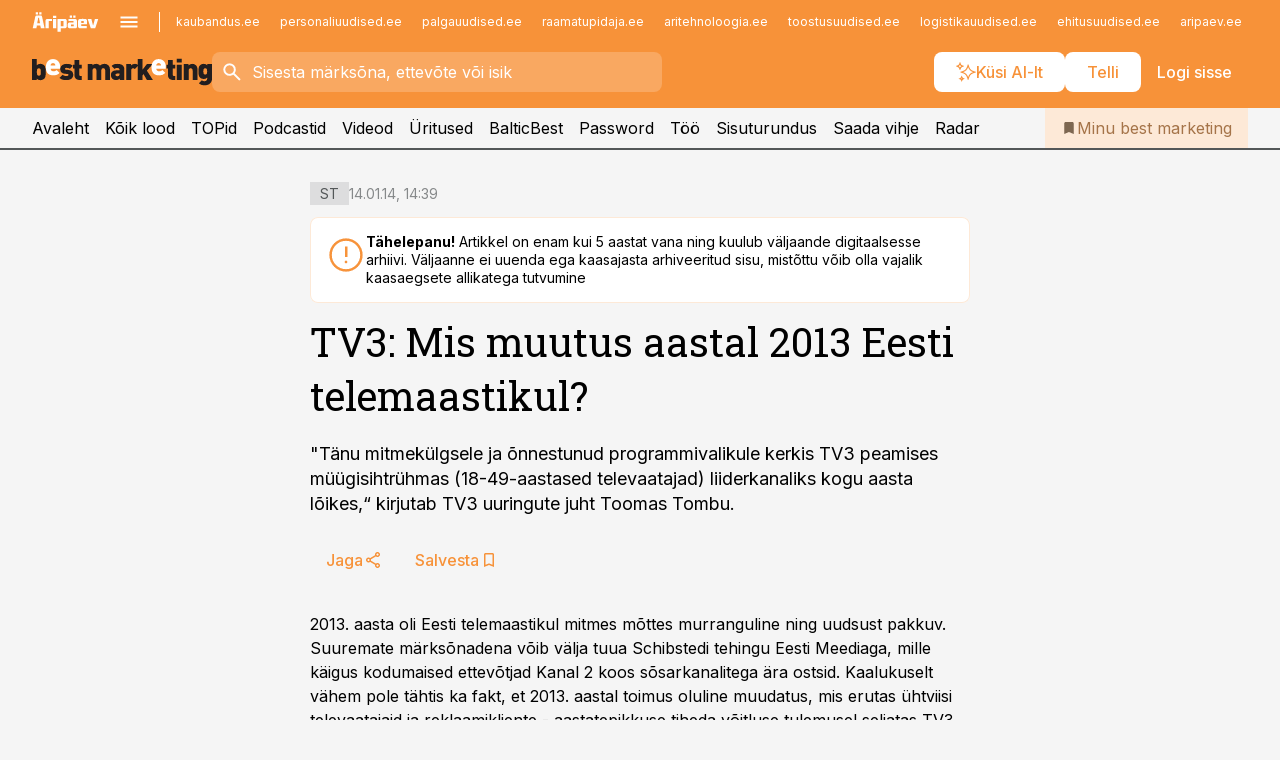

--- FILE ---
content_type: text/html; charset=utf-8
request_url: https://www.bestmarketing.ee/sisuturundus/2014/01/14/tv3-mis-muutus-aastal-2013-eesti-telemaastikul
body_size: 58915
content:
<!DOCTYPE html><html lang="et" class="__variable_d9b83d __variable_1afa06"><head><meta charSet="utf-8"/><meta name="viewport" content="width=device-width, initial-scale=1, minimum-scale=1, maximum-scale=5, viewport-fit=cover, user-scalable=yes"/><link rel="preload" href="/_next/static/media/21350d82a1f187e9-s.p.woff2" as="font" crossorigin="" type="font/woff2"/><link rel="preload" href="/_next/static/media/9f0283fb0a17d415-s.p.woff2" as="font" crossorigin="" type="font/woff2"/><link rel="preload" href="/_next/static/media/a88c13d5f58b71d4-s.p.woff2" as="font" crossorigin="" type="font/woff2"/><link rel="preload" href="/_next/static/media/e4af272ccee01ff0-s.p.woff2" as="font" crossorigin="" type="font/woff2"/><link rel="stylesheet" href="/_next/static/css/193ca727a39148d1.css" data-precedence="next"/><link rel="stylesheet" href="/_next/static/css/52723f30e92eee9f.css" data-precedence="next"/><link rel="stylesheet" href="/_next/static/css/364ab38700cab676.css" data-precedence="next"/><link rel="stylesheet" href="/_next/static/css/ef69ab996cc4ef43.css" data-precedence="next"/><link rel="stylesheet" href="/_next/static/css/cfa60dcf5cbd8547.css" data-precedence="next"/><link rel="stylesheet" href="/_next/static/css/2001c5ecabd226f0.css" data-precedence="next"/><link rel="stylesheet" href="/_next/static/css/f53fc1951aefa4e6.css" data-precedence="next"/><link rel="stylesheet" href="/_next/static/css/015ada6ba5fe6a03.css" data-precedence="next"/><link rel="stylesheet" href="/_next/static/css/0f180bd48b9a8a37.css" data-precedence="next"/><link rel="stylesheet" href="/_next/static/css/7cddf85bca64a21f.css" data-precedence="next"/><link rel="stylesheet" href="/_next/static/css/3b3c900c8201ff34.css" data-precedence="next"/><link rel="stylesheet" href="/_next/static/css/8bd7863d921ec434.css" data-precedence="next"/><link rel="stylesheet" href="/_next/static/css/029d5fff5a79fb66.css" data-precedence="next"/><link rel="stylesheet" href="/_next/static/css/145cb3986e47692b.css" data-precedence="next"/><link rel="stylesheet" href="/_next/static/css/abeee01cf18e9b20.css" data-precedence="next"/><link rel="stylesheet" href="/_next/static/css/0e1bc87536d60fd1.css" data-precedence="next"/><link rel="stylesheet" href="/_next/static/css/e4a1f3f4cc1a1330.css" data-precedence="next"/><link rel="stylesheet" href="/_next/static/css/8c6658ca32352202.css" data-precedence="next"/><link rel="preload" as="script" fetchPriority="low" href="/_next/static/chunks/webpack-bb5e6ef551ab2fb7.js"/><script src="/_next/static/chunks/fd9d1056-10e5c93cd413df2f.js" async=""></script><script src="/_next/static/chunks/396464d2-87a25291feed4e3c.js" async=""></script><script src="/_next/static/chunks/7049-f73b85a2adefcf0b.js" async=""></script><script src="/_next/static/chunks/main-app-d6b14959853fa552.js" async=""></script><script src="/_next/static/chunks/aaea2bcf-18d09baeed62d53d.js" async=""></script><script src="/_next/static/chunks/5910-f5efdbfb510c5f6a.js" async=""></script><script src="/_next/static/chunks/5342-19ba4bc98a916bcc.js" async=""></script><script src="/_next/static/chunks/1226-117b1197ddf7aad9.js" async=""></script><script src="/_next/static/chunks/7588-2e36b3a9911aa655.js" async=""></script><script src="/_next/static/chunks/app/global-error-20303be09b9714b7.js" async=""></script><script src="/_next/static/chunks/5878-1525aeac28fcdf88.js" async=""></script><script src="/_next/static/chunks/4075-c93ea2025da5b6a7.js" async=""></script><script src="/_next/static/chunks/5434-828496ffa0f86d7a.js" async=""></script><script src="/_next/static/chunks/1652-56bf1ce5ade1c9ac.js" async=""></script><script src="/_next/static/chunks/7562-5f4fd1388f43b505.js" async=""></script><script src="/_next/static/chunks/7380-318bba68fdea191f.js" async=""></script><script src="/_next/static/chunks/3295-35b1a9d555f9b7bf.js" async=""></script><script src="/_next/static/chunks/7131-78f3e1231e69c364.js" async=""></script><script src="/_next/static/chunks/7492-a181da6c137f390e.js" async=""></script><script src="/_next/static/chunks/7560-4b31aa12143c3a83.js" async=""></script><script src="/_next/static/chunks/app/%5BchannelId%5D/%5Baccess%5D/layout-8ea0d43f1f74f55d.js" async=""></script><script src="/_next/static/chunks/ca377847-5847564181f9946f.js" async=""></script><script src="/_next/static/chunks/6989-725cd192b49ac8b8.js" async=""></script><script src="/_next/static/chunks/7126-f955765d6cea943c.js" async=""></script><script src="/_next/static/chunks/4130-ed04dcb36842f70f.js" async=""></script><script src="/_next/static/chunks/7940-32f152e534110b79.js" async=""></script><script src="/_next/static/chunks/3390-97ccb0b5027fbdb6.js" async=""></script><script src="/_next/static/chunks/4398-b011a1211a61352c.js" async=""></script><script src="/_next/static/chunks/304-f74bbe78ef63ddd8.js" async=""></script><script src="/_next/static/chunks/9860-bc3912166b054a3b.js" async=""></script><script src="/_next/static/chunks/app/%5BchannelId%5D/%5Baccess%5D/internal/article/%5B...slug%5D/page-f0376f1cae323c1c.js" async=""></script><script src="/_next/static/chunks/app/%5BchannelId%5D/%5Baccess%5D/error-9e9a1caedd0e0db1.js" async=""></script><script src="/_next/static/chunks/app/%5BchannelId%5D/%5Baccess%5D/not-found-0f9f27357115a493.js" async=""></script><link rel="preload" href="https://log-in.aripaev.ee/index.js" as="script"/><meta name="theme-color" content="#F79239"/><meta name="color-scheme" content="only light"/><title>TV3: Mis muutus aastal 2013 Eesti telemaastikul?</title><meta name="description" content="TV3: Mis muutus aastal 2013 Eesti telemaastikul?. &quot;Tänu mitmekülgsele ja õnnestunud programmivalikule kerkis TV3 peamises müügisihtrühmas (18-49-aastased televaatajad) liiderkanaliks kogu aasta lõikes,“ kirjutab TV3 uuringute juht Toomas Tombu. ."/><link rel="manifest" href="/manifest/bestmarketing.json" crossorigin="use-credentials"/><link rel="canonical" href="https://www.bestmarketing.ee/sisuturundus/2014/01/14/tv3-mis-muutus-aastal-2013-eesti-telemaastikul"/><meta name="format-detection" content="telephone=no, address=no, email=no"/><meta name="apple-mobile-web-app-capable" content="yes"/><meta name="apple-mobile-web-app-title" content="Best Marketing"/><link href="/favicons/bestmarketing/apple-touch-startup-image-768x1004.png" rel="apple-touch-startup-image"/><link href="/favicons/bestmarketing/apple-touch-startup-image-1536x2008.png" media="(device-width: 768px) and (device-height: 1024px)" rel="apple-touch-startup-image"/><meta name="apple-mobile-web-app-status-bar-style" content="black-translucent"/><meta property="og:title" content="TV3: Mis muutus aastal 2013 Eesti telemaastikul?"/><meta property="og:description" content="TV3: Mis muutus aastal 2013 Eesti telemaastikul?. &quot;Tänu mitmekülgsele ja õnnestunud programmivalikule kerkis TV3 peamises müügisihtrühmas (18-49-aastased televaatajad) liiderkanaliks kogu aasta lõikes,“ kirjutab TV3 uuringute juht Toomas Tombu. ."/><meta property="og:url" content="https://www.bestmarketing.ee/sisuturundus/2014/01/14/tv3-mis-muutus-aastal-2013-eesti-telemaastikul"/><meta property="og:site_name" content="Best Marketing"/><meta property="og:locale" content="et_EE"/><meta property="og:type" content="website"/><meta name="twitter:card" content="summary_large_image"/><meta name="twitter:site" content="@aripaev_ee"/><meta name="twitter:creator" content="@aripaev_ee"/><meta name="twitter:title" content="TV3: Mis muutus aastal 2013 Eesti telemaastikul?"/><meta name="twitter:description" content="TV3: Mis muutus aastal 2013 Eesti telemaastikul?. &quot;Tänu mitmekülgsele ja õnnestunud programmivalikule kerkis TV3 peamises müügisihtrühmas (18-49-aastased televaatajad) liiderkanaliks kogu aasta lõikes,“ kirjutab TV3 uuringute juht Toomas Tombu. ."/><link rel="shortcut icon" href="/favicons/bestmarketing/favicon.ico"/><link rel="icon" href="/favicons/bestmarketing/favicon.ico"/><link rel="apple-touch-icon" href="/favicons/bestmarketing/apple-touch-icon-180x180.png"/><link rel="apple-touch-icon-precomposed" href="/favicons/bestmarketing/apple-touch-icon-180x180.png"/><meta name="next-size-adjust"/><script src="/_next/static/chunks/polyfills-42372ed130431b0a.js" noModule=""></script></head><body><script>(self.__next_s=self.__next_s||[]).push([0,{"children":"\n        window.nativeEvents = [];\n        window.nativeListeners = [];\n        window.addEventListener('aripaev.ee:nativeApiAttached', (e) => {\n          window.nativeEvents.push(e);\n          window.nativeListeners.forEach((l) => l(e));\n        });\n        window.addNativeListener = (listener) => {\n          window.nativeListeners.push(listener);\n          window.nativeEvents.forEach((e) => listener(e));\n        };\n      ","id":"__native_attach"}])</script><style type="text/css">:root:root {
    --theme: bestmarketing;

    --color-primary-10: #fff9f5;
    --color-primary-50: #fef4eb;
    --color-primary-100: #fde9d7;
    --color-primary-200: #fddec3;
    --color-primary-300: #fcd3b0;
    --color-primary-400: #fbc89c;
    --color-primary-500: #F79239;
    --color-primary-600: #ce8341;
    --color-primary-700: #a57449;
    --color-primary-800: #7c6650;
    --color-primary-900: #535758;

    --color-neutral-100: #edeeee;
    --color-neutral-200: #ddddde;
    --color-neutral-300: #cbcccd;
    --color-neutral-400: #babcbc;
    --color-neutral-500: #a9abab;
    --color-neutral-600: #989a9b;
    --color-neutral-700: #86898a;
    --color-neutral-800: #757979;
    --color-neutral-900: #535758;

    --site-bg: #F5F5F5;
    --site-bg-original: #F5F5F5;

    --color-text: #000000;
}
</style><div id="login-container"></div><div id="__next"><div class="styles_site-hat__KmxJ_"><div class="styles_site-hat__inner__NT2Fd"><div id="Panorama_1" class="styles_site-hat__ad-slot__6OIXn"></div></div></div><div class="styles_header__sentinel-pre__ZLTsJ"></div><div class="styles_header__4AYpa"><b></b><div class="styles_header__wrap1__C6qUJ"><div class="styles_header__wrap2__vgkJ1"><div class="styles_header__main__4NeBW"><div class="styles_header__main__limiter__1bF8W"><div class="styles_sites__MzlGA styles_hidden__CEocJ"><div class="styles_sites__global__0voAr"><a href="https://www.aripaev.ee" target="_blank" rel="noopener noreferrer"><svg xmlns="http://www.w3.org/2000/svg" height="20" width="67" class="icon logotype-aripaev" viewBox="0 0 512 155"><path fill="#d61e1f" d="M43.18 1.742H25.822v17.917H43.18zm21.86 124.857-4.1-22.295H34.283l-3.977 22.295H1.974l19.33-88.048c2.25-10.153 5.077-11.567 16.643-11.567H58.55c11.846 0 13.817.855 16.224 11.706l19.33 87.908zM50.507 44.762h-5.792l-7.746 41.625h21.249zm18.771-43.02H51.92v17.917h17.358zM306.626 27.3h-17.358v17.916h17.358zm26.117 0h-17.359v17.916h17.359zm-206.05 42.864V126.6h-25.959V71.28c0-10.851 5.076-17.759 17.917-17.759h32.309v16.643zm32.344-23.43V28.399h26.168v18.335zm26.168 79.866h-26.168V53.503h26.168zm62.594.001h-27.651v26.657h-25.68V53.521h53.61c12.84 0 17.777 6.629 17.777 17.917v37.229c0 11.863-5.076 17.934-18.056 17.934m-7.903-56.576h-19.888v39.915h19.888zm93.508 56.576s-17.636.279-21.3.279-21.162-.279-21.162-.279c-11.287-.157-17.638-5.513-17.638-17.934v-9.735c0-15.23 9.735-17.62 17.777-17.62h27.791V69.449h-39.357V53.521h47.539c14.671 0 17.778 8.88 17.778 17.62v39.793c0 11.846-3.49 15.509-11.429 15.701zM319.31 96.019h-20.935v14.707h20.935zm59.664-.611v13.573h41.066v17.62h-49.109c-14.671 0-17.759-9.752-17.759-17.777V72.188c0-11.845 5.774-18.475 17.618-18.614 0 0 13.958-.297 17.638-.297 3.683 0 17.445.297 17.445.297 12.424.14 17.36 6.193 17.36 17.76v24.127h-44.258zm18.35-26.552h-18.492v16.922h18.492zm88.714 57.727h-34.003l-23.987-73.079h28.227l12.682 50.086h2.13l12.682-50.086h26.257z" class="logotype"></path></svg></a><button title="Ava menüü" type="button"><svg fill="none" xmlns="http://www.w3.org/2000/svg" height="20" width="20" class="icon menu" viewBox="0 0 20 20"><path fill="#2D0606" d="M3 14.5V13h14v1.5zm0-3.75v-1.5h14v1.5zM3 7V5.5h14V7z"></path></svg></button></div><div class="styles_sites__main__Z77Aw"><ul class="styles_sites__list__ue3ny"><li class=""><a href="https://www.kaubandus.ee?utm_source=bestmarketing.ee&amp;utm_medium=pais" target="_blank" draggable="false" rel="noopener noreferrer">kaubandus.ee</a></li><li class=""><a href="https://www.personaliuudised.ee?utm_source=bestmarketing.ee&amp;utm_medium=pais" target="_blank" draggable="false" rel="noopener noreferrer">personaliuudised.ee</a></li><li class=""><a href="https://www.palgauudised.ee?utm_source=bestmarketing.ee&amp;utm_medium=pais" target="_blank" draggable="false" rel="noopener noreferrer">palgauudised.ee</a></li><li class=""><a href="https://www.raamatupidaja.ee?utm_source=bestmarketing.ee&amp;utm_medium=pais" target="_blank" draggable="false" rel="noopener noreferrer">raamatupidaja.ee</a></li><li class=""><a href="https://www.aritehnoloogia.ee?utm_source=bestmarketing.ee&amp;utm_medium=pais" target="_blank" draggable="false" rel="noopener noreferrer">aritehnoloogia.ee</a></li><li class=""><a href="https://www.toostusuudised.ee?utm_source=bestmarketing.ee&amp;utm_medium=pais" target="_blank" draggable="false" rel="noopener noreferrer">toostusuudised.ee</a></li><li class=""><a href="https://www.logistikauudised.ee?utm_source=bestmarketing.ee&amp;utm_medium=pais" target="_blank" draggable="false" rel="noopener noreferrer">logistikauudised.ee</a></li><li class=""><a href="https://www.ehitusuudised.ee?utm_source=bestmarketing.ee&amp;utm_medium=pais" target="_blank" draggable="false" rel="noopener noreferrer">ehitusuudised.ee</a></li><li class=""><a href="https://www.aripaev.ee?utm_source=bestmarketing.ee&amp;utm_medium=pais" target="_blank" draggable="false" rel="noopener noreferrer">aripaev.ee</a></li><li class=""><a href="https://www.finantsuudised.ee?utm_source=bestmarketing.ee&amp;utm_medium=pais" target="_blank" draggable="false" rel="noopener noreferrer">finantsuudised.ee</a></li><li class=""><a href="https://www.kinnisvarauudised.ee?utm_source=bestmarketing.ee&amp;utm_medium=pais" target="_blank" draggable="false" rel="noopener noreferrer">kinnisvarauudised.ee</a></li><li class=""><a href="https://www.pollumajandus.ee?utm_source=bestmarketing.ee&amp;utm_medium=pais" target="_blank" draggable="false" rel="noopener noreferrer">pollumajandus.ee</a></li><li class=""><a href="https://www.mu.ee?utm_source=bestmarketing.ee&amp;utm_medium=pais" target="_blank" draggable="false" rel="noopener noreferrer">mu.ee</a></li><li class=""><a href="https://www.imelineteadus.ee?utm_source=bestmarketing.ee&amp;utm_medium=pais" target="_blank" draggable="false" rel="noopener noreferrer">imelineteadus.ee</a></li><li class=""><a href="https://www.imelineajalugu.ee?utm_source=bestmarketing.ee&amp;utm_medium=pais" target="_blank" draggable="false" rel="noopener noreferrer">imelineajalugu.ee</a></li><li class=""><a href="https://www.kalastaja.ee?utm_source=bestmarketing.ee&amp;utm_medium=pais" target="_blank" draggable="false" rel="noopener noreferrer">kalastaja.ee</a></li><li class=""><a href="https://www.dv.ee?utm_source=bestmarketing.ee&amp;utm_medium=pais" target="_blank" draggable="false" rel="noopener noreferrer">dv.ee</a></li></ul></div></div><div class="styles_header__row__tjBlC"><a class="styles_header__logo__LPFzl" href="/"><img alt="Best Marketing" loading="lazy" width="120" height="40" decoding="async" data-nimg="1" style="color:transparent" src="https://ap-cms-images.ap3.ee/bm_mustvalge.svg"/></a><form class="styles_search___9_Xy"><span class="styles_search__icon__adECE"><svg fill="none" xmlns="http://www.w3.org/2000/svg" height="24" width="24" class="icon search" viewBox="0 0 25 24"><path fill="#fff" d="m20.06 21-6.3-6.3q-.75.6-1.724.95-.975.35-2.075.35-2.725 0-4.613-1.887Q3.461 12.225 3.461 9.5t1.887-4.612T9.961 3t4.612 1.888T16.461 9.5a6.1 6.1 0 0 1-1.3 3.8l6.3 6.3zm-10.1-7q1.875 0 3.188-1.312T14.461 9.5t-1.313-3.187T9.961 5 6.773 6.313 5.461 9.5t1.312 3.188T9.961 14"></path></svg></span><input type="text" autoComplete="off" placeholder="Sisesta märksõna, ettevõte või isik" title="Sisesta märksõna, ettevõte või isik" name="keyword" value=""/><button class="styles_search__clear__gU1eY" disabled="" title="Puhasta otsing" type="button"><svg fill="none" xmlns="http://www.w3.org/2000/svg" height="24" width="24" class="icon close" viewBox="0 0 25 24"><path fill="#fff" d="m6.86 19-1.4-1.4 5.6-5.6-5.6-5.6L6.86 5l5.6 5.6 5.6-5.6 1.4 1.4-5.6 5.6 5.6 5.6-1.4 1.4-5.6-5.6z"></path></svg></button></form><div class="styles_header__buttons__HTvoj"><span class="styles_button___Dvql styles_size-default___f8ln styles_theme-white-primary__wwdx4" draggable="false"><a class="styles_button__element__i6R1c" target="_blank" rel="noopener noreferrer" href="/ai-otsing"><span class="styles_button__inner__av3c_"><svg xmlns="http://www.w3.org/2000/svg" height="20" width="20" class="icon styles_button__icon__ab5nT ai" viewBox="0 0 512 512"><path fill="#fff" d="M310.043 132.67c12.118 32.932 26.173 58.426 46.916 79.172 20.745 20.748 46.243 34.809 79.17 46.931-32.926 12.118-58.422 26.175-79.162 46.918-20.742 20.744-34.799 46.246-46.921 79.182-12.127-32.938-26.188-58.434-46.937-79.178-20.745-20.739-46.251-34.798-79.183-46.92 32.94-12.126 58.44-26.188 79.188-46.935 20.746-20.746 34.808-46.249 46.93-79.171m.004-73.14c-5.256 0-9.837 3.513-11.243 8.572-33.39 120.887-58.545 146.041-179.434 179.434-5.059 1.405-8.572 6.015-8.572 11.243 0 5.256 3.513 9.837 8.572 11.243 120.887 33.39 146.041 58.517 179.434 179.406 1.405 5.059 6.015 8.572 11.243 8.572 5.256 0 9.837-3.513 11.243-8.572 33.39-120.887 58.517-146.041 179.406-179.406 5.059-1.405 8.572-6.015 8.572-11.243 0-5.256-3.513-9.837-8.572-11.243-120.887-33.39-146.041-58.545-179.406-179.434-1.405-5.059-6.015-8.572-11.243-8.572m-208.13 12.877c4.16 7.493 8.981 14.068 14.883 19.97 5.9 5.9 12.473 10.72 19.962 14.879-7.489 4.159-14.061 8.98-19.963 14.884-5.9 5.902-10.718 12.475-14.878 19.966-4.159-7.487-8.98-14.06-14.882-19.96s-12.475-10.718-19.966-14.878c7.487-4.159 14.06-8.98 19.96-14.882 5.903-5.904 10.724-12.483 14.885-19.979m-.003-64.329c-5.256 0-9.837 3.513-11.243 8.572-15.093 54.639-24.734 64.307-79.37 79.37-5.059 1.405-8.572 6.015-8.572 11.243 0 5.256 3.513 9.837 8.572 11.243 54.639 15.093 64.307 24.734 79.37 79.37 1.405 5.059 6.015 8.572 11.243 8.572 5.256 0 9.837-3.513 11.243-8.572 15.093-54.639 24.734-64.307 79.37-79.37 5.059-1.405 8.572-6.015 8.572-11.243 0-5.256-3.513-9.837-8.572-11.243-54.639-15.093-64.279-24.734-79.37-79.37-1.405-5.059-6.015-8.572-11.243-8.572m43.845 407.999a76 76 0 0 0 5.697 6.377 76 76 0 0 0 6.391 5.711 76 76 0 0 0-6.38 5.7 76 76 0 0 0-5.711 6.391 76 76 0 0 0-5.7-6.38 76 76 0 0 0-6.387-5.708 76 76 0 0 0 6.385-5.705 76 76 0 0 0 5.705-6.385m-.003-63.671c-3.206 0-6 2.143-6.857 5.229-11.966 43.373-20.298 51.704-63.672 63.672A7.134 7.134 0 0 0 70 428.164c0 3.206 2.143 6 5.229 6.857 43.373 11.966 51.704 20.315 63.672 63.672a7.134 7.134 0 0 0 6.857 5.229c3.206 0 6-2.143 6.857-5.229 11.966-43.373 20.315-51.704 63.672-63.672a7.134 7.134 0 0 0 5.229-6.857c0-3.206-2.143-6-5.229-6.857-43.373-11.966-51.704-20.315-63.672-63.672a7.134 7.134 0 0 0-6.857-5.229"></path></svg><span class="styles_button__text__0QAzX"><span class="styles_button__text__row__ZW9Cl">Küsi AI-lt</span></span></span></a></span><span class="styles_button___Dvql styles_size-default___f8ln styles_theme-white-primary__wwdx4" draggable="false"><a class="styles_button__element__i6R1c" target="_blank" rel="noopener noreferrer" href="https://kampaania.aripaev.ee/telli-bestmarketing/?utm_source=bestmarketing.ee&amp;utm_medium=telli"><span class="styles_button__inner__av3c_"><span class="styles_button__text__0QAzX"><span class="styles_button__text__row__ZW9Cl">Telli</span></span></span></a></span><span class="styles_button___Dvql styles_size-default___f8ln styles_theme-white-transparent__3xBw8" draggable="false"><button class="styles_button__element__i6R1c" type="button"><span class="styles_button__inner__av3c_"><span class="styles_button__text__0QAzX"><span class="styles_button__text__row__ZW9Cl">Logi sisse</span></span></span></button></span></div></div></div><div class="styles_burger-menu__NxbcX" inert=""><div class="styles_burger-menu__inner__G_A7a"><div class="styles_burger-menu__limiter__Z8WPT"><ul class="styles_burger-menu__sections__WMdfc"><li><div class="styles_burger-menu__title__FISxC">Teemaveebid</div><ul class="styles_burger-menu__sections__links__erXEP styles_split__ABuE1"><li><a target="_blank" rel="noopener noreferrer" href="https://www.aripaev.ee?utm_source=bestmarketing.ee&amp;utm_medium=pais">aripaev.ee</a></li><li><a target="_blank" rel="noopener noreferrer" href="https://www.dv.ee?utm_source=bestmarketing.ee&amp;utm_medium=pais">dv.ee</a></li><li><a target="_blank" rel="noopener noreferrer" href="https://www.ehitusuudised.ee?utm_source=bestmarketing.ee&amp;utm_medium=pais">ehitusuudised.ee</a></li><li><a target="_blank" rel="noopener noreferrer" href="https://www.finantsuudised.ee?utm_source=bestmarketing.ee&amp;utm_medium=pais">finantsuudised.ee</a></li><li><a target="_blank" rel="noopener noreferrer" href="https://www.aritehnoloogia.ee?utm_source=bestmarketing.ee&amp;utm_medium=pais">aritehnoloogia.ee</a></li><li><a target="_blank" rel="noopener noreferrer" href="https://www.kaubandus.ee?utm_source=bestmarketing.ee&amp;utm_medium=pais">kaubandus.ee</a></li><li><a target="_blank" rel="noopener noreferrer" href="https://www.kinnisvarauudised.ee?utm_source=bestmarketing.ee&amp;utm_medium=pais">kinnisvarauudised.ee</a></li><li><a target="_blank" rel="noopener noreferrer" href="https://www.logistikauudised.ee?utm_source=bestmarketing.ee&amp;utm_medium=pais">logistikauudised.ee</a></li><li><a target="_blank" rel="noopener noreferrer" href="https://www.mu.ee?utm_source=bestmarketing.ee&amp;utm_medium=pais">mu.ee</a></li><li><a target="_blank" rel="noopener noreferrer" href="https://www.palgauudised.ee?utm_source=bestmarketing.ee&amp;utm_medium=pais">palgauudised.ee</a></li><li><a target="_blank" rel="noopener noreferrer" href="https://www.personaliuudised.ee?utm_source=bestmarketing.ee&amp;utm_medium=pais">personaliuudised.ee</a></li><li><a target="_blank" rel="noopener noreferrer" href="https://www.pollumajandus.ee?utm_source=bestmarketing.ee&amp;utm_medium=pais">pollumajandus.ee</a></li><li><a target="_blank" rel="noopener noreferrer" href="https://www.raamatupidaja.ee?utm_source=bestmarketing.ee&amp;utm_medium=pais">raamatupidaja.ee</a></li><li><a target="_blank" rel="noopener noreferrer" href="https://www.toostusuudised.ee?utm_source=bestmarketing.ee&amp;utm_medium=pais">toostusuudised.ee</a></li><li><a target="_blank" rel="noopener noreferrer" href="https://www.imelineajalugu.ee?utm_source=bestmarketing.ee&amp;utm_medium=pais">imelineajalugu.ee</a></li><li><a target="_blank" rel="noopener noreferrer" href="https://www.imelineteadus.ee?utm_source=bestmarketing.ee&amp;utm_medium=pais">imelineteadus.ee</a></li></ul></li><li><div class="styles_burger-menu__title__FISxC">Teenused ja tooted</div><ul class="styles_burger-menu__sections__links__erXEP"><li><a target="_blank" rel="noopener noreferrer" href="https://pood.aripaev.ee/kategooria/konverentsid?utm_source=bestmarketing.ee&amp;utm_medium=menu">Konverentsid</a></li><li><a target="_blank" rel="noopener noreferrer" href="https://pood.aripaev.ee/kategooria/koolitused?utm_source=bestmarketing.ee&amp;utm_medium=menu">Koolitused</a></li><li><a target="_blank" rel="noopener noreferrer" href="https://pood.aripaev.ee/kategooria/raamatud?utm_source=bestmarketing.ee&amp;utm_medium=menu">Raamatud</a></li><li><a target="_blank" rel="noopener noreferrer" href="https://pood.aripaev.ee/kategooria/teabevara?utm_source=bestmarketing.ee&amp;utm_medium=menu">Teabevara</a></li><li><a target="_blank" rel="noopener noreferrer" href="https://pood.aripaev.ee/kategooria/ajakirjad?utm_source=bestmarketing.ee&amp;utm_medium=menu">Ajakirjad</a></li><li><a target="_blank" rel="noopener noreferrer" href="https://pood.aripaev.ee?utm_source=bestmarketing.ee&amp;utm_medium=menu">E-pood</a></li><li><a target="_blank" rel="noopener noreferrer" href="https://infopank.ee?utm_source=bestmarketing.ee&amp;utm_medium=menu">Infopank</a></li><li><a target="_blank" rel="noopener noreferrer" href="https://radar.aripaev.ee?utm_source=bestmarketing.ee&amp;utm_medium=menu">Radar</a></li></ul></li></ul><div class="styles_burger-menu__sidebar__8mwqb"><ul class="styles_burger-menu__sidebar__links__ZKDyD"><li><a target="_blank" rel="noopener noreferrer" href="https://www.aripaev.ee/turunduslahendused">Reklaam</a></li><li><a target="_self" href="/c/cm">Sisuturundus</a></li><li><a target="_blank" rel="noopener noreferrer" href="https://firma.aripaev.ee/tule-toole/">Tööpakkumised</a></li><li><a target="_blank" rel="noopener noreferrer" href="https://firma.aripaev.ee/">Äripäevast</a></li><li><a target="_blank" rel="noopener noreferrer" href="https://www.bestmarketing.ee/uudiskirjad">Telli uudiskirjad</a></li></ul><ul class="styles_buttons__V_M5V styles_layout-vertical-wide__kH_p0"><li class="styles_primary__BaQ9R"><span class="styles_button___Dvql styles_size-default___f8ln styles_theme-primary__JLG_x" draggable="false"><a class="styles_button__element__i6R1c" target="_blank" rel="noopener noreferrer" href="https://iseteenindus.aripaev.ee"><span class="styles_button__inner__av3c_"><span class="styles_button__text__0QAzX"><span class="styles_button__text__row__ZW9Cl">Iseteenindus</span></span></span></a></span></li><li class="styles_primary__BaQ9R"><span class="styles_button___Dvql styles_size-default___f8ln styles_theme-default__ea1gN" draggable="false"><a class="styles_button__element__i6R1c" target="_blank" rel="noopener noreferrer" href="https://kampaania.aripaev.ee/telli-bestmarketing/?utm_source=bestmarketing.ee&amp;utm_medium=telli"><span class="styles_button__inner__av3c_"><span class="styles_button__text__0QAzX"><span class="styles_button__text__row__ZW9Cl">Telli Bestmarketing</span></span></span></a></span></li></ul></div></div></div></div></div><div class="styles_header__menu__7U_6k"><div class="styles_header__menu__holder__mDgQf"><a class="styles_header__menu__logo__XcB29" draggable="false" href="/"><img alt="Best Marketing" loading="lazy" width="120" height="40" decoding="async" data-nimg="1" style="color:transparent" src="https://ap-cms-images.ap3.ee/bm_mustvalge.svg"/></a><div class="styles_header__menu__scroller__KG1tj"><ul class="styles_header__menu__items___1xQ5"><li><a aria-current="false" target="_self" draggable="false" href="/">Avaleht</a></li><li><a aria-current="false" target="_self" draggable="false" href="/search?channels=bestmarketing">Kõik lood</a></li><li><a aria-current="false" target="_self" draggable="false" href="/koik-turunduse-topid">TOPid</a></li><li><a aria-current="false" target="_self" draggable="false" href="/saatesarjad">Podcastid</a></li><li><a aria-current="false" target="_blank" rel="noopener noreferrer" draggable="false" href="https://videokogu.aripaev.ee/topics/7?utm_source=bestmarketing.ee&amp;utm_medium=videoteek">Videod</a></li><li><a aria-current="false" target="_blank" rel="noopener noreferrer" draggable="false" href="https://pood.aripaev.ee/valdkond/turundus?categories=31%2C13&amp;utm_source=bestmarketing.ee&amp;utm_medium=uritused">Üritused</a></li><li><a aria-current="false" target="_blank" rel="noopener noreferrer" draggable="false" href="https://balticbest.eu/">BalticBest</a></li><li><a aria-current="false" target="_self" draggable="false" href="/t/password">Password</a></li><li><a aria-current="false" target="_self" draggable="false" href="/c/jobs">Töö</a></li><li><a aria-current="false" target="_self" draggable="false" href="/c/cm">Sisuturundus</a></li><li><a href="https://www.bestmarketing.ee/#send_hint" draggable="false">Saada vihje</a></li><li><a aria-current="false" target="_blank" rel="noopener noreferrer" draggable="false" href="https://radar.aripaev.ee/">Radar</a></li></ul></div><a class="styles_header__menu__bookmarks__qWw9R" aria-current="false" draggable="false" href="/minu-uudisvoog"><svg fill="none" xmlns="http://www.w3.org/2000/svg" height="16" width="16" class="icon bookmark-filled" viewBox="0 0 24 24"><path fill="#2D0606" d="M5 21V5q0-.824.588-1.412A1.93 1.93 0 0 1 7 3h10q.824 0 1.413.587Q19 4.176 19 5v16l-7-3z"></path></svg><span>Minu best marketing</span></a></div></div></div></div></div><div class="styles_header__sentinel-post__lzp4A"></div><div class="styles_burger-menu__backdrop__1nrUr" tabindex="0" role="button" aria-pressed="true" title="Sulge"></div><div class="styles_header__mock__CpuN_"></div><div class="styles_body__KntQX"><div class="styles_block__x9tSr styles_theme-default__YFZfY styles_width-article__aCVgk"><div class="styles_hero__qEXNs styles_layout-default__BGcal styles_theme-default__1lqCZ styles_has-image__ILhtv"><div class="styles_hero__limiter__m_kBo"><div class="styles_hero__heading__UH2zp"><div class="styles_page-header__UZ3dH"><div class="styles_page-header__back__F3sNN"><span class="styles_button___Dvql styles_size-default___f8ln styles_theme-transparent__V6plv" draggable="false"><button class="styles_button__element__i6R1c" type="button"><span class="styles_button__inner__av3c_"><svg fill="none" xmlns="http://www.w3.org/2000/svg" height="20" width="20" class="icon styles_button__icon__ab5nT arrow-back" viewBox="0 0 20 20"><path fill="#2D0606" d="m12 18-8-8 8-8 1.417 1.417L6.833 10l6.584 6.583z"></path></svg><span class="styles_button__text__0QAzX"><span class="styles_button__text__row__ZW9Cl">Tagasi</span></span></span></button></span></div><div class="styles_page-header__headline__160BU"><div class="styles_page-header__headline__info__WB6e3"><ul class="styles_badges__vu2mn"><li class="styles_badges__badge__iOxvm styles_theme-discrete__XbNyi">ST</li></ul><ul class="styles_page-header__meta__DMVKe"><li>14.01.14, 14:39</li></ul></div><div class="styles_callout__GbgpZ styles_intent-outdated__7JYYz"><div class="styles_callout__inner__P1xpS"><svg fill="none" xmlns="http://www.w3.org/2000/svg" height="24" width="24" class="icon styles_callout__icon___Fuj_ error" viewBox="0 0 48 48"><path fill="#C4342D" d="M24 34q.7 0 1.175-.474t.475-1.175-.474-1.176A1.6 1.6 0 0 0 24 30.7q-.701 0-1.176.474a1.6 1.6 0 0 0-.475 1.175q0 .701.474 1.176T24 34m-1.35-7.65h3V13.7h-3zM24.013 44q-4.137 0-7.775-1.575t-6.363-4.3-4.3-6.367T4 23.975t1.575-7.783 4.3-6.342 6.367-4.275T24.025 4t7.783 1.575T38.15 9.85t4.275 6.35T44 23.987t-1.575 7.775-4.275 6.354q-2.7 2.715-6.35 4.3T24.013 44m.012-3q7.075 0 12.025-4.975T41 23.975 36.06 11.95 24 7q-7.05 0-12.025 4.94T7 24q0 7.05 4.975 12.025T24.025 41"></path></svg><div class="styles_callout__text__cYyr4"><div><b>Tähelepanu!</b> Artikkel on enam kui 5 aastat vana ning kuulub väljaande digitaalsesse arhiivi. Väljaanne ei uuenda ega kaasajasta arhiveeritud sisu, mistõttu võib olla vajalik kaasaegsete allikatega tutvumine</div></div></div></div><h1>TV3: Mis muutus aastal 2013 Eesti telemaastikul?</h1></div></div></div><div class="styles_hero__main__FNdan"><div class="styles_hero__description__1SGae">&quot;Tänu mitmekülgsele ja õnnestunud programmivalikule kerkis TV3 peamises müügisihtrühmas (18-49-aastased televaatajad) liiderkanaliks kogu aasta lõikes,“ kirjutab TV3 uuringute juht Toomas Tombu.</div><div class="styles_hero__article-tools__jStYE"><div class="styles_hero__tools__rTnGb"><ul class="styles_buttons__V_M5V styles_layout-default__xTC8D"><li class="styles_primary__BaQ9R"><span class="styles_button___Dvql styles_size-default___f8ln styles_theme-transparent__V6plv" draggable="false"><button class="styles_button__element__i6R1c" type="button"><span class="styles_button__inner__av3c_"><span class="styles_button__text__0QAzX"><span class="styles_button__text__row__ZW9Cl">Jaga</span></span><svg fill="none" xmlns="http://www.w3.org/2000/svg" height="20" width="20" class="icon styles_button__icon__ab5nT share" viewBox="0 0 20 20"><path fill="#2D0606" d="M14.5 18a2.4 2.4 0 0 1-1.77-.73A2.4 2.4 0 0 1 12 15.5q0-.167.02-.302.022-.135.063-.302l-4.958-3.021a1.8 1.8 0 0 1-.737.48 2.7 2.7 0 0 1-.888.145 2.4 2.4 0 0 1-1.77-.73A2.4 2.4 0 0 1 3 10q0-1.042.73-1.77A2.4 2.4 0 0 1 5.5 7.5q.458 0 .885.156.428.156.74.469l4.958-3.02a3 3 0 0 1-.062-.303A2 2 0 0 1 12 4.5q0-1.042.73-1.77A2.4 2.4 0 0 1 14.5 2a2.4 2.4 0 0 1 1.77.73q.73.728.73 1.77t-.73 1.77A2.4 2.4 0 0 1 14.5 7q-.465 0-.889-.146a1.8 1.8 0 0 1-.736-.479l-4.958 3.02q.04.168.062.303T8 10q0 .167-.02.302-.022.135-.063.302l4.958 3.021q.313-.354.736-.49.425-.135.889-.135 1.042 0 1.77.73.73.728.73 1.77t-.73 1.77a2.4 2.4 0 0 1-1.77.73m0-12.5q.424 0 .713-.287A.97.97 0 0 0 15.5 4.5a.97.97 0 0 0-.287-.712.97.97 0 0 0-.713-.288.97.97 0 0 0-.713.288.97.97 0 0 0-.287.712q0 .424.287.713.288.287.713.287m-9 5.5q.424 0 .713-.287A.97.97 0 0 0 6.5 10a.97.97 0 0 0-.287-.713A.97.97 0 0 0 5.5 9a.97.97 0 0 0-.713.287A.97.97 0 0 0 4.5 10q0 .424.287.713.288.287.713.287m9 5.5q.424 0 .713-.288a.97.97 0 0 0 .287-.712.97.97 0 0 0-.287-.713.97.97 0 0 0-.713-.287.97.97 0 0 0-.713.287.97.97 0 0 0-.287.713q0 .424.287.712.288.288.713.288"></path></svg></span></button></span><div class="styles_button__drop__8udXq" style="position:absolute;left:0;top:0"><div class="styles_button__drop__arrow__6R3IT" style="position:absolute"></div><ul class="styles_button__drop__list__SX5ke"><li><button role="button"><div class="styles_button__drop__inner__GkG7d"><svg fill="none" xmlns="http://www.w3.org/2000/svg" height="20" width="20" class="icon logo-facebook" viewBox="0 0 20 20"><path fill="#2D0606" d="M10.834 8.333h2.5v2.5h-2.5v5.833h-2.5v-5.833h-2.5v-2.5h2.5V7.287c0-.99.311-2.242.931-2.926q.93-1.028 2.322-1.028h1.747v2.5h-1.75a.75.75 0 0 0-.75.75z"></path></svg><div>Facebook</div></div></button></li><li><button role="button"><div class="styles_button__drop__inner__GkG7d"><svg xmlns="http://www.w3.org/2000/svg" height="20" width="20" class="icon logo-twitter" viewBox="0 0 14 14"><path fill="#2D0606" fill-rule="evenodd" d="m11.261 11.507-.441-.644-3.124-4.554 3.307-3.816h-.837L7.344 5.795 5.079 2.493h-2.64l.442.644 3 4.375-3.442 3.995h.773l3.02-3.484 2.389 3.484zm-7.599-8.37 5.298 7.727h1.078L4.74 3.137z" clip-rule="evenodd"></path></svg><div>X (Twitter)</div></div></button></li><li><button role="button"><div class="styles_button__drop__inner__GkG7d"><svg fill="none" xmlns="http://www.w3.org/2000/svg" height="20" width="20" class="icon logo-linkedin" viewBox="0 0 20 20"><path fill="#2D0606" d="M6.667 15.833h-2.5V7.5h2.5zm9.166 0h-2.5v-4.451q-.002-1.739-1.232-1.738c-.65 0-1.061.323-1.268.971v5.218h-2.5s.034-7.5 0-8.333h1.973l.153 1.667h.052c.512-.834 1.331-1.399 2.455-1.399.854 0 1.545.238 2.072.834.531.598.795 1.4.795 2.525zM5.417 6.667c.713 0 1.291-.56 1.291-1.25s-.578-1.25-1.291-1.25c-.714 0-1.292.56-1.292 1.25s.578 1.25 1.292 1.25"></path></svg><div>LinkedIn</div></div></button></li><li><button role="button"><div class="styles_button__drop__inner__GkG7d"><svg fill="none" xmlns="http://www.w3.org/2000/svg" height="20" width="20" class="icon email" viewBox="0 0 20 20"><path fill="#2D0606" d="M3.5 16q-.62 0-1.06-.44A1.45 1.45 0 0 1 2 14.5V5.493q0-.62.44-1.056A1.45 1.45 0 0 1 3.5 4h13q.62 0 1.06.44.44.442.44 1.06v9.006q0 .62-.44 1.056A1.45 1.45 0 0 1 16.5 16zm6.5-5L3.5 7.27v7.23h13V7.27zm0-1.77 6.5-3.73h-13zM3.5 7.27V5.5v9z"></path></svg><div>E-mail</div></div></button></li><li><button role="button"><div class="styles_button__drop__inner__GkG7d"><svg fill="none" xmlns="http://www.w3.org/2000/svg" height="20" width="20" class="icon link" viewBox="0 0 20 20"><path fill="#1C1B1F" d="M9 14H6q-1.66 0-2.83-1.171T2 9.995t1.17-2.828T6 6h3v1.5H6a2.4 2.4 0 0 0-1.77.73A2.4 2.4 0 0 0 3.5 10q0 1.042.73 1.77.728.73 1.77.73h3zm-2-3.25v-1.5h6v1.5zM11 14v-1.5h3q1.042 0 1.77-.73.73-.728.73-1.77t-.73-1.77A2.4 2.4 0 0 0 14 7.5h-3V6h3q1.66 0 2.83 1.171T18 10.005t-1.17 2.828T14 14z"></path></svg><div>Link</div></div></button></li></ul></div></li><li class="styles_primary__BaQ9R"><span class="styles_button___Dvql styles_size-default___f8ln styles_theme-transparent__V6plv" draggable="false"><button class="styles_button__element__i6R1c" type="button"><span class="styles_button__inner__av3c_"><span class="styles_button__text__0QAzX"><span class="styles_button__text__row__ZW9Cl">Salvesta</span></span><svg fill="none" xmlns="http://www.w3.org/2000/svg" height="20" width="20" class="icon styles_button__icon__ab5nT bookmark" viewBox="0 0 20 20"><path fill="#2D0606" d="M5 17V4.5q0-.618.44-1.06Q5.883 3 6.5 3h7q.619 0 1.06.44.44.442.44 1.06V17l-5-2zm1.5-2.23 3.5-1.395 3.5 1.396V4.5h-7z"></path></svg></span></button></span></li></ul></div></div></div></div></div><div class="styles_article-paragraph__PM82c">2013. aasta oli Eesti telemaastikul mitmes mõttes murranguline ning uudsust pakkuv. Suuremate märksõnadena võib välja tuua Schibstedi tehingu Eesti Meediaga, mille käigus kodumaised ettevõtjad Kanal 2 koos sõsarkanalitega ära ostsid. Kaalukuselt vähem pole tähtis ka fakt, et 2013. aastal toimus oluline muudatus, mis erutas ühtviisi televaatajaid ja reklaamikliente - aastatepikkuse tiheda võitluse tulemusel seljatas TV3 oma peamise konkurendi, tõustes kindlaks turuliidriks nii kevad- kui ka sügishooajal. Tänu mitmekülgsele ja õnnestunud programmivalikule kerkis TV3 peamises müügisihtrühmas (18-49-aastased televaatajad) liiderkanaliks ka kogu aasta lõikes.</div><div class="styles_article-paragraph__PM82c">Piiludes programmitegijate telgitagustesse võib tõdeda, et aasta-aastalt muutub eestlastele olulisemaks kodumaiste teleproduktsioonifirmade toodang. Draamasarjade osakaal on jätkuvalt kasvutrendis ning suurimat kaasaelamist pakuvad erinevad suured teleshow’d, mida on hea jälgida kogu perega. Kuuma komeedina sulatas eelmisel aastal terve Eestimaa südamed „Su nägu kõlab tuttavalt“, mis kulmineerus ülimenuka finaaliga Saku Suurhallis. Finaalsaatele elas telerite vahendusel kaasa ligi 300 000 silmapaari, mis on viimaste aastate kommertskanalite programmi säravaim tulemus. Saate uus hooaeg on Eesti televaatajaid vaimustamas juba 2014. aasta sügishooajal.</div><div class="styles_article-paragraph__PM82c">„Sama rõõmustav kui TV3 edu on kõigi MTG kanalite vaadatavuse tõus aasta lõpuks 45 protsendini, millega meie müügimaja on kindel turuliider,“ ütles TV3 müügidirektor <strong>Algis Liblik</strong>. Libliku sõnul näitab tele üldist head seisu ka fakt, et keskmine telerivaatamisele kuluv aeg vanuserühmas 18-49 jäi mullu võrreldes 2012. aastaga sisuliselt samale tasemele - aastane langus vaid 1,5 minutit ehk 3 tunni ja 7 minutini päevas. Märkimisväärselt kõrge tarbimisaeg annab kinnitust, et televisioon kui meedium on endiselt ülitugev ning inimeste elus tähtsal kohal.</div><div class="styles_breakout__DF1Ci styles_width-limited__5U7pH"><div class="styles_banner__Dxaht styles_layout-default__CUaXN styles_has-label__6aSM8"><p class="styles_banner__label__NHyOM">Artikkel jätkub pärast reklaami</p><div class="styles_banner__inner__3pLFk"><div id="Module_1"></div></div></div></div><div class="styles_article-paragraph__PM82c">„Vaatame aastale rahulolevalt tagasi,“ kinnitab MTG Eesti juht <strong>Priit Leito</strong>, vihjates, et saabuva kevadhooaja ettevalmistused on täies hoos ning slogan „Rohkem elu, rohkem edu!“ on TV3 eelolevale aastale mõeldes enam kui asjakohane.</div><div class="styles_article-paragraph__PM82c"><em></em> <a href="http://www.best-marketing.ee/article/2014/1/28/kanal-2-mis-toimus-aastal-2013-eesti-telemaastikul"><em>Kanal 2: Mis toimus Eesti telemaastikul 2013?</em></a></div><div class="styles_article-paragraph__PM82c">Loe ka:</div><div class="styles_article-paragraph__PM82c">Autor: Toomas Tombu, Silja Oja</div><div class="styles_article-footer__holder__zjkRH"><div class="styles_article-footer__mBNXE"><hr/><div class="styles_article-footer__row__Tnfev"><div class="styles_article-footer__tools__lS2xs"><ul class="styles_buttons__V_M5V styles_layout-default__xTC8D"><li class="styles_primary__BaQ9R"><span class="styles_button___Dvql styles_size-default___f8ln styles_theme-transparent__V6plv" draggable="false"><button class="styles_button__element__i6R1c" type="button"><span class="styles_button__inner__av3c_"><span class="styles_button__text__0QAzX"><span class="styles_button__text__row__ZW9Cl">Jaga</span></span><svg fill="none" xmlns="http://www.w3.org/2000/svg" height="20" width="20" class="icon styles_button__icon__ab5nT share" viewBox="0 0 20 20"><path fill="#2D0606" d="M14.5 18a2.4 2.4 0 0 1-1.77-.73A2.4 2.4 0 0 1 12 15.5q0-.167.02-.302.022-.135.063-.302l-4.958-3.021a1.8 1.8 0 0 1-.737.48 2.7 2.7 0 0 1-.888.145 2.4 2.4 0 0 1-1.77-.73A2.4 2.4 0 0 1 3 10q0-1.042.73-1.77A2.4 2.4 0 0 1 5.5 7.5q.458 0 .885.156.428.156.74.469l4.958-3.02a3 3 0 0 1-.062-.303A2 2 0 0 1 12 4.5q0-1.042.73-1.77A2.4 2.4 0 0 1 14.5 2a2.4 2.4 0 0 1 1.77.73q.73.728.73 1.77t-.73 1.77A2.4 2.4 0 0 1 14.5 7q-.465 0-.889-.146a1.8 1.8 0 0 1-.736-.479l-4.958 3.02q.04.168.062.303T8 10q0 .167-.02.302-.022.135-.063.302l4.958 3.021q.313-.354.736-.49.425-.135.889-.135 1.042 0 1.77.73.73.728.73 1.77t-.73 1.77a2.4 2.4 0 0 1-1.77.73m0-12.5q.424 0 .713-.287A.97.97 0 0 0 15.5 4.5a.97.97 0 0 0-.287-.712.97.97 0 0 0-.713-.288.97.97 0 0 0-.713.288.97.97 0 0 0-.287.712q0 .424.287.713.288.287.713.287m-9 5.5q.424 0 .713-.287A.97.97 0 0 0 6.5 10a.97.97 0 0 0-.287-.713A.97.97 0 0 0 5.5 9a.97.97 0 0 0-.713.287A.97.97 0 0 0 4.5 10q0 .424.287.713.288.287.713.287m9 5.5q.424 0 .713-.288a.97.97 0 0 0 .287-.712.97.97 0 0 0-.287-.713.97.97 0 0 0-.713-.287.97.97 0 0 0-.713.287.97.97 0 0 0-.287.713q0 .424.287.712.288.288.713.288"></path></svg></span></button></span><div class="styles_button__drop__8udXq" style="position:absolute;left:0;top:0"><div class="styles_button__drop__arrow__6R3IT" style="position:absolute"></div><ul class="styles_button__drop__list__SX5ke"><li><button role="button"><div class="styles_button__drop__inner__GkG7d"><svg fill="none" xmlns="http://www.w3.org/2000/svg" height="20" width="20" class="icon logo-facebook" viewBox="0 0 20 20"><path fill="#2D0606" d="M10.834 8.333h2.5v2.5h-2.5v5.833h-2.5v-5.833h-2.5v-2.5h2.5V7.287c0-.99.311-2.242.931-2.926q.93-1.028 2.322-1.028h1.747v2.5h-1.75a.75.75 0 0 0-.75.75z"></path></svg><div>Facebook</div></div></button></li><li><button role="button"><div class="styles_button__drop__inner__GkG7d"><svg xmlns="http://www.w3.org/2000/svg" height="20" width="20" class="icon logo-twitter" viewBox="0 0 14 14"><path fill="#2D0606" fill-rule="evenodd" d="m11.261 11.507-.441-.644-3.124-4.554 3.307-3.816h-.837L7.344 5.795 5.079 2.493h-2.64l.442.644 3 4.375-3.442 3.995h.773l3.02-3.484 2.389 3.484zm-7.599-8.37 5.298 7.727h1.078L4.74 3.137z" clip-rule="evenodd"></path></svg><div>X (Twitter)</div></div></button></li><li><button role="button"><div class="styles_button__drop__inner__GkG7d"><svg fill="none" xmlns="http://www.w3.org/2000/svg" height="20" width="20" class="icon logo-linkedin" viewBox="0 0 20 20"><path fill="#2D0606" d="M6.667 15.833h-2.5V7.5h2.5zm9.166 0h-2.5v-4.451q-.002-1.739-1.232-1.738c-.65 0-1.061.323-1.268.971v5.218h-2.5s.034-7.5 0-8.333h1.973l.153 1.667h.052c.512-.834 1.331-1.399 2.455-1.399.854 0 1.545.238 2.072.834.531.598.795 1.4.795 2.525zM5.417 6.667c.713 0 1.291-.56 1.291-1.25s-.578-1.25-1.291-1.25c-.714 0-1.292.56-1.292 1.25s.578 1.25 1.292 1.25"></path></svg><div>LinkedIn</div></div></button></li><li><button role="button"><div class="styles_button__drop__inner__GkG7d"><svg fill="none" xmlns="http://www.w3.org/2000/svg" height="20" width="20" class="icon email" viewBox="0 0 20 20"><path fill="#2D0606" d="M3.5 16q-.62 0-1.06-.44A1.45 1.45 0 0 1 2 14.5V5.493q0-.62.44-1.056A1.45 1.45 0 0 1 3.5 4h13q.62 0 1.06.44.44.442.44 1.06v9.006q0 .62-.44 1.056A1.45 1.45 0 0 1 16.5 16zm6.5-5L3.5 7.27v7.23h13V7.27zm0-1.77 6.5-3.73h-13zM3.5 7.27V5.5v9z"></path></svg><div>E-mail</div></div></button></li><li><button role="button"><div class="styles_button__drop__inner__GkG7d"><svg fill="none" xmlns="http://www.w3.org/2000/svg" height="20" width="20" class="icon link" viewBox="0 0 20 20"><path fill="#1C1B1F" d="M9 14H6q-1.66 0-2.83-1.171T2 9.995t1.17-2.828T6 6h3v1.5H6a2.4 2.4 0 0 0-1.77.73A2.4 2.4 0 0 0 3.5 10q0 1.042.73 1.77.728.73 1.77.73h3zm-2-3.25v-1.5h6v1.5zM11 14v-1.5h3q1.042 0 1.77-.73.73-.728.73-1.77t-.73-1.77A2.4 2.4 0 0 0 14 7.5h-3V6h3q1.66 0 2.83 1.171T18 10.005t-1.17 2.828T14 14z"></path></svg><div>Link</div></div></button></li></ul></div></li></ul></div></div></div><div class="styles_article-footer__left__ndX26"></div><div class="styles_article-footer__right__YFoYe"></div></div><div class="styles_article-floater__lpQSE"><h2>Seotud lood</h2><div class="styles_list-articles__lXJs8 styles_layout-carousel-wide__ZO9s4 styles_has-slides__w7lJn"><div class="styles_list-articles__tools__m_iK5"><button class="styles_list-articles__arrow__n9Jdz" title="Keri vasakule" type="button"><svg fill="none" xmlns="http://www.w3.org/2000/svg" height="40" width="40" class="icon chevron-left" viewBox="0 0 24 24"><path fill="#2D0606" d="m14 18-6-6 6-6 1.4 1.4-4.6 4.6 4.6 4.6z"></path></svg></button><div class="styles_list-articles__dots__UZ0YQ"><span aria-current="true"></span></div><button class="styles_list-articles__arrow__n9Jdz" title="Keri paremale" type="button"><svg fill="none" xmlns="http://www.w3.org/2000/svg" height="40" width="40" class="icon chevron-right" viewBox="0 0 24 24"><path fill="#2D0606" d="M12.6 12 8 7.4 9.4 6l6 6-6 6L8 16.6z"></path></svg></button></div><div class="styles_list-articles__scroller__uwni8"><div class="styles_list-articles__scroller__item__31iso"><div class="styles_article-card__QuUIi styles_layout-default__sDwwn styles_has-bookmark__lJAlN" draggable="false"><a class="styles_article-card__image__IFiBD" draggable="false" href="/sisuturundus/2026/01/18/startis-uhiuus-ule-eestiline-raadiojaam-xfm"><img draggable="false" alt="Kermo Murel, boipepperoni ja qslap saavad XFM eetris oma saate, mis on seotud pidudesarjaga Klap." loading="lazy" decoding="async" data-nimg="fill" style="position:absolute;height:100%;width:100%;left:0;top:0;right:0;bottom:0;color:transparent" sizes="(max-width: 768px) 100vw, (max-width: 1280px) 100px, 280px" srcSet="https://static-img.aripaev.ee/?type=preview&amp;uuid=3c7edeb8-b5a4-5ec8-86ec-b0b34c6c0eae&amp;width=640&amp;q=70 640w, https://static-img.aripaev.ee/?type=preview&amp;uuid=3c7edeb8-b5a4-5ec8-86ec-b0b34c6c0eae&amp;width=750&amp;q=70 750w, https://static-img.aripaev.ee/?type=preview&amp;uuid=3c7edeb8-b5a4-5ec8-86ec-b0b34c6c0eae&amp;width=828&amp;q=70 828w, https://static-img.aripaev.ee/?type=preview&amp;uuid=3c7edeb8-b5a4-5ec8-86ec-b0b34c6c0eae&amp;width=1080&amp;q=70 1080w, https://static-img.aripaev.ee/?type=preview&amp;uuid=3c7edeb8-b5a4-5ec8-86ec-b0b34c6c0eae&amp;width=1200&amp;q=70 1200w, https://static-img.aripaev.ee/?type=preview&amp;uuid=3c7edeb8-b5a4-5ec8-86ec-b0b34c6c0eae&amp;width=1920&amp;q=70 1920w, https://static-img.aripaev.ee/?type=preview&amp;uuid=3c7edeb8-b5a4-5ec8-86ec-b0b34c6c0eae&amp;width=2048&amp;q=70 2048w, https://static-img.aripaev.ee/?type=preview&amp;uuid=3c7edeb8-b5a4-5ec8-86ec-b0b34c6c0eae&amp;width=3840&amp;q=70 3840w" src="https://static-img.aripaev.ee/?type=preview&amp;uuid=3c7edeb8-b5a4-5ec8-86ec-b0b34c6c0eae&amp;width=3840&amp;q=70"/><ul class="styles_badges__vu2mn"><li class="styles_badges__badge__iOxvm styles_theme-discrete__XbNyi">ST</li></ul></a><div class="styles_article-card__content__8qUOA"><div class="styles_article-card__info__Ll7c5"><div class="styles_article-card__info__texts__62pWT"><ul class="styles_article-card__meta__kuDsy"><li>18.01.26, 20:37</li></ul></div><div class="styles_article-card__tools__Pal1K"><span class="styles_button-icon__vUnU2 styles_size-tiny__Zo57r styles_theme-transparent__OE289" draggable="false"><button class="styles_button-icon__element__vyPpN" type="button" title="Salvesta" aria-busy="false"><span class="styles_button-icon__inner__iTvHx"><svg fill="none" xmlns="http://www.w3.org/2000/svg" height="20" width="20" class="icon styles_button-icon__icon__TKOX4 bookmark" viewBox="0 0 20 20"><path fill="#2D0606" d="M5 17V4.5q0-.618.44-1.06Q5.883 3 6.5 3h7q.619 0 1.06.44.44.442.44 1.06V17l-5-2zm1.5-2.23 3.5-1.395 3.5 1.396V4.5h-7z"></path></svg></span></button></span></div></div><div class="styles_article-card__title__oUwh_"><a draggable="false" href="/sisuturundus/2026/01/18/startis-uhiuus-ule-eestiline-raadiojaam-xfm">Startis uhiuus üle-eestiline raadiojaam XFM</a></div><div class="styles_article-card__highlight__FJgjU">Eetrimeeskonnaga liituvad ka ülipopulaarsed Kermo Murel, boipepperoni ja qslap</div></div></div></div></div></div></div></div><div class="styles_block__x9tSr styles_theme-default__YFZfY styles_width-default__OAjan"><div class="styles_banner__Dxaht styles_layout-default__CUaXN"><div class="styles_banner__inner__3pLFk"><div id="Marketing_1"></div></div></div><div class="styles_layout-split__Y3nGu styles_layout-parallel__FuchJ"><div class="styles_well__lbZo7 styles_theme-lightest__40oE_ styles_intent-default__l5RCe undefined column-span-2 row-span-5"><div class="styles_scrollable__KGCvB styles_noshadows__N_31I styles_horizontal__8eM94"><div class="styles_scrollable__scroller__7DqVh styles_noscroll__QUXT2"><div class="styles_scrollable__shadow-left__5eakW"></div><div class="styles_scrollable__sentinel-left__gH7U9"></div><div class="styles_tabs__ILbqZ styles_theme-well__EhWam styles_layout-default__oWCN9"><ul class="styles_tabs__list__emVDM"><li><a href="#" draggable="false" aria-current="true"><span class="styles_tabs__list__wrapper__0v8Xm"><span class="styles_tabs__list__title__EaeDh">24H</span></span></a></li><li><a href="#" draggable="false" aria-current="false"><span class="styles_tabs__list__wrapper__0v8Xm"><span class="styles_tabs__list__title__EaeDh">72H</span></span></a></li><li><a href="#" draggable="false" aria-current="false"><span class="styles_tabs__list__wrapper__0v8Xm"><span class="styles_tabs__list__title__EaeDh">Nädal</span></span></a></li></ul></div><div class="styles_scrollable__sentinel-right__k8oKC"></div><div class="styles_scrollable__shadow-right__o05li"></div></div></div><div class="styles_well__content__9N4oZ"><h2>Enimloetud</h2><div class="styles_list-articles__lXJs8 styles_layout-vertical__cIj3X"><div class="styles_article-card__QuUIi styles_layout-number__ClbDC styles_has-bookmark__lJAlN" draggable="false"><div class="styles_article-card__number__RGhvn">1</div><div class="styles_article-card__content__8qUOA"><div class="styles_article-card__info__Ll7c5"><div class="styles_article-card__info__texts__62pWT"><ul class="styles_badges__vu2mn"><li class="styles_badges__badge__iOxvm styles_theme-discrete__XbNyi">ST</li></ul><div class="styles_article-card__category__9_YMQ"><a draggable="false" href="/c/cm">Sisuturundus</a></div><ul class="styles_article-card__meta__kuDsy"><li>20.01.26, 09:09</li></ul></div><div class="styles_article-card__tools__Pal1K"><span class="styles_button-icon__vUnU2 styles_size-tiny__Zo57r styles_theme-transparent__OE289" draggable="false"><button class="styles_button-icon__element__vyPpN" type="button" title="Salvesta" aria-busy="false"><span class="styles_button-icon__inner__iTvHx"><svg fill="none" xmlns="http://www.w3.org/2000/svg" height="20" width="20" class="icon styles_button-icon__icon__TKOX4 bookmark" viewBox="0 0 20 20"><path fill="#2D0606" d="M5 17V4.5q0-.618.44-1.06Q5.883 3 6.5 3h7q.619 0 1.06.44.44.442.44 1.06V17l-5-2zm1.5-2.23 3.5-1.395 3.5 1.396V4.5h-7z"></path></svg></span></button></span></div></div><div class="styles_article-card__title__oUwh_"><a draggable="false" href="/sisuturundus/2026/01/20/kas-investeeringust-on-saanud-jarjekordne-kulu-turunduses">Kas investeeringust on saanud järjekordne kulu turunduses?</a></div></div></div><div class="styles_article-card__QuUIi styles_layout-number__ClbDC styles_has-bookmark__lJAlN" draggable="false"><div class="styles_article-card__number__RGhvn">2</div><div class="styles_article-card__content__8qUOA"><div class="styles_article-card__info__Ll7c5"><div class="styles_article-card__info__texts__62pWT"><ul class="styles_badges__vu2mn"><li class="styles_badges__badge__iOxvm styles_theme-discrete__XbNyi">ST</li></ul><div class="styles_article-card__category__9_YMQ"><a draggable="false" href="/c/cm">Sisuturundus</a></div><ul class="styles_article-card__meta__kuDsy"><li>18.01.26, 20:37</li></ul></div><div class="styles_article-card__tools__Pal1K"><span class="styles_button-icon__vUnU2 styles_size-tiny__Zo57r styles_theme-transparent__OE289" draggable="false"><button class="styles_button-icon__element__vyPpN" type="button" title="Salvesta" aria-busy="false"><span class="styles_button-icon__inner__iTvHx"><svg fill="none" xmlns="http://www.w3.org/2000/svg" height="20" width="20" class="icon styles_button-icon__icon__TKOX4 bookmark" viewBox="0 0 20 20"><path fill="#2D0606" d="M5 17V4.5q0-.618.44-1.06Q5.883 3 6.5 3h7q.619 0 1.06.44.44.442.44 1.06V17l-5-2zm1.5-2.23 3.5-1.395 3.5 1.396V4.5h-7z"></path></svg></span></button></span></div></div><div class="styles_article-card__title__oUwh_"><a draggable="false" href="/sisuturundus/2026/01/18/startis-uhiuus-ule-eestiline-raadiojaam-xfm">Startis uhiuus üle-eestiline raadiojaam XFM</a></div><div class="styles_article-card__highlight__FJgjU">Eetrimeeskonnaga liituvad ka ülipopulaarsed Kermo Murel, boipepperoni ja qslap</div></div></div><div class="styles_article-card__QuUIi styles_layout-number__ClbDC styles_has-bookmark__lJAlN" draggable="false"><div class="styles_article-card__number__RGhvn">3</div><div class="styles_article-card__content__8qUOA"><div class="styles_article-card__info__Ll7c5"><div class="styles_article-card__info__texts__62pWT"><div class="styles_article-card__category__9_YMQ"><a draggable="false" href="/c/news">Uudised</a></div><ul class="styles_article-card__meta__kuDsy"><li>20.01.26, 09:19</li></ul></div><div class="styles_article-card__tools__Pal1K"><span class="styles_button-icon__vUnU2 styles_size-tiny__Zo57r styles_theme-transparent__OE289" draggable="false"><button class="styles_button-icon__element__vyPpN" type="button" title="Salvesta" aria-busy="false"><span class="styles_button-icon__inner__iTvHx"><svg fill="none" xmlns="http://www.w3.org/2000/svg" height="20" width="20" class="icon styles_button-icon__icon__TKOX4 bookmark" viewBox="0 0 20 20"><path fill="#2D0606" d="M5 17V4.5q0-.618.44-1.06Q5.883 3 6.5 3h7q.619 0 1.06.44.44.442.44 1.06V17l-5-2zm1.5-2.23 3.5-1.395 3.5 1.396V4.5h-7z"></path></svg></span></button></span></div></div><div class="styles_article-card__title__oUwh_"><a draggable="false" href="/uudised/2026/01/20/skims-vs-spanx-vormiva-ihupesu-kaks-ajastut-kaks-turundusfilosoofiat">SKIMS <em>vs </em>SPANX: vormiva ihupesu kaks ajastut, kaks turundusfilosoofiat</a></div></div></div><div class="styles_article-card__QuUIi styles_layout-number__ClbDC styles_has-bookmark__lJAlN" draggable="false"><div class="styles_article-card__number__RGhvn">4</div><div class="styles_article-card__content__8qUOA"><div class="styles_article-card__info__Ll7c5"><div class="styles_article-card__info__texts__62pWT"><div class="styles_article-card__category__9_YMQ"><a draggable="false" href="/c/news">Uudised</a></div><ul class="styles_article-card__meta__kuDsy"><li>20.01.26, 13:24</li></ul></div><div class="styles_article-card__tools__Pal1K"><span class="styles_button-icon__vUnU2 styles_size-tiny__Zo57r styles_theme-transparent__OE289" draggable="false"><button class="styles_button-icon__element__vyPpN" type="button" title="Salvesta" aria-busy="false"><span class="styles_button-icon__inner__iTvHx"><svg fill="none" xmlns="http://www.w3.org/2000/svg" height="20" width="20" class="icon styles_button-icon__icon__TKOX4 bookmark" viewBox="0 0 20 20"><path fill="#2D0606" d="M5 17V4.5q0-.618.44-1.06Q5.883 3 6.5 3h7q.619 0 1.06.44.44.442.44 1.06V17l-5-2zm1.5-2.23 3.5-1.395 3.5 1.396V4.5h-7z"></path></svg></span></button></span></div></div><div class="styles_article-card__title__oUwh_"><a draggable="false" href="/uudised/2026/01/20/valitsuse-uus-koneisik-tuleb-kliimapoliitika-tagatubadest">Valitsuse uus kõneisik tuleb kliimapoliitika tagatubadest</a></div></div></div><div class="styles_article-card__QuUIi styles_layout-number__ClbDC styles_has-bookmark__lJAlN" draggable="false"><div class="styles_article-card__number__RGhvn">5</div><div class="styles_article-card__content__8qUOA"><div class="styles_article-card__info__Ll7c5"><div class="styles_article-card__info__texts__62pWT"><ul class="styles_badges__vu2mn"><li class="styles_badges__badge__iOxvm styles_theme-discrete__XbNyi">ST</li></ul><div class="styles_article-card__category__9_YMQ"><a draggable="false" href="/c/cm">Sisuturundus</a></div><ul class="styles_article-card__meta__kuDsy"><li>19.01.26, 13:30</li></ul></div><div class="styles_article-card__tools__Pal1K"><span class="styles_button-icon__vUnU2 styles_size-tiny__Zo57r styles_theme-transparent__OE289" draggable="false"><button class="styles_button-icon__element__vyPpN" type="button" title="Salvesta" aria-busy="false"><span class="styles_button-icon__inner__iTvHx"><svg fill="none" xmlns="http://www.w3.org/2000/svg" height="20" width="20" class="icon styles_button-icon__icon__TKOX4 bookmark" viewBox="0 0 20 20"><path fill="#2D0606" d="M5 17V4.5q0-.618.44-1.06Q5.883 3 6.5 3h7q.619 0 1.06.44.44.442.44 1.06V17l-5-2zm1.5-2.23 3.5-1.395 3.5 1.396V4.5h-7z"></path></svg></span></button></span></div></div><div class="styles_article-card__title__oUwh_"><a draggable="false" href="/sisuturundus/2026/01/19/kas-tahad-pariselt-arikliente-miks-ikka-ootad">Kas tahad päriselt ärikliente? Miks ikka ootad?</a></div></div></div><div class="styles_article-card__QuUIi styles_layout-number__ClbDC styles_has-bookmark__lJAlN" draggable="false"><div class="styles_article-card__number__RGhvn">6</div><div class="styles_article-card__content__8qUOA"><div class="styles_article-card__info__Ll7c5"><div class="styles_article-card__info__texts__62pWT"><div class="styles_article-card__category__9_YMQ"><a draggable="false" href="/c/news">Uudised</a></div><ul class="styles_article-card__meta__kuDsy"><li>08.01.26, 17:11</li></ul></div><div class="styles_article-card__tools__Pal1K"><span class="styles_button-icon__vUnU2 styles_size-tiny__Zo57r styles_theme-transparent__OE289" draggable="false"><button class="styles_button-icon__element__vyPpN" type="button" title="Salvesta" aria-busy="false"><span class="styles_button-icon__inner__iTvHx"><svg fill="none" xmlns="http://www.w3.org/2000/svg" height="20" width="20" class="icon styles_button-icon__icon__TKOX4 bookmark" viewBox="0 0 20 20"><path fill="#2D0606" d="M5 17V4.5q0-.618.44-1.06Q5.883 3 6.5 3h7q.619 0 1.06.44.44.442.44 1.06V17l-5-2zm1.5-2.23 3.5-1.395 3.5 1.396V4.5h-7z"></path></svg></span></button></span></div></div><div class="styles_article-card__title__oUwh_"><a draggable="false" href="/uudised/2026/01/08/valmis-olla-start-aasta-turundustegu-2025-sai-avapaugu">Valmis olla, start! Aasta Turundustegu 2025 sai avapaugu</a></div></div></div></div></div></div><div class="styles_well__lbZo7 styles_theme-lightest__40oE_ styles_intent-default__l5RCe column-span-2 row-span-5"><div class="styles_well__content__9N4oZ"><h2>Viimased uudised</h2><div class="styles_list-articles__lXJs8 styles_layout-vertical__cIj3X"><div class="styles_article-card__QuUIi styles_layout-default__sDwwn styles_has-bookmark__lJAlN" draggable="false"><div class="styles_article-card__content__8qUOA"><div class="styles_article-card__info__Ll7c5"><div class="styles_article-card__info__texts__62pWT"><div class="styles_article-card__category__9_YMQ"><a draggable="false" href="/c/news">Uudised</a></div><ul class="styles_article-card__meta__kuDsy"><li>21.01.26, 12:48</li></ul></div><div class="styles_article-card__tools__Pal1K"><span class="styles_button-icon__vUnU2 styles_size-tiny__Zo57r styles_theme-transparent__OE289" draggable="false"><button class="styles_button-icon__element__vyPpN" type="button" title="Salvesta" aria-busy="false"><span class="styles_button-icon__inner__iTvHx"><svg fill="none" xmlns="http://www.w3.org/2000/svg" height="20" width="20" class="icon styles_button-icon__icon__TKOX4 bookmark" viewBox="0 0 20 20"><path fill="#2D0606" d="M5 17V4.5q0-.618.44-1.06Q5.883 3 6.5 3h7q.619 0 1.06.44.44.442.44 1.06V17l-5-2zm1.5-2.23 3.5-1.395 3.5 1.396V4.5h-7z"></path></svg></span></button></span></div></div><div class="styles_article-card__title__oUwh_"><a draggable="false" href="/uudised/2026/01/21/suur-ulevaade-millised-turundussektori-juhid-2025-aastal-ameti-maha-panid">SUUR ÜLEVAADE | Millised turundussektori juhid 2025. aastal ameti maha panid?</a></div><div class="styles_article-card__highlight__FJgjU">Enam kui 130 juhatuse liiget vahetas töökohta</div></div></div><div class="styles_article-card__QuUIi styles_layout-default__sDwwn styles_has-bookmark__lJAlN" draggable="false"><div class="styles_article-card__content__8qUOA"><div class="styles_article-card__info__Ll7c5"><div class="styles_article-card__info__texts__62pWT"><div class="styles_article-card__category__9_YMQ"><a draggable="false" href="/c/news">Uudised</a></div><ul class="styles_article-card__meta__kuDsy"><li>21.01.26, 10:38</li></ul></div><div class="styles_article-card__tools__Pal1K"><span class="styles_button-icon__vUnU2 styles_size-tiny__Zo57r styles_theme-transparent__OE289" draggable="false"><button class="styles_button-icon__element__vyPpN" type="button" title="Salvesta" aria-busy="false"><span class="styles_button-icon__inner__iTvHx"><svg fill="none" xmlns="http://www.w3.org/2000/svg" height="20" width="20" class="icon styles_button-icon__icon__TKOX4 bookmark" viewBox="0 0 20 20"><path fill="#2D0606" d="M5 17V4.5q0-.618.44-1.06Q5.883 3 6.5 3h7q.619 0 1.06.44.44.442.44 1.06V17l-5-2zm1.5-2.23 3.5-1.395 3.5 1.396V4.5h-7z"></path></svg></span></button></span></div></div><div class="styles_article-card__title__oUwh_"><a draggable="false" href="/uudised/2026/01/21/tele2-turundusdirektor-kriitikast-hullem-on-see-kui-brand-ei-tekita-uldse-reaktsiooni"><div class="styles_article-card__icon__G6_kq"><svg xmlns="http://www.w3.org/2000/svg" height="36" width="36" class="icon chart" viewBox="0 0 48 48"><path fill="#fff" d="M5.897 34.558h6.759v8.449H5.897zm10.139-10.139h6.759v18.587h-6.759zm10.138 3.38h6.759v15.208h-6.759zM36.313 15.97h6.759v27.036h-6.759z"></path><path fill="#fff" d="m6.866 31.572-1.938-1.633 14.195-16.856 9.738 5.503L40.854 4.994l1.901 1.676-13.353 15.133-9.694-5.48z"></path></svg></div>Tele2 turundusdirektor: kriitikast hullem on see, kui bränd ei tekita üldse reaktsiooni</a></div></div></div><div class="styles_article-card__QuUIi styles_layout-default__sDwwn styles_has-bookmark__lJAlN" draggable="false"><div class="styles_article-card__content__8qUOA"><div class="styles_article-card__info__Ll7c5"><div class="styles_article-card__info__texts__62pWT"><div class="styles_article-card__category__9_YMQ"><a draggable="false" href="/c/news">Uudised</a></div><ul class="styles_article-card__meta__kuDsy"><li>21.01.26, 09:06</li></ul></div><div class="styles_article-card__tools__Pal1K"><span class="styles_button-icon__vUnU2 styles_size-tiny__Zo57r styles_theme-transparent__OE289" draggable="false"><button class="styles_button-icon__element__vyPpN" type="button" title="Salvesta" aria-busy="false"><span class="styles_button-icon__inner__iTvHx"><svg fill="none" xmlns="http://www.w3.org/2000/svg" height="20" width="20" class="icon styles_button-icon__icon__TKOX4 bookmark" viewBox="0 0 20 20"><path fill="#2D0606" d="M5 17V4.5q0-.618.44-1.06Q5.883 3 6.5 3h7q.619 0 1.06.44.44.442.44 1.06V17l-5-2zm1.5-2.23 3.5-1.395 3.5 1.396V4.5h-7z"></path></svg></span></button></span></div></div><div class="styles_article-card__title__oUwh_"><a draggable="false" href="/uudised/2026/01/21/ma-lihtsalt-teen-siin-tood-mark-sellest-et-su-branding-ei-toota">„Ma lihtsalt teen siin tööd.“ Märk sellest, et su bränding ei tööta</a></div></div></div><div class="styles_article-card__QuUIi styles_layout-default__sDwwn styles_has-bookmark__lJAlN" draggable="false"><div class="styles_article-card__content__8qUOA"><div class="styles_article-card__info__Ll7c5"><div class="styles_article-card__info__texts__62pWT"><div class="styles_article-card__category__9_YMQ"><a draggable="false" href="/c/news">Uudised</a></div><ul class="styles_article-card__meta__kuDsy"><li>21.01.26, 07:00</li></ul></div><div class="styles_article-card__tools__Pal1K"><span class="styles_button-icon__vUnU2 styles_size-tiny__Zo57r styles_theme-transparent__OE289" draggable="false"><button class="styles_button-icon__element__vyPpN" type="button" title="Salvesta" aria-busy="false"><span class="styles_button-icon__inner__iTvHx"><svg fill="none" xmlns="http://www.w3.org/2000/svg" height="20" width="20" class="icon styles_button-icon__icon__TKOX4 bookmark" viewBox="0 0 20 20"><path fill="#2D0606" d="M5 17V4.5q0-.618.44-1.06Q5.883 3 6.5 3h7q.619 0 1.06.44.44.442.44 1.06V17l-5-2zm1.5-2.23 3.5-1.395 3.5 1.396V4.5h-7z"></path></svg></span></button></span></div></div><div class="styles_article-card__title__oUwh_"><a draggable="false" href="/uudised/2026/01/20/janne-laik-lohmus-hinnatundlikkus-ei-ole-kriis-vaid-pusiv-tarbijakaitumise-muster">Janne Laik-Lõhmus: hinnatundlikkus ei ole kriis, vaid püsiv tarbijakäitumise muster</a></div></div></div><div class="styles_article-card__QuUIi styles_layout-default__sDwwn styles_has-bookmark__lJAlN" draggable="false"><div class="styles_article-card__content__8qUOA"><div class="styles_article-card__info__Ll7c5"><div class="styles_article-card__info__texts__62pWT"><div class="styles_article-card__category__9_YMQ"><a draggable="false" href="/c/news">Uudised</a></div><ul class="styles_article-card__meta__kuDsy"><li>20.01.26, 13:24</li></ul></div><div class="styles_article-card__tools__Pal1K"><span class="styles_button-icon__vUnU2 styles_size-tiny__Zo57r styles_theme-transparent__OE289" draggable="false"><button class="styles_button-icon__element__vyPpN" type="button" title="Salvesta" aria-busy="false"><span class="styles_button-icon__inner__iTvHx"><svg fill="none" xmlns="http://www.w3.org/2000/svg" height="20" width="20" class="icon styles_button-icon__icon__TKOX4 bookmark" viewBox="0 0 20 20"><path fill="#2D0606" d="M5 17V4.5q0-.618.44-1.06Q5.883 3 6.5 3h7q.619 0 1.06.44.44.442.44 1.06V17l-5-2zm1.5-2.23 3.5-1.395 3.5 1.396V4.5h-7z"></path></svg></span></button></span></div></div><div class="styles_article-card__title__oUwh_"><a draggable="false" href="/uudised/2026/01/20/valitsuse-uus-koneisik-tuleb-kliimapoliitika-tagatubadest">Valitsuse uus kõneisik tuleb kliimapoliitika tagatubadest</a></div></div></div><div class="styles_article-card__QuUIi styles_layout-default__sDwwn styles_has-bookmark__lJAlN" draggable="false"><div class="styles_article-card__content__8qUOA"><div class="styles_article-card__info__Ll7c5"><div class="styles_article-card__info__texts__62pWT"><div class="styles_article-card__category__9_YMQ"><a draggable="false" href="/c/news">Uudised</a></div><ul class="styles_article-card__meta__kuDsy"><li>20.01.26, 09:48</li></ul></div><div class="styles_article-card__tools__Pal1K"><span class="styles_button-icon__vUnU2 styles_size-tiny__Zo57r styles_theme-transparent__OE289" draggable="false"><button class="styles_button-icon__element__vyPpN" type="button" title="Salvesta" aria-busy="false"><span class="styles_button-icon__inner__iTvHx"><svg fill="none" xmlns="http://www.w3.org/2000/svg" height="20" width="20" class="icon styles_button-icon__icon__TKOX4 bookmark" viewBox="0 0 20 20"><path fill="#2D0606" d="M5 17V4.5q0-.618.44-1.06Q5.883 3 6.5 3h7q.619 0 1.06.44.44.442.44 1.06V17l-5-2zm1.5-2.23 3.5-1.395 3.5 1.396V4.5h-7z"></path></svg></span></button></span></div></div><div class="styles_article-card__title__oUwh_"><a draggable="false" href="/uudised/2026/01/20/turismikonkurents-laanemere-aares-riia-rundab-rahaga-tallinn-kohandub">Turismikonkurents Läänemere ääres: Riia ründab rahaga, Tallinn kohandub</a></div></div></div><div class="styles_article-card__QuUIi styles_layout-default__sDwwn styles_has-bookmark__lJAlN" draggable="false"><div class="styles_article-card__content__8qUOA"><div class="styles_article-card__info__Ll7c5"><div class="styles_article-card__info__texts__62pWT"><div class="styles_article-card__category__9_YMQ"><a draggable="false" href="/c/news">Uudised</a></div><ul class="styles_article-card__meta__kuDsy"><li>20.01.26, 09:19</li></ul></div><div class="styles_article-card__tools__Pal1K"><span class="styles_button-icon__vUnU2 styles_size-tiny__Zo57r styles_theme-transparent__OE289" draggable="false"><button class="styles_button-icon__element__vyPpN" type="button" title="Salvesta" aria-busy="false"><span class="styles_button-icon__inner__iTvHx"><svg fill="none" xmlns="http://www.w3.org/2000/svg" height="20" width="20" class="icon styles_button-icon__icon__TKOX4 bookmark" viewBox="0 0 20 20"><path fill="#2D0606" d="M5 17V4.5q0-.618.44-1.06Q5.883 3 6.5 3h7q.619 0 1.06.44.44.442.44 1.06V17l-5-2zm1.5-2.23 3.5-1.395 3.5 1.396V4.5h-7z"></path></svg></span></button></span></div></div><div class="styles_article-card__title__oUwh_"><a draggable="false" href="/uudised/2026/01/20/skims-vs-spanx-vormiva-ihupesu-kaks-ajastut-kaks-turundusfilosoofiat">SKIMS <em>vs </em>SPANX: vormiva ihupesu kaks ajastut, kaks turundusfilosoofiat</a></div></div></div><div class="styles_article-card__QuUIi styles_layout-default__sDwwn styles_has-bookmark__lJAlN" draggable="false"><div class="styles_article-card__content__8qUOA"><div class="styles_article-card__info__Ll7c5"><div class="styles_article-card__info__texts__62pWT"><ul class="styles_badges__vu2mn"><li class="styles_badges__badge__iOxvm styles_theme-discrete__XbNyi">ST</li></ul><div class="styles_article-card__category__9_YMQ"><a draggable="false" href="/c/cm">Sisuturundus</a></div><ul class="styles_article-card__meta__kuDsy"><li>20.01.26, 09:09</li></ul></div><div class="styles_article-card__tools__Pal1K"><span class="styles_button-icon__vUnU2 styles_size-tiny__Zo57r styles_theme-transparent__OE289" draggable="false"><button class="styles_button-icon__element__vyPpN" type="button" title="Salvesta" aria-busy="false"><span class="styles_button-icon__inner__iTvHx"><svg fill="none" xmlns="http://www.w3.org/2000/svg" height="20" width="20" class="icon styles_button-icon__icon__TKOX4 bookmark" viewBox="0 0 20 20"><path fill="#2D0606" d="M5 17V4.5q0-.618.44-1.06Q5.883 3 6.5 3h7q.619 0 1.06.44.44.442.44 1.06V17l-5-2zm1.5-2.23 3.5-1.395 3.5 1.396V4.5h-7z"></path></svg></span></button></span></div></div><div class="styles_article-card__title__oUwh_"><a draggable="false" href="/sisuturundus/2026/01/20/kas-investeeringust-on-saanud-jarjekordne-kulu-turunduses">Kas investeeringust on saanud järjekordne kulu turunduses?</a></div></div></div></div></div></div></div><div class="styles_block__x9tSr styles_theme-lightest__2iZrq styles_width-default__OAjan"><h2>Konverentsid ja koolitused</h2><div class="styles_list-articles__lXJs8 styles_layout-carousel__6i0Vu"><button class="styles_list-articles__arrow__n9Jdz" title="Keri vasakule" type="button"><svg fill="none" xmlns="http://www.w3.org/2000/svg" height="48" width="48" class="icon chevron-left" viewBox="0 0 24 24"><path fill="#2D0606" d="m14 18-6-6 6-6 1.4 1.4-4.6 4.6 4.6 4.6z"></path></svg></button><div class="styles_list-articles__scroller__uwni8"><div class="styles_article-card__QuUIi styles_layout-default__sDwwn styles_has-extras__itpqB" draggable="false"><a target="_blank" rel="noopener noreferrer" class="styles_article-card__image__IFiBD" draggable="false" style="aspect-ratio:1" href="https://pood.aripaev.ee/koolitused-tehisintellekti-meistriklass-juhtidele?utm_medium=uritused-karussell&amp;utm_source=bestmarketing.ee"><img draggable="false" alt="23.01.2026 Tehisintellekti meistriklass juhtidele" loading="lazy" decoding="async" data-nimg="fill" style="position:absolute;height:100%;width:100%;left:0;top:0;right:0;bottom:0;color:transparent" sizes="(max-width: 768px) 100vw, (max-width: 1280px) 100px, 280px" srcSet="https://static-img.aripaev.ee/ecom/4fda083e-deb9-415a-a4b5-79a16b3899dd&amp;width=640&amp;q=70 640w, https://static-img.aripaev.ee/ecom/4fda083e-deb9-415a-a4b5-79a16b3899dd&amp;width=750&amp;q=70 750w, https://static-img.aripaev.ee/ecom/4fda083e-deb9-415a-a4b5-79a16b3899dd&amp;width=828&amp;q=70 828w, https://static-img.aripaev.ee/ecom/4fda083e-deb9-415a-a4b5-79a16b3899dd&amp;width=1080&amp;q=70 1080w, https://static-img.aripaev.ee/ecom/4fda083e-deb9-415a-a4b5-79a16b3899dd&amp;width=1200&amp;q=70 1200w, https://static-img.aripaev.ee/ecom/4fda083e-deb9-415a-a4b5-79a16b3899dd&amp;width=1920&amp;q=70 1920w, https://static-img.aripaev.ee/ecom/4fda083e-deb9-415a-a4b5-79a16b3899dd&amp;width=2048&amp;q=70 2048w, https://static-img.aripaev.ee/ecom/4fda083e-deb9-415a-a4b5-79a16b3899dd&amp;width=3840&amp;q=70 3840w" src="https://static-img.aripaev.ee/ecom/4fda083e-deb9-415a-a4b5-79a16b3899dd&amp;width=3840&amp;q=70"/></a><div class="styles_article-card__content__8qUOA"><div class="styles_article-card__info__Ll7c5"><div class="styles_article-card__info__texts__62pWT"><div class="styles_article-card__category__9_YMQ"><a draggable="false" href="https://pood.aripaev.ee/koolitused-tehisintellekti-meistriklass-juhtidele?utm_medium=uritused-karussell&amp;utm_source=bestmarketing.ee">Äripäeva Akadeemia</a></div></div><div class="styles_article-card__tools__Pal1K"></div></div><div class="styles_article-card__title__oUwh_"><a target="_blank" rel="noopener noreferrer" draggable="false" href="https://pood.aripaev.ee/koolitused-tehisintellekti-meistriklass-juhtidele?utm_medium=uritused-karussell&amp;utm_source=bestmarketing.ee">Tehisintellekti meistriklass juhtidele</a></div><div class="styles_article-card__extras__KaG0N">8 akadeemilist tundi</div></div></div><div class="styles_article-card__QuUIi styles_layout-default__sDwwn styles_has-extras__itpqB" draggable="false"><a target="_blank" rel="noopener noreferrer" class="styles_article-card__image__IFiBD" draggable="false" style="aspect-ratio:1" href="https://pood.aripaev.ee/koolitus-praktilise-projektijuhtimise-baastase?utm_medium=uritused-karussell&amp;utm_source=bestmarketing.ee"><img draggable="false" alt="12.02.2026 Praktilise projektijuhtimise koolitus - baastase" loading="lazy" decoding="async" data-nimg="fill" style="position:absolute;height:100%;width:100%;left:0;top:0;right:0;bottom:0;color:transparent" sizes="(max-width: 768px) 100vw, (max-width: 1280px) 100px, 280px" srcSet="https://static-img.aripaev.ee/ecom/dab51f8f-8569-4f1f-b526-8e4c692488e4&amp;width=640&amp;q=70 640w, https://static-img.aripaev.ee/ecom/dab51f8f-8569-4f1f-b526-8e4c692488e4&amp;width=750&amp;q=70 750w, https://static-img.aripaev.ee/ecom/dab51f8f-8569-4f1f-b526-8e4c692488e4&amp;width=828&amp;q=70 828w, https://static-img.aripaev.ee/ecom/dab51f8f-8569-4f1f-b526-8e4c692488e4&amp;width=1080&amp;q=70 1080w, https://static-img.aripaev.ee/ecom/dab51f8f-8569-4f1f-b526-8e4c692488e4&amp;width=1200&amp;q=70 1200w, https://static-img.aripaev.ee/ecom/dab51f8f-8569-4f1f-b526-8e4c692488e4&amp;width=1920&amp;q=70 1920w, https://static-img.aripaev.ee/ecom/dab51f8f-8569-4f1f-b526-8e4c692488e4&amp;width=2048&amp;q=70 2048w, https://static-img.aripaev.ee/ecom/dab51f8f-8569-4f1f-b526-8e4c692488e4&amp;width=3840&amp;q=70 3840w" src="https://static-img.aripaev.ee/ecom/dab51f8f-8569-4f1f-b526-8e4c692488e4&amp;width=3840&amp;q=70"/></a><div class="styles_article-card__content__8qUOA"><div class="styles_article-card__info__Ll7c5"><div class="styles_article-card__info__texts__62pWT"><div class="styles_article-card__category__9_YMQ"><a draggable="false" href="https://pood.aripaev.ee/koolitus-praktilise-projektijuhtimise-baastase?utm_medium=uritused-karussell&amp;utm_source=bestmarketing.ee">IT Koolitus</a></div></div><div class="styles_article-card__tools__Pal1K"></div></div><div class="styles_article-card__title__oUwh_"><a target="_blank" rel="noopener noreferrer" draggable="false" href="https://pood.aripaev.ee/koolitus-praktilise-projektijuhtimise-baastase?utm_medium=uritused-karussell&amp;utm_source=bestmarketing.ee">Praktilise projektijuhtimise koolitus - baastase</a></div><div class="styles_article-card__extras__KaG0N">8 akadeemilist tundi</div></div></div><div class="styles_article-card__QuUIi styles_layout-default__sDwwn styles_has-extras__itpqB" draggable="false"><a target="_blank" rel="noopener noreferrer" class="styles_article-card__image__IFiBD" draggable="false" style="aspect-ratio:1" href="https://pood.aripaev.ee/koolitused-ai-muugis-ja-turunduses?utm_medium=uritused-karussell&amp;utm_source=bestmarketing.ee"><img draggable="false" alt="19.02.2026 AI müügis ja turunduses" loading="lazy" decoding="async" data-nimg="fill" style="position:absolute;height:100%;width:100%;left:0;top:0;right:0;bottom:0;color:transparent" sizes="(max-width: 768px) 100vw, (max-width: 1280px) 100px, 280px" srcSet="https://static-img.aripaev.ee/ecom/a905e849-20f3-4649-9bc1-76706fe2bbd2&amp;width=640&amp;q=70 640w, https://static-img.aripaev.ee/ecom/a905e849-20f3-4649-9bc1-76706fe2bbd2&amp;width=750&amp;q=70 750w, https://static-img.aripaev.ee/ecom/a905e849-20f3-4649-9bc1-76706fe2bbd2&amp;width=828&amp;q=70 828w, https://static-img.aripaev.ee/ecom/a905e849-20f3-4649-9bc1-76706fe2bbd2&amp;width=1080&amp;q=70 1080w, https://static-img.aripaev.ee/ecom/a905e849-20f3-4649-9bc1-76706fe2bbd2&amp;width=1200&amp;q=70 1200w, https://static-img.aripaev.ee/ecom/a905e849-20f3-4649-9bc1-76706fe2bbd2&amp;width=1920&amp;q=70 1920w, https://static-img.aripaev.ee/ecom/a905e849-20f3-4649-9bc1-76706fe2bbd2&amp;width=2048&amp;q=70 2048w, https://static-img.aripaev.ee/ecom/a905e849-20f3-4649-9bc1-76706fe2bbd2&amp;width=3840&amp;q=70 3840w" src="https://static-img.aripaev.ee/ecom/a905e849-20f3-4649-9bc1-76706fe2bbd2&amp;width=3840&amp;q=70"/></a><div class="styles_article-card__content__8qUOA"><div class="styles_article-card__info__Ll7c5"><div class="styles_article-card__info__texts__62pWT"><div class="styles_article-card__category__9_YMQ"><a draggable="false" href="https://pood.aripaev.ee/koolitused-ai-muugis-ja-turunduses?utm_medium=uritused-karussell&amp;utm_source=bestmarketing.ee">Äripäeva Akadeemia</a></div></div><div class="styles_article-card__tools__Pal1K"></div></div><div class="styles_article-card__title__oUwh_"><a target="_blank" rel="noopener noreferrer" draggable="false" href="https://pood.aripaev.ee/koolitused-ai-muugis-ja-turunduses?utm_medium=uritused-karussell&amp;utm_source=bestmarketing.ee">AI müügis ja turunduses</a></div><div class="styles_article-card__extras__KaG0N">8 akadeemilist tundi</div></div></div><div class="styles_article-card__QuUIi styles_layout-default__sDwwn styles_has-extras__itpqB" draggable="false"><a target="_blank" rel="noopener noreferrer" class="styles_article-card__image__IFiBD" draggable="false" style="aspect-ratio:1" href="https://pood.aripaev.ee/koolitused-tehisintellekti-meistriklass-juhtidele?utm_medium=uritused-karussell&amp;utm_source=bestmarketing.ee"><img draggable="false" alt="06.03.2026 Tehisintellekti meistriklass juhtidele" loading="lazy" decoding="async" data-nimg="fill" style="position:absolute;height:100%;width:100%;left:0;top:0;right:0;bottom:0;color:transparent" sizes="(max-width: 768px) 100vw, (max-width: 1280px) 100px, 280px" srcSet="https://static-img.aripaev.ee/ecom/4fda083e-deb9-415a-a4b5-79a16b3899dd&amp;width=640&amp;q=70 640w, https://static-img.aripaev.ee/ecom/4fda083e-deb9-415a-a4b5-79a16b3899dd&amp;width=750&amp;q=70 750w, https://static-img.aripaev.ee/ecom/4fda083e-deb9-415a-a4b5-79a16b3899dd&amp;width=828&amp;q=70 828w, https://static-img.aripaev.ee/ecom/4fda083e-deb9-415a-a4b5-79a16b3899dd&amp;width=1080&amp;q=70 1080w, https://static-img.aripaev.ee/ecom/4fda083e-deb9-415a-a4b5-79a16b3899dd&amp;width=1200&amp;q=70 1200w, https://static-img.aripaev.ee/ecom/4fda083e-deb9-415a-a4b5-79a16b3899dd&amp;width=1920&amp;q=70 1920w, https://static-img.aripaev.ee/ecom/4fda083e-deb9-415a-a4b5-79a16b3899dd&amp;width=2048&amp;q=70 2048w, https://static-img.aripaev.ee/ecom/4fda083e-deb9-415a-a4b5-79a16b3899dd&amp;width=3840&amp;q=70 3840w" src="https://static-img.aripaev.ee/ecom/4fda083e-deb9-415a-a4b5-79a16b3899dd&amp;width=3840&amp;q=70"/></a><div class="styles_article-card__content__8qUOA"><div class="styles_article-card__info__Ll7c5"><div class="styles_article-card__info__texts__62pWT"><div class="styles_article-card__category__9_YMQ"><a draggable="false" href="https://pood.aripaev.ee/koolitused-tehisintellekti-meistriklass-juhtidele?utm_medium=uritused-karussell&amp;utm_source=bestmarketing.ee">Äripäeva Akadeemia</a></div></div><div class="styles_article-card__tools__Pal1K"></div></div><div class="styles_article-card__title__oUwh_"><a target="_blank" rel="noopener noreferrer" draggable="false" href="https://pood.aripaev.ee/koolitused-tehisintellekti-meistriklass-juhtidele?utm_medium=uritused-karussell&amp;utm_source=bestmarketing.ee">Tehisintellekti meistriklass juhtidele</a></div><div class="styles_article-card__extras__KaG0N">8 akadeemilist tundi</div></div></div><div class="styles_article-card__QuUIi styles_layout-default__sDwwn styles_has-extras__itpqB" draggable="false"><a target="_blank" rel="noopener noreferrer" class="styles_article-card__image__IFiBD" draggable="false" style="aspect-ratio:1" href="https://pood.aripaev.ee/koolitus-praktiline-projektijuhtimise-koolitus-edasijoudnutele?utm_medium=uritused-karussell&amp;utm_source=bestmarketing.ee"><img draggable="false" alt="10.03.-11.03.2026 Praktilise projektijuhtimise koolitus edasijõudnutele" loading="lazy" decoding="async" data-nimg="fill" style="position:absolute;height:100%;width:100%;left:0;top:0;right:0;bottom:0;color:transparent" sizes="(max-width: 768px) 100vw, (max-width: 1280px) 100px, 280px" srcSet="https://static-img.aripaev.ee/ecom/c1c3a0f8-258b-449c-b989-9e43c71a5cf9&amp;width=640&amp;q=70 640w, https://static-img.aripaev.ee/ecom/c1c3a0f8-258b-449c-b989-9e43c71a5cf9&amp;width=750&amp;q=70 750w, https://static-img.aripaev.ee/ecom/c1c3a0f8-258b-449c-b989-9e43c71a5cf9&amp;width=828&amp;q=70 828w, https://static-img.aripaev.ee/ecom/c1c3a0f8-258b-449c-b989-9e43c71a5cf9&amp;width=1080&amp;q=70 1080w, https://static-img.aripaev.ee/ecom/c1c3a0f8-258b-449c-b989-9e43c71a5cf9&amp;width=1200&amp;q=70 1200w, https://static-img.aripaev.ee/ecom/c1c3a0f8-258b-449c-b989-9e43c71a5cf9&amp;width=1920&amp;q=70 1920w, https://static-img.aripaev.ee/ecom/c1c3a0f8-258b-449c-b989-9e43c71a5cf9&amp;width=2048&amp;q=70 2048w, https://static-img.aripaev.ee/ecom/c1c3a0f8-258b-449c-b989-9e43c71a5cf9&amp;width=3840&amp;q=70 3840w" src="https://static-img.aripaev.ee/ecom/c1c3a0f8-258b-449c-b989-9e43c71a5cf9&amp;width=3840&amp;q=70"/></a><div class="styles_article-card__content__8qUOA"><div class="styles_article-card__info__Ll7c5"><div class="styles_article-card__info__texts__62pWT"><div class="styles_article-card__category__9_YMQ"><a draggable="false" href="https://pood.aripaev.ee/koolitus-praktiline-projektijuhtimise-koolitus-edasijoudnutele?utm_medium=uritused-karussell&amp;utm_source=bestmarketing.ee">IT Koolitus</a></div></div><div class="styles_article-card__tools__Pal1K"></div></div><div class="styles_article-card__title__oUwh_"><a target="_blank" rel="noopener noreferrer" draggable="false" href="https://pood.aripaev.ee/koolitus-praktiline-projektijuhtimise-koolitus-edasijoudnutele?utm_medium=uritused-karussell&amp;utm_source=bestmarketing.ee">Praktilise projektijuhtimise koolitus edasijõudnutele</a></div><div class="styles_article-card__extras__KaG0N">18 akadeemilist tundi</div></div></div><div class="styles_article-card__QuUIi styles_layout-default__sDwwn styles_has-extras__itpqB" draggable="false"><a target="_blank" rel="noopener noreferrer" class="styles_article-card__image__IFiBD" draggable="false" style="aspect-ratio:1" href="https://pood.aripaev.ee/koolitus-seo-koolitus?utm_medium=uritused-karussell&amp;utm_source=bestmarketing.ee"><img draggable="false" alt="17.03.2026 SEO koolitus" loading="lazy" decoding="async" data-nimg="fill" style="position:absolute;height:100%;width:100%;left:0;top:0;right:0;bottom:0;color:transparent" sizes="(max-width: 768px) 100vw, (max-width: 1280px) 100px, 280px" srcSet="https://static-img.aripaev.ee/ecom/460ba68b-cc5a-42a2-b219-886e4564de73&amp;width=640&amp;q=70 640w, https://static-img.aripaev.ee/ecom/460ba68b-cc5a-42a2-b219-886e4564de73&amp;width=750&amp;q=70 750w, https://static-img.aripaev.ee/ecom/460ba68b-cc5a-42a2-b219-886e4564de73&amp;width=828&amp;q=70 828w, https://static-img.aripaev.ee/ecom/460ba68b-cc5a-42a2-b219-886e4564de73&amp;width=1080&amp;q=70 1080w, https://static-img.aripaev.ee/ecom/460ba68b-cc5a-42a2-b219-886e4564de73&amp;width=1200&amp;q=70 1200w, https://static-img.aripaev.ee/ecom/460ba68b-cc5a-42a2-b219-886e4564de73&amp;width=1920&amp;q=70 1920w, https://static-img.aripaev.ee/ecom/460ba68b-cc5a-42a2-b219-886e4564de73&amp;width=2048&amp;q=70 2048w, https://static-img.aripaev.ee/ecom/460ba68b-cc5a-42a2-b219-886e4564de73&amp;width=3840&amp;q=70 3840w" src="https://static-img.aripaev.ee/ecom/460ba68b-cc5a-42a2-b219-886e4564de73&amp;width=3840&amp;q=70"/></a><div class="styles_article-card__content__8qUOA"><div class="styles_article-card__info__Ll7c5"><div class="styles_article-card__info__texts__62pWT"><div class="styles_article-card__category__9_YMQ"><a draggable="false" href="https://pood.aripaev.ee/koolitus-seo-koolitus?utm_medium=uritused-karussell&amp;utm_source=bestmarketing.ee">IT Koolitus</a></div></div><div class="styles_article-card__tools__Pal1K"></div></div><div class="styles_article-card__title__oUwh_"><a target="_blank" rel="noopener noreferrer" draggable="false" href="https://pood.aripaev.ee/koolitus-seo-koolitus?utm_medium=uritused-karussell&amp;utm_source=bestmarketing.ee">SEO koolitus</a></div><div class="styles_article-card__extras__KaG0N">6 akadeemilist tundi</div></div></div><div class="styles_article-card__QuUIi styles_layout-default__sDwwn" draggable="false"><a target="_blank" rel="noopener noreferrer" class="styles_article-card__image__IFiBD" draggable="false" style="aspect-ratio:1" href="https://pood.aripaev.ee/konverentsid-password-2026?utm_medium=uritused-karussell&amp;utm_source=bestmarketing.ee"><img draggable="false" alt="Password 2026" loading="lazy" decoding="async" data-nimg="fill" style="position:absolute;height:100%;width:100%;left:0;top:0;right:0;bottom:0;color:transparent" sizes="(max-width: 768px) 100vw, (max-width: 1280px) 100px, 280px" srcSet="https://static-img.aripaev.ee/ecom/52793f63-f359-41b1-aa11-687440b17677&amp;width=640&amp;q=70 640w, https://static-img.aripaev.ee/ecom/52793f63-f359-41b1-aa11-687440b17677&amp;width=750&amp;q=70 750w, https://static-img.aripaev.ee/ecom/52793f63-f359-41b1-aa11-687440b17677&amp;width=828&amp;q=70 828w, https://static-img.aripaev.ee/ecom/52793f63-f359-41b1-aa11-687440b17677&amp;width=1080&amp;q=70 1080w, https://static-img.aripaev.ee/ecom/52793f63-f359-41b1-aa11-687440b17677&amp;width=1200&amp;q=70 1200w, https://static-img.aripaev.ee/ecom/52793f63-f359-41b1-aa11-687440b17677&amp;width=1920&amp;q=70 1920w, https://static-img.aripaev.ee/ecom/52793f63-f359-41b1-aa11-687440b17677&amp;width=2048&amp;q=70 2048w, https://static-img.aripaev.ee/ecom/52793f63-f359-41b1-aa11-687440b17677&amp;width=3840&amp;q=70 3840w" src="https://static-img.aripaev.ee/ecom/52793f63-f359-41b1-aa11-687440b17677&amp;width=3840&amp;q=70"/></a><div class="styles_article-card__content__8qUOA"><div class="styles_article-card__info__Ll7c5"><div class="styles_article-card__info__texts__62pWT"><div class="styles_article-card__category__9_YMQ"><a draggable="false" href="https://pood.aripaev.ee/konverentsid-password-2026?utm_medium=uritused-karussell&amp;utm_source=bestmarketing.ee"></a></div></div><div class="styles_article-card__tools__Pal1K"></div></div><div class="styles_article-card__title__oUwh_"><a target="_blank" rel="noopener noreferrer" draggable="false" href="https://pood.aripaev.ee/konverentsid-password-2026?utm_medium=uritused-karussell&amp;utm_source=bestmarketing.ee">Password 2026</a></div></div></div><div class="styles_article-card__QuUIi styles_layout-default__sDwwn styles_has-extras__itpqB" draggable="false"><a target="_blank" rel="noopener noreferrer" class="styles_article-card__image__IFiBD" draggable="false" style="aspect-ratio:1" href="https://pood.aripaev.ee/koolitus-edukate-firmaurituste-korraldamine?utm_medium=uritused-karussell&amp;utm_source=bestmarketing.ee"><img draggable="false" alt="15.04.2026 Edukate firma- ja kliendiürituste korraldamine" loading="lazy" decoding="async" data-nimg="fill" style="position:absolute;height:100%;width:100%;left:0;top:0;right:0;bottom:0;color:transparent" sizes="(max-width: 768px) 100vw, (max-width: 1280px) 100px, 280px" srcSet="https://static-img.aripaev.ee/ecom/d3b81a56-7158-46bc-9ff3-02c119f05d73&amp;width=640&amp;q=70 640w, https://static-img.aripaev.ee/ecom/d3b81a56-7158-46bc-9ff3-02c119f05d73&amp;width=750&amp;q=70 750w, https://static-img.aripaev.ee/ecom/d3b81a56-7158-46bc-9ff3-02c119f05d73&amp;width=828&amp;q=70 828w, https://static-img.aripaev.ee/ecom/d3b81a56-7158-46bc-9ff3-02c119f05d73&amp;width=1080&amp;q=70 1080w, https://static-img.aripaev.ee/ecom/d3b81a56-7158-46bc-9ff3-02c119f05d73&amp;width=1200&amp;q=70 1200w, https://static-img.aripaev.ee/ecom/d3b81a56-7158-46bc-9ff3-02c119f05d73&amp;width=1920&amp;q=70 1920w, https://static-img.aripaev.ee/ecom/d3b81a56-7158-46bc-9ff3-02c119f05d73&amp;width=2048&amp;q=70 2048w, https://static-img.aripaev.ee/ecom/d3b81a56-7158-46bc-9ff3-02c119f05d73&amp;width=3840&amp;q=70 3840w" src="https://static-img.aripaev.ee/ecom/d3b81a56-7158-46bc-9ff3-02c119f05d73&amp;width=3840&amp;q=70"/></a><div class="styles_article-card__content__8qUOA"><div class="styles_article-card__info__Ll7c5"><div class="styles_article-card__info__texts__62pWT"><div class="styles_article-card__category__9_YMQ"><a draggable="false" href="https://pood.aripaev.ee/koolitus-edukate-firmaurituste-korraldamine?utm_medium=uritused-karussell&amp;utm_source=bestmarketing.ee">Äripäeva Akadeemia</a></div></div><div class="styles_article-card__tools__Pal1K"></div></div><div class="styles_article-card__title__oUwh_"><a target="_blank" rel="noopener noreferrer" draggable="false" href="https://pood.aripaev.ee/koolitus-edukate-firmaurituste-korraldamine?utm_medium=uritused-karussell&amp;utm_source=bestmarketing.ee">Edukate firma- ja kliendiürituste korraldamine</a></div><div class="styles_article-card__extras__KaG0N">8 akadeemilist tundi</div></div></div><div class="styles_article-card__QuUIi styles_layout-default__sDwwn styles_has-extras__itpqB" draggable="false"><a target="_blank" rel="noopener noreferrer" class="styles_article-card__image__IFiBD" draggable="false" style="aspect-ratio:1" href="https://pood.aripaev.ee/koolitus-ui-ux-disain-ja-tehisaru-ai-tooriistad?utm_medium=uritused-karussell&amp;utm_source=bestmarketing.ee"><img draggable="false" alt="27.04., 28.04. ja 11.05.2026 UI/UX disain ja tehisaru (AI) tööriistad" loading="lazy" decoding="async" data-nimg="fill" style="position:absolute;height:100%;width:100%;left:0;top:0;right:0;bottom:0;color:transparent" sizes="(max-width: 768px) 100vw, (max-width: 1280px) 100px, 280px" srcSet="https://static-img.aripaev.ee/ecom/fa04b719-b44a-480b-8f46-056f72a733ad&amp;width=640&amp;q=70 640w, https://static-img.aripaev.ee/ecom/fa04b719-b44a-480b-8f46-056f72a733ad&amp;width=750&amp;q=70 750w, https://static-img.aripaev.ee/ecom/fa04b719-b44a-480b-8f46-056f72a733ad&amp;width=828&amp;q=70 828w, https://static-img.aripaev.ee/ecom/fa04b719-b44a-480b-8f46-056f72a733ad&amp;width=1080&amp;q=70 1080w, https://static-img.aripaev.ee/ecom/fa04b719-b44a-480b-8f46-056f72a733ad&amp;width=1200&amp;q=70 1200w, https://static-img.aripaev.ee/ecom/fa04b719-b44a-480b-8f46-056f72a733ad&amp;width=1920&amp;q=70 1920w, https://static-img.aripaev.ee/ecom/fa04b719-b44a-480b-8f46-056f72a733ad&amp;width=2048&amp;q=70 2048w, https://static-img.aripaev.ee/ecom/fa04b719-b44a-480b-8f46-056f72a733ad&amp;width=3840&amp;q=70 3840w" src="https://static-img.aripaev.ee/ecom/fa04b719-b44a-480b-8f46-056f72a733ad&amp;width=3840&amp;q=70"/></a><div class="styles_article-card__content__8qUOA"><div class="styles_article-card__info__Ll7c5"><div class="styles_article-card__info__texts__62pWT"><div class="styles_article-card__category__9_YMQ"><a draggable="false" href="https://pood.aripaev.ee/koolitus-ui-ux-disain-ja-tehisaru-ai-tooriistad?utm_medium=uritused-karussell&amp;utm_source=bestmarketing.ee">IT Koolitus</a></div></div><div class="styles_article-card__tools__Pal1K"></div></div><div class="styles_article-card__title__oUwh_"><a target="_blank" rel="noopener noreferrer" draggable="false" href="https://pood.aripaev.ee/koolitus-ui-ux-disain-ja-tehisaru-ai-tooriistad?utm_medium=uritused-karussell&amp;utm_source=bestmarketing.ee">UI/UX disain ja tehisaru (AI) tööriistad</a></div><div class="styles_article-card__extras__KaG0N">26 akadeemilist tundi</div></div></div><div class="styles_article-card__QuUIi styles_layout-default__sDwwn styles_has-extras__itpqB" draggable="false"><a target="_blank" rel="noopener noreferrer" class="styles_article-card__image__IFiBD" draggable="false" style="aspect-ratio:1" href="https://pood.aripaev.ee/koolitused-ai-turunduspraktikum-tekstid-visuaalid-ja-videod?utm_medium=uritused-karussell&amp;utm_source=bestmarketing.ee"><img draggable="false" alt="28.04.2026  AI turunduspraktikum - tekstid, visuaalid ja videod" loading="lazy" decoding="async" data-nimg="fill" style="position:absolute;height:100%;width:100%;left:0;top:0;right:0;bottom:0;color:transparent" sizes="(max-width: 768px) 100vw, (max-width: 1280px) 100px, 280px" srcSet="https://static-img.aripaev.ee/ecom/5baec30b-7e23-4a92-bb91-aa6e69b79dec&amp;width=640&amp;q=70 640w, https://static-img.aripaev.ee/ecom/5baec30b-7e23-4a92-bb91-aa6e69b79dec&amp;width=750&amp;q=70 750w, https://static-img.aripaev.ee/ecom/5baec30b-7e23-4a92-bb91-aa6e69b79dec&amp;width=828&amp;q=70 828w, https://static-img.aripaev.ee/ecom/5baec30b-7e23-4a92-bb91-aa6e69b79dec&amp;width=1080&amp;q=70 1080w, https://static-img.aripaev.ee/ecom/5baec30b-7e23-4a92-bb91-aa6e69b79dec&amp;width=1200&amp;q=70 1200w, https://static-img.aripaev.ee/ecom/5baec30b-7e23-4a92-bb91-aa6e69b79dec&amp;width=1920&amp;q=70 1920w, https://static-img.aripaev.ee/ecom/5baec30b-7e23-4a92-bb91-aa6e69b79dec&amp;width=2048&amp;q=70 2048w, https://static-img.aripaev.ee/ecom/5baec30b-7e23-4a92-bb91-aa6e69b79dec&amp;width=3840&amp;q=70 3840w" src="https://static-img.aripaev.ee/ecom/5baec30b-7e23-4a92-bb91-aa6e69b79dec&amp;width=3840&amp;q=70"/></a><div class="styles_article-card__content__8qUOA"><div class="styles_article-card__info__Ll7c5"><div class="styles_article-card__info__texts__62pWT"><div class="styles_article-card__category__9_YMQ"><a draggable="false" href="https://pood.aripaev.ee/koolitused-ai-turunduspraktikum-tekstid-visuaalid-ja-videod?utm_medium=uritused-karussell&amp;utm_source=bestmarketing.ee">Äripäeva Akadeemia</a></div></div><div class="styles_article-card__tools__Pal1K"></div></div><div class="styles_article-card__title__oUwh_"><a target="_blank" rel="noopener noreferrer" draggable="false" href="https://pood.aripaev.ee/koolitused-ai-turunduspraktikum-tekstid-visuaalid-ja-videod?utm_medium=uritused-karussell&amp;utm_source=bestmarketing.ee">AI turunduspraktikum - tekstid, visuaalid ja videod</a></div><div class="styles_article-card__extras__KaG0N">8 akadeemilist tundi</div></div></div><div class="styles_article-card__QuUIi styles_layout-default__sDwwn styles_has-extras__itpqB" draggable="false"><a target="_blank" rel="noopener noreferrer" class="styles_article-card__image__IFiBD" draggable="false" style="aspect-ratio:1" href="https://pood.aripaev.ee/koolitus-praktilise-projektijuhtimise-baastase?utm_medium=uritused-karussell&amp;utm_source=bestmarketing.ee"><img draggable="false" alt="20.05.2026 Praktilise projektijuhtimise koolitus - baastase" loading="lazy" decoding="async" data-nimg="fill" style="position:absolute;height:100%;width:100%;left:0;top:0;right:0;bottom:0;color:transparent" sizes="(max-width: 768px) 100vw, (max-width: 1280px) 100px, 280px" srcSet="https://static-img.aripaev.ee/ecom/dab51f8f-8569-4f1f-b526-8e4c692488e4&amp;width=640&amp;q=70 640w, https://static-img.aripaev.ee/ecom/dab51f8f-8569-4f1f-b526-8e4c692488e4&amp;width=750&amp;q=70 750w, https://static-img.aripaev.ee/ecom/dab51f8f-8569-4f1f-b526-8e4c692488e4&amp;width=828&amp;q=70 828w, https://static-img.aripaev.ee/ecom/dab51f8f-8569-4f1f-b526-8e4c692488e4&amp;width=1080&amp;q=70 1080w, https://static-img.aripaev.ee/ecom/dab51f8f-8569-4f1f-b526-8e4c692488e4&amp;width=1200&amp;q=70 1200w, https://static-img.aripaev.ee/ecom/dab51f8f-8569-4f1f-b526-8e4c692488e4&amp;width=1920&amp;q=70 1920w, https://static-img.aripaev.ee/ecom/dab51f8f-8569-4f1f-b526-8e4c692488e4&amp;width=2048&amp;q=70 2048w, https://static-img.aripaev.ee/ecom/dab51f8f-8569-4f1f-b526-8e4c692488e4&amp;width=3840&amp;q=70 3840w" src="https://static-img.aripaev.ee/ecom/dab51f8f-8569-4f1f-b526-8e4c692488e4&amp;width=3840&amp;q=70"/></a><div class="styles_article-card__content__8qUOA"><div class="styles_article-card__info__Ll7c5"><div class="styles_article-card__info__texts__62pWT"><div class="styles_article-card__category__9_YMQ"><a draggable="false" href="https://pood.aripaev.ee/koolitus-praktilise-projektijuhtimise-baastase?utm_medium=uritused-karussell&amp;utm_source=bestmarketing.ee">IT Koolitus</a></div></div><div class="styles_article-card__tools__Pal1K"></div></div><div class="styles_article-card__title__oUwh_"><a target="_blank" rel="noopener noreferrer" draggable="false" href="https://pood.aripaev.ee/koolitus-praktilise-projektijuhtimise-baastase?utm_medium=uritused-karussell&amp;utm_source=bestmarketing.ee">Praktilise projektijuhtimise koolitus - baastase</a></div><div class="styles_article-card__extras__KaG0N">8 akadeemilist tundi</div></div></div><div class="styles_article-card__QuUIi styles_layout-default__sDwwn styles_has-extras__itpqB" draggable="false"><a target="_blank" rel="noopener noreferrer" class="styles_article-card__image__IFiBD" draggable="false" style="aspect-ratio:1" href="https://pood.aripaev.ee/koolitused-tehisintellekti-meistriklass-juhtidele?utm_medium=uritused-karussell&amp;utm_source=bestmarketing.ee"><img draggable="false" alt="22.05.2026 Tehisintellekti meistriklass juhtidele" loading="lazy" decoding="async" data-nimg="fill" style="position:absolute;height:100%;width:100%;left:0;top:0;right:0;bottom:0;color:transparent" sizes="(max-width: 768px) 100vw, (max-width: 1280px) 100px, 280px" srcSet="https://static-img.aripaev.ee/ecom/4fda083e-deb9-415a-a4b5-79a16b3899dd&amp;width=640&amp;q=70 640w, https://static-img.aripaev.ee/ecom/4fda083e-deb9-415a-a4b5-79a16b3899dd&amp;width=750&amp;q=70 750w, https://static-img.aripaev.ee/ecom/4fda083e-deb9-415a-a4b5-79a16b3899dd&amp;width=828&amp;q=70 828w, https://static-img.aripaev.ee/ecom/4fda083e-deb9-415a-a4b5-79a16b3899dd&amp;width=1080&amp;q=70 1080w, https://static-img.aripaev.ee/ecom/4fda083e-deb9-415a-a4b5-79a16b3899dd&amp;width=1200&amp;q=70 1200w, https://static-img.aripaev.ee/ecom/4fda083e-deb9-415a-a4b5-79a16b3899dd&amp;width=1920&amp;q=70 1920w, https://static-img.aripaev.ee/ecom/4fda083e-deb9-415a-a4b5-79a16b3899dd&amp;width=2048&amp;q=70 2048w, https://static-img.aripaev.ee/ecom/4fda083e-deb9-415a-a4b5-79a16b3899dd&amp;width=3840&amp;q=70 3840w" src="https://static-img.aripaev.ee/ecom/4fda083e-deb9-415a-a4b5-79a16b3899dd&amp;width=3840&amp;q=70"/></a><div class="styles_article-card__content__8qUOA"><div class="styles_article-card__info__Ll7c5"><div class="styles_article-card__info__texts__62pWT"><div class="styles_article-card__category__9_YMQ"><a draggable="false" href="https://pood.aripaev.ee/koolitused-tehisintellekti-meistriklass-juhtidele?utm_medium=uritused-karussell&amp;utm_source=bestmarketing.ee">Äripäeva Akadeemia</a></div></div><div class="styles_article-card__tools__Pal1K"></div></div><div class="styles_article-card__title__oUwh_"><a target="_blank" rel="noopener noreferrer" draggable="false" href="https://pood.aripaev.ee/koolitused-tehisintellekti-meistriklass-juhtidele?utm_medium=uritused-karussell&amp;utm_source=bestmarketing.ee">Tehisintellekti meistriklass juhtidele</a></div><div class="styles_article-card__extras__KaG0N">8 akadeemilist tundi</div></div></div></div><button class="styles_list-articles__arrow__n9Jdz" title="Keri paremale" type="button"><svg fill="none" xmlns="http://www.w3.org/2000/svg" height="48" width="48" class="icon chevron-right" viewBox="0 0 24 24"><path fill="#2D0606" d="M12.6 12 8 7.4 9.4 6l6 6-6 6L8 16.6z"></path></svg></button></div></div><h2>Hetkel kuum</h2><div class="styles_list-articles__lXJs8 styles_layout-default__eQJEV not-mobile-hide"><div class="styles_article-card__QuUIi styles_layout-default__sDwwn styles_has-bookmark__lJAlN" draggable="false"><a class="styles_article-card__image__IFiBD" draggable="false" href="/uudised/2026/01/14/signe-suur-ka-juhid-peavad-endale-ja-perele-tooelu-korvalt-aega-votma"><img draggable="false" alt="Signe Suur: ka juhid peavad endale ja perele tööelu kõrvalt aega võtma" loading="lazy" decoding="async" data-nimg="fill" style="position:absolute;height:100%;width:100%;left:0;top:0;right:0;bottom:0;color:transparent" sizes="(max-width: 768px) 100vw, (max-width: 1280px) 100px, 280px" srcSet="https://static-img.aripaev.ee/?type=preview&amp;uuid=4b91f8f8-2295-512f-92e0-7d6a3907aba3&amp;width=640&amp;q=70 640w, https://static-img.aripaev.ee/?type=preview&amp;uuid=4b91f8f8-2295-512f-92e0-7d6a3907aba3&amp;width=750&amp;q=70 750w, https://static-img.aripaev.ee/?type=preview&amp;uuid=4b91f8f8-2295-512f-92e0-7d6a3907aba3&amp;width=828&amp;q=70 828w, https://static-img.aripaev.ee/?type=preview&amp;uuid=4b91f8f8-2295-512f-92e0-7d6a3907aba3&amp;width=1080&amp;q=70 1080w, https://static-img.aripaev.ee/?type=preview&amp;uuid=4b91f8f8-2295-512f-92e0-7d6a3907aba3&amp;width=1200&amp;q=70 1200w, https://static-img.aripaev.ee/?type=preview&amp;uuid=4b91f8f8-2295-512f-92e0-7d6a3907aba3&amp;width=1920&amp;q=70 1920w, https://static-img.aripaev.ee/?type=preview&amp;uuid=4b91f8f8-2295-512f-92e0-7d6a3907aba3&amp;width=2048&amp;q=70 2048w, https://static-img.aripaev.ee/?type=preview&amp;uuid=4b91f8f8-2295-512f-92e0-7d6a3907aba3&amp;width=3840&amp;q=70 3840w" src="https://static-img.aripaev.ee/?type=preview&amp;uuid=4b91f8f8-2295-512f-92e0-7d6a3907aba3&amp;width=3840&amp;q=70"/></a><div class="styles_article-card__content__8qUOA"><div class="styles_article-card__info__Ll7c5"><div class="styles_article-card__info__texts__62pWT"><div class="styles_article-card__category__9_YMQ"><a draggable="false" href="/c/news">Uudised</a></div><ul class="styles_article-card__meta__kuDsy"><li>14.01.26, 14:22</li></ul></div><div class="styles_article-card__tools__Pal1K"><span class="styles_button-icon__vUnU2 styles_size-tiny__Zo57r styles_theme-transparent__OE289" draggable="false"><button class="styles_button-icon__element__vyPpN" type="button" title="Salvesta" aria-busy="false"><span class="styles_button-icon__inner__iTvHx"><svg fill="none" xmlns="http://www.w3.org/2000/svg" height="20" width="20" class="icon styles_button-icon__icon__TKOX4 bookmark" viewBox="0 0 20 20"><path fill="#2D0606" d="M5 17V4.5q0-.618.44-1.06Q5.883 3 6.5 3h7q.619 0 1.06.44.44.442.44 1.06V17l-5-2zm1.5-2.23 3.5-1.395 3.5 1.396V4.5h-7z"></path></svg></span></button></span></div></div><div class="styles_article-card__title__oUwh_"><a draggable="false" href="/uudised/2026/01/14/signe-suur-ka-juhid-peavad-endale-ja-perele-tooelu-korvalt-aega-votma">Signe Suur: ka juhid peavad endale ja perele tööelu kõrvalt aega võtma</a></div><div class="styles_article-card__highlight__FJgjU">„Mu tippjuhi karjäär algas väga erandlikul ajal“</div></div></div><div class="styles_article-card__QuUIi styles_layout-default__sDwwn styles_has-bookmark__lJAlN" draggable="false"><a class="styles_article-card__image__IFiBD" draggable="false" href="/uudised/2026/01/13/auhinnatud-disainiagentuur-laks-pankrotti-meie-valdkond-laseb-ise-pussiga-endale-jalga"><img draggable="false" alt="Bondile oli mullune Kuldmuna eriti edukas, ent hiljuti läks disainiagentuur pankrotti." loading="lazy" decoding="async" data-nimg="fill" style="position:absolute;height:100%;width:100%;left:0;top:0;right:0;bottom:0;color:transparent" sizes="(max-width: 768px) 100vw, (max-width: 1280px) 100px, 280px" srcSet="https://static-img.aripaev.ee/?type=preview&amp;uuid=faa19422-40c4-5aa8-8d50-17c2484a888b&amp;width=640&amp;q=70 640w, https://static-img.aripaev.ee/?type=preview&amp;uuid=faa19422-40c4-5aa8-8d50-17c2484a888b&amp;width=750&amp;q=70 750w, https://static-img.aripaev.ee/?type=preview&amp;uuid=faa19422-40c4-5aa8-8d50-17c2484a888b&amp;width=828&amp;q=70 828w, https://static-img.aripaev.ee/?type=preview&amp;uuid=faa19422-40c4-5aa8-8d50-17c2484a888b&amp;width=1080&amp;q=70 1080w, https://static-img.aripaev.ee/?type=preview&amp;uuid=faa19422-40c4-5aa8-8d50-17c2484a888b&amp;width=1200&amp;q=70 1200w, https://static-img.aripaev.ee/?type=preview&amp;uuid=faa19422-40c4-5aa8-8d50-17c2484a888b&amp;width=1920&amp;q=70 1920w, https://static-img.aripaev.ee/?type=preview&amp;uuid=faa19422-40c4-5aa8-8d50-17c2484a888b&amp;width=2048&amp;q=70 2048w, https://static-img.aripaev.ee/?type=preview&amp;uuid=faa19422-40c4-5aa8-8d50-17c2484a888b&amp;width=3840&amp;q=70 3840w" src="https://static-img.aripaev.ee/?type=preview&amp;uuid=faa19422-40c4-5aa8-8d50-17c2484a888b&amp;width=3840&amp;q=70"/></a><div class="styles_article-card__content__8qUOA"><div class="styles_article-card__info__Ll7c5"><div class="styles_article-card__info__texts__62pWT"><div class="styles_article-card__category__9_YMQ"><a draggable="false" href="/c/news">Uudised</a></div><ul class="styles_article-card__meta__kuDsy"><li>13.01.26, 12:01</li></ul></div><div class="styles_article-card__tools__Pal1K"><span class="styles_button-icon__vUnU2 styles_size-tiny__Zo57r styles_theme-transparent__OE289" draggable="false"><button class="styles_button-icon__element__vyPpN" type="button" title="Salvesta" aria-busy="false"><span class="styles_button-icon__inner__iTvHx"><svg fill="none" xmlns="http://www.w3.org/2000/svg" height="20" width="20" class="icon styles_button-icon__icon__TKOX4 bookmark" viewBox="0 0 20 20"><path fill="#2D0606" d="M5 17V4.5q0-.618.44-1.06Q5.883 3 6.5 3h7q.619 0 1.06.44.44.442.44 1.06V17l-5-2zm1.5-2.23 3.5-1.395 3.5 1.396V4.5h-7z"></path></svg></span></button></span></div></div><div class="styles_article-card__title__oUwh_"><a draggable="false" href="/uudised/2026/01/13/auhinnatud-disainiagentuur-laks-pankrotti-meie-valdkond-laseb-ise-pussiga-endale-jalga">Auhinnatud disainiagentuur läks pankrotti. „Meie valdkond laseb ise püssiga endale jalga“</a></div></div></div><div class="styles_article-card__QuUIi styles_layout-default__sDwwn styles_has-bookmark__lJAlN" draggable="false"><a class="styles_article-card__image__IFiBD" draggable="false" href="/uudised/2026/01/13/tallinna-kommunikatsioon-saab-uue-kuju-senine-kommunikatsioonijuht-koondatakse"><img draggable="false" alt="Karin Veskimäe" loading="lazy" decoding="async" data-nimg="fill" style="position:absolute;height:100%;width:100%;left:0;top:0;right:0;bottom:0;color:transparent" sizes="(max-width: 768px) 100vw, (max-width: 1280px) 100px, 280px" srcSet="https://static-img.aripaev.ee/?type=preview&amp;uuid=f3f42a92-4a2b-5686-85f1-59f41fe6cbd0&amp;width=640&amp;q=70 640w, https://static-img.aripaev.ee/?type=preview&amp;uuid=f3f42a92-4a2b-5686-85f1-59f41fe6cbd0&amp;width=750&amp;q=70 750w, https://static-img.aripaev.ee/?type=preview&amp;uuid=f3f42a92-4a2b-5686-85f1-59f41fe6cbd0&amp;width=828&amp;q=70 828w, https://static-img.aripaev.ee/?type=preview&amp;uuid=f3f42a92-4a2b-5686-85f1-59f41fe6cbd0&amp;width=1080&amp;q=70 1080w, https://static-img.aripaev.ee/?type=preview&amp;uuid=f3f42a92-4a2b-5686-85f1-59f41fe6cbd0&amp;width=1200&amp;q=70 1200w, https://static-img.aripaev.ee/?type=preview&amp;uuid=f3f42a92-4a2b-5686-85f1-59f41fe6cbd0&amp;width=1920&amp;q=70 1920w, https://static-img.aripaev.ee/?type=preview&amp;uuid=f3f42a92-4a2b-5686-85f1-59f41fe6cbd0&amp;width=2048&amp;q=70 2048w, https://static-img.aripaev.ee/?type=preview&amp;uuid=f3f42a92-4a2b-5686-85f1-59f41fe6cbd0&amp;width=3840&amp;q=70 3840w" src="https://static-img.aripaev.ee/?type=preview&amp;uuid=f3f42a92-4a2b-5686-85f1-59f41fe6cbd0&amp;width=3840&amp;q=70"/></a><div class="styles_article-card__content__8qUOA"><div class="styles_article-card__info__Ll7c5"><div class="styles_article-card__info__texts__62pWT"><div class="styles_article-card__category__9_YMQ"><a draggable="false" href="/c/news">Uudised</a></div><ul class="styles_article-card__meta__kuDsy"><li>13.01.26, 14:46</li></ul></div><div class="styles_article-card__tools__Pal1K"><span class="styles_button-icon__vUnU2 styles_size-tiny__Zo57r styles_theme-transparent__OE289" draggable="false"><button class="styles_button-icon__element__vyPpN" type="button" title="Salvesta" aria-busy="false"><span class="styles_button-icon__inner__iTvHx"><svg fill="none" xmlns="http://www.w3.org/2000/svg" height="20" width="20" class="icon styles_button-icon__icon__TKOX4 bookmark" viewBox="0 0 20 20"><path fill="#2D0606" d="M5 17V4.5q0-.618.44-1.06Q5.883 3 6.5 3h7q.619 0 1.06.44.44.442.44 1.06V17l-5-2zm1.5-2.23 3.5-1.395 3.5 1.396V4.5h-7z"></path></svg></span></button></span></div></div><div class="styles_article-card__title__oUwh_"><a draggable="false" href="/uudised/2026/01/13/tallinna-kommunikatsioon-saab-uue-kuju-senine-kommunikatsioonijuht-koondatakse">Tallinna kommunikatsioon saab uue kuju, senine kommunikatsioonijuht koondatakse</a></div><div class="styles_article-card__highlight__FJgjU">Veskimäe: teadsin, et pärast valimisi võib kõik muutuda</div></div></div><div class="styles_article-card__QuUIi styles_layout-default__sDwwn styles_has-bookmark__lJAlN" draggable="false"><a class="styles_article-card__image__IFiBD" draggable="false" href="/top/2026/01/08/top-93-loov-ja-meediateenuste-sektori-maksuvolakoormat-veavad-reklaamiagentuurid"><img draggable="false" alt="TOP 93 | Loov- ja meediateenuste sektori maksuvõlakoormat veavad reklaamiagentuurid" loading="lazy" decoding="async" data-nimg="fill" style="position:absolute;height:100%;width:100%;left:0;top:0;right:0;bottom:0;color:transparent" sizes="(max-width: 768px) 100vw, (max-width: 1280px) 100px, 280px" srcSet="https://static-img.aripaev.ee/?type=preview&amp;uuid=189eb249-f6a9-51fe-bc12-6e6f4e24d1fd&amp;width=640&amp;q=70 640w, https://static-img.aripaev.ee/?type=preview&amp;uuid=189eb249-f6a9-51fe-bc12-6e6f4e24d1fd&amp;width=750&amp;q=70 750w, https://static-img.aripaev.ee/?type=preview&amp;uuid=189eb249-f6a9-51fe-bc12-6e6f4e24d1fd&amp;width=828&amp;q=70 828w, https://static-img.aripaev.ee/?type=preview&amp;uuid=189eb249-f6a9-51fe-bc12-6e6f4e24d1fd&amp;width=1080&amp;q=70 1080w, https://static-img.aripaev.ee/?type=preview&amp;uuid=189eb249-f6a9-51fe-bc12-6e6f4e24d1fd&amp;width=1200&amp;q=70 1200w, https://static-img.aripaev.ee/?type=preview&amp;uuid=189eb249-f6a9-51fe-bc12-6e6f4e24d1fd&amp;width=1920&amp;q=70 1920w, https://static-img.aripaev.ee/?type=preview&amp;uuid=189eb249-f6a9-51fe-bc12-6e6f4e24d1fd&amp;width=2048&amp;q=70 2048w, https://static-img.aripaev.ee/?type=preview&amp;uuid=189eb249-f6a9-51fe-bc12-6e6f4e24d1fd&amp;width=3840&amp;q=70 3840w" src="https://static-img.aripaev.ee/?type=preview&amp;uuid=189eb249-f6a9-51fe-bc12-6e6f4e24d1fd&amp;width=3840&amp;q=70"/><div class="styles_article-card__icon__G6_kq"><svg xmlns="http://www.w3.org/2000/svg" height="36" width="36" class="icon chart" viewBox="0 0 48 48"><path fill="#fff" d="M5.897 34.558h6.759v8.449H5.897zm10.139-10.139h6.759v18.587h-6.759zm10.138 3.38h6.759v15.208h-6.759zM36.313 15.97h6.759v27.036h-6.759z"></path><path fill="#fff" d="m6.866 31.572-1.938-1.633 14.195-16.856 9.738 5.503L40.854 4.994l1.901 1.676-13.353 15.133-9.694-5.48z"></path></svg></div></a><div class="styles_article-card__content__8qUOA"><div class="styles_article-card__info__Ll7c5"><div class="styles_article-card__info__texts__62pWT"><div class="styles_article-card__category__9_YMQ"><a draggable="false" href="/c/top">TOP</a></div><ul class="styles_article-card__meta__kuDsy"><li>08.01.26, 16:18</li></ul></div><div class="styles_article-card__tools__Pal1K"><span class="styles_button-icon__vUnU2 styles_size-tiny__Zo57r styles_theme-transparent__OE289" draggable="false"><button class="styles_button-icon__element__vyPpN" type="button" title="Salvesta" aria-busy="false"><span class="styles_button-icon__inner__iTvHx"><svg fill="none" xmlns="http://www.w3.org/2000/svg" height="20" width="20" class="icon styles_button-icon__icon__TKOX4 bookmark" viewBox="0 0 20 20"><path fill="#2D0606" d="M5 17V4.5q0-.618.44-1.06Q5.883 3 6.5 3h7q.619 0 1.06.44.44.442.44 1.06V17l-5-2zm1.5-2.23 3.5-1.395 3.5 1.396V4.5h-7z"></path></svg></span></button></span></div></div><div class="styles_article-card__title__oUwh_"><a draggable="false" href="/top/2026/01/08/top-93-loov-ja-meediateenuste-sektori-maksuvolakoormat-veavad-reklaamiagentuurid">TOP 93 | Loov- ja meediateenuste sektori maksuvõlakoormat veavad reklaamiagentuurid</a></div></div></div><div class="styles_article-card__QuUIi styles_layout-default__sDwwn styles_has-bookmark__lJAlN" draggable="false"><a class="styles_article-card__image__IFiBD" draggable="false" href="/uudised/2026/01/15/2025-aasta-meeldejaavaimad-turundusteod-1-osa"><img draggable="false" alt="Reflekti juhatuse liige Risto Mägi | Imagine\TBWA tegevjuht ja partner Helen Roonet" loading="lazy" decoding="async" data-nimg="fill" style="position:absolute;height:100%;width:100%;left:0;top:0;right:0;bottom:0;color:transparent" sizes="(max-width: 768px) 100vw, (max-width: 1280px) 100px, 280px" srcSet="https://static-img.aripaev.ee/?type=preview&amp;uuid=e99863ff-eedd-50e7-83aa-304aad5b1a35&amp;width=640&amp;q=70 640w, https://static-img.aripaev.ee/?type=preview&amp;uuid=e99863ff-eedd-50e7-83aa-304aad5b1a35&amp;width=750&amp;q=70 750w, https://static-img.aripaev.ee/?type=preview&amp;uuid=e99863ff-eedd-50e7-83aa-304aad5b1a35&amp;width=828&amp;q=70 828w, https://static-img.aripaev.ee/?type=preview&amp;uuid=e99863ff-eedd-50e7-83aa-304aad5b1a35&amp;width=1080&amp;q=70 1080w, https://static-img.aripaev.ee/?type=preview&amp;uuid=e99863ff-eedd-50e7-83aa-304aad5b1a35&amp;width=1200&amp;q=70 1200w, https://static-img.aripaev.ee/?type=preview&amp;uuid=e99863ff-eedd-50e7-83aa-304aad5b1a35&amp;width=1920&amp;q=70 1920w, https://static-img.aripaev.ee/?type=preview&amp;uuid=e99863ff-eedd-50e7-83aa-304aad5b1a35&amp;width=2048&amp;q=70 2048w, https://static-img.aripaev.ee/?type=preview&amp;uuid=e99863ff-eedd-50e7-83aa-304aad5b1a35&amp;width=3840&amp;q=70 3840w" src="https://static-img.aripaev.ee/?type=preview&amp;uuid=e99863ff-eedd-50e7-83aa-304aad5b1a35&amp;width=3840&amp;q=70"/></a><div class="styles_article-card__content__8qUOA"><div class="styles_article-card__info__Ll7c5"><div class="styles_article-card__info__texts__62pWT"><div class="styles_article-card__category__9_YMQ"><a draggable="false" href="/c/news">Uudised</a></div><ul class="styles_article-card__meta__kuDsy"><li>15.01.26, 13:32</li></ul></div><div class="styles_article-card__tools__Pal1K"><span class="styles_button-icon__vUnU2 styles_size-tiny__Zo57r styles_theme-transparent__OE289" draggable="false"><button class="styles_button-icon__element__vyPpN" type="button" title="Salvesta" aria-busy="false"><span class="styles_button-icon__inner__iTvHx"><svg fill="none" xmlns="http://www.w3.org/2000/svg" height="20" width="20" class="icon styles_button-icon__icon__TKOX4 bookmark" viewBox="0 0 20 20"><path fill="#2D0606" d="M5 17V4.5q0-.618.44-1.06Q5.883 3 6.5 3h7q.619 0 1.06.44.44.442.44 1.06V17l-5-2zm1.5-2.23 3.5-1.395 3.5 1.396V4.5h-7z"></path></svg></span></button></span></div></div><div class="styles_article-card__title__oUwh_"><a draggable="false" href="/uudised/2026/01/15/2025-aasta-meeldejaavaimad-turundusteod-1-osa">2025. aasta meeldejäävaimad turundusteod: 1. osa</a></div></div></div><div class="styles_article-card__QuUIi styles_layout-default__sDwwn styles_has-bookmark__lJAlN" draggable="false"><a class="styles_article-card__image__IFiBD" draggable="false" href="/sisuturundus/2026/01/20/kas-investeeringust-on-saanud-jarjekordne-kulu-turunduses"><img draggable="false" alt="Klewer Marketing Agency digiturunduse strateeg Argo Lipp" loading="lazy" decoding="async" data-nimg="fill" style="position:absolute;height:100%;width:100%;left:0;top:0;right:0;bottom:0;color:transparent" sizes="(max-width: 768px) 100vw, (max-width: 1280px) 100px, 280px" srcSet="https://static-img.aripaev.ee/?type=preview&amp;uuid=f708eeec-1331-57c4-a49d-0d37f3b26e55&amp;width=640&amp;q=70 640w, https://static-img.aripaev.ee/?type=preview&amp;uuid=f708eeec-1331-57c4-a49d-0d37f3b26e55&amp;width=750&amp;q=70 750w, https://static-img.aripaev.ee/?type=preview&amp;uuid=f708eeec-1331-57c4-a49d-0d37f3b26e55&amp;width=828&amp;q=70 828w, https://static-img.aripaev.ee/?type=preview&amp;uuid=f708eeec-1331-57c4-a49d-0d37f3b26e55&amp;width=1080&amp;q=70 1080w, https://static-img.aripaev.ee/?type=preview&amp;uuid=f708eeec-1331-57c4-a49d-0d37f3b26e55&amp;width=1200&amp;q=70 1200w, https://static-img.aripaev.ee/?type=preview&amp;uuid=f708eeec-1331-57c4-a49d-0d37f3b26e55&amp;width=1920&amp;q=70 1920w, https://static-img.aripaev.ee/?type=preview&amp;uuid=f708eeec-1331-57c4-a49d-0d37f3b26e55&amp;width=2048&amp;q=70 2048w, https://static-img.aripaev.ee/?type=preview&amp;uuid=f708eeec-1331-57c4-a49d-0d37f3b26e55&amp;width=3840&amp;q=70 3840w" src="https://static-img.aripaev.ee/?type=preview&amp;uuid=f708eeec-1331-57c4-a49d-0d37f3b26e55&amp;width=3840&amp;q=70"/><ul class="styles_badges__vu2mn"><li class="styles_badges__badge__iOxvm styles_theme-discrete__XbNyi">ST</li></ul></a><div class="styles_article-card__content__8qUOA"><div class="styles_article-card__info__Ll7c5"><div class="styles_article-card__info__texts__62pWT"><div class="styles_article-card__category__9_YMQ"><a draggable="false" href="/c/cm">Sisuturundus</a></div><ul class="styles_article-card__meta__kuDsy"><li>20.01.26, 09:09</li></ul></div><div class="styles_article-card__tools__Pal1K"><span class="styles_button-icon__vUnU2 styles_size-tiny__Zo57r styles_theme-transparent__OE289" draggable="false"><button class="styles_button-icon__element__vyPpN" type="button" title="Salvesta" aria-busy="false"><span class="styles_button-icon__inner__iTvHx"><svg fill="none" xmlns="http://www.w3.org/2000/svg" height="20" width="20" class="icon styles_button-icon__icon__TKOX4 bookmark" viewBox="0 0 20 20"><path fill="#2D0606" d="M5 17V4.5q0-.618.44-1.06Q5.883 3 6.5 3h7q.619 0 1.06.44.44.442.44 1.06V17l-5-2zm1.5-2.23 3.5-1.395 3.5 1.396V4.5h-7z"></path></svg></span></button></span></div></div><div class="styles_article-card__title__oUwh_"><a draggable="false" href="/sisuturundus/2026/01/20/kas-investeeringust-on-saanud-jarjekordne-kulu-turunduses">Kas investeeringust on saanud järjekordne kulu turunduses?</a></div></div></div><div class="column-span-2"></div></div><div class="styles_list-articles__lXJs8 styles_layout-default__eQJEV not-desktop-hide"><div class="styles_article-card__QuUIi styles_layout-default__sDwwn styles_has-bookmark__lJAlN" draggable="false"><a class="styles_article-card__image__IFiBD" draggable="false" href="/uudised/2026/01/14/signe-suur-ka-juhid-peavad-endale-ja-perele-tooelu-korvalt-aega-votma"><img draggable="false" alt="Signe Suur: ka juhid peavad endale ja perele tööelu kõrvalt aega võtma" loading="lazy" decoding="async" data-nimg="fill" style="position:absolute;height:100%;width:100%;left:0;top:0;right:0;bottom:0;color:transparent" sizes="(max-width: 768px) 100vw, (max-width: 1280px) 100px, 280px" srcSet="https://static-img.aripaev.ee/?type=preview&amp;uuid=4b91f8f8-2295-512f-92e0-7d6a3907aba3&amp;width=640&amp;q=70 640w, https://static-img.aripaev.ee/?type=preview&amp;uuid=4b91f8f8-2295-512f-92e0-7d6a3907aba3&amp;width=750&amp;q=70 750w, https://static-img.aripaev.ee/?type=preview&amp;uuid=4b91f8f8-2295-512f-92e0-7d6a3907aba3&amp;width=828&amp;q=70 828w, https://static-img.aripaev.ee/?type=preview&amp;uuid=4b91f8f8-2295-512f-92e0-7d6a3907aba3&amp;width=1080&amp;q=70 1080w, https://static-img.aripaev.ee/?type=preview&amp;uuid=4b91f8f8-2295-512f-92e0-7d6a3907aba3&amp;width=1200&amp;q=70 1200w, https://static-img.aripaev.ee/?type=preview&amp;uuid=4b91f8f8-2295-512f-92e0-7d6a3907aba3&amp;width=1920&amp;q=70 1920w, https://static-img.aripaev.ee/?type=preview&amp;uuid=4b91f8f8-2295-512f-92e0-7d6a3907aba3&amp;width=2048&amp;q=70 2048w, https://static-img.aripaev.ee/?type=preview&amp;uuid=4b91f8f8-2295-512f-92e0-7d6a3907aba3&amp;width=3840&amp;q=70 3840w" src="https://static-img.aripaev.ee/?type=preview&amp;uuid=4b91f8f8-2295-512f-92e0-7d6a3907aba3&amp;width=3840&amp;q=70"/></a><div class="styles_article-card__content__8qUOA"><div class="styles_article-card__info__Ll7c5"><div class="styles_article-card__info__texts__62pWT"><div class="styles_article-card__category__9_YMQ"><a draggable="false" href="/c/news">Uudised</a></div><ul class="styles_article-card__meta__kuDsy"><li>14.01.26, 14:22</li></ul></div><div class="styles_article-card__tools__Pal1K"><span class="styles_button-icon__vUnU2 styles_size-tiny__Zo57r styles_theme-transparent__OE289" draggable="false"><button class="styles_button-icon__element__vyPpN" type="button" title="Salvesta" aria-busy="false"><span class="styles_button-icon__inner__iTvHx"><svg fill="none" xmlns="http://www.w3.org/2000/svg" height="20" width="20" class="icon styles_button-icon__icon__TKOX4 bookmark" viewBox="0 0 20 20"><path fill="#2D0606" d="M5 17V4.5q0-.618.44-1.06Q5.883 3 6.5 3h7q.619 0 1.06.44.44.442.44 1.06V17l-5-2zm1.5-2.23 3.5-1.395 3.5 1.396V4.5h-7z"></path></svg></span></button></span></div></div><div class="styles_article-card__title__oUwh_"><a draggable="false" href="/uudised/2026/01/14/signe-suur-ka-juhid-peavad-endale-ja-perele-tooelu-korvalt-aega-votma">Signe Suur: ka juhid peavad endale ja perele tööelu kõrvalt aega võtma</a></div><div class="styles_article-card__highlight__FJgjU">„Mu tippjuhi karjäär algas väga erandlikul ajal“</div></div></div><div class="styles_article-card__QuUIi styles_layout-default__sDwwn styles_has-bookmark__lJAlN" draggable="false"><a class="styles_article-card__image__IFiBD" draggable="false" href="/uudised/2026/01/13/auhinnatud-disainiagentuur-laks-pankrotti-meie-valdkond-laseb-ise-pussiga-endale-jalga"><img draggable="false" alt="Bondile oli mullune Kuldmuna eriti edukas, ent hiljuti läks disainiagentuur pankrotti." loading="lazy" decoding="async" data-nimg="fill" style="position:absolute;height:100%;width:100%;left:0;top:0;right:0;bottom:0;color:transparent" sizes="(max-width: 768px) 100vw, (max-width: 1280px) 100px, 280px" srcSet="https://static-img.aripaev.ee/?type=preview&amp;uuid=faa19422-40c4-5aa8-8d50-17c2484a888b&amp;width=640&amp;q=70 640w, https://static-img.aripaev.ee/?type=preview&amp;uuid=faa19422-40c4-5aa8-8d50-17c2484a888b&amp;width=750&amp;q=70 750w, https://static-img.aripaev.ee/?type=preview&amp;uuid=faa19422-40c4-5aa8-8d50-17c2484a888b&amp;width=828&amp;q=70 828w, https://static-img.aripaev.ee/?type=preview&amp;uuid=faa19422-40c4-5aa8-8d50-17c2484a888b&amp;width=1080&amp;q=70 1080w, https://static-img.aripaev.ee/?type=preview&amp;uuid=faa19422-40c4-5aa8-8d50-17c2484a888b&amp;width=1200&amp;q=70 1200w, https://static-img.aripaev.ee/?type=preview&amp;uuid=faa19422-40c4-5aa8-8d50-17c2484a888b&amp;width=1920&amp;q=70 1920w, https://static-img.aripaev.ee/?type=preview&amp;uuid=faa19422-40c4-5aa8-8d50-17c2484a888b&amp;width=2048&amp;q=70 2048w, https://static-img.aripaev.ee/?type=preview&amp;uuid=faa19422-40c4-5aa8-8d50-17c2484a888b&amp;width=3840&amp;q=70 3840w" src="https://static-img.aripaev.ee/?type=preview&amp;uuid=faa19422-40c4-5aa8-8d50-17c2484a888b&amp;width=3840&amp;q=70"/></a><div class="styles_article-card__content__8qUOA"><div class="styles_article-card__info__Ll7c5"><div class="styles_article-card__info__texts__62pWT"><div class="styles_article-card__category__9_YMQ"><a draggable="false" href="/c/news">Uudised</a></div><ul class="styles_article-card__meta__kuDsy"><li>13.01.26, 12:01</li></ul></div><div class="styles_article-card__tools__Pal1K"><span class="styles_button-icon__vUnU2 styles_size-tiny__Zo57r styles_theme-transparent__OE289" draggable="false"><button class="styles_button-icon__element__vyPpN" type="button" title="Salvesta" aria-busy="false"><span class="styles_button-icon__inner__iTvHx"><svg fill="none" xmlns="http://www.w3.org/2000/svg" height="20" width="20" class="icon styles_button-icon__icon__TKOX4 bookmark" viewBox="0 0 20 20"><path fill="#2D0606" d="M5 17V4.5q0-.618.44-1.06Q5.883 3 6.5 3h7q.619 0 1.06.44.44.442.44 1.06V17l-5-2zm1.5-2.23 3.5-1.395 3.5 1.396V4.5h-7z"></path></svg></span></button></span></div></div><div class="styles_article-card__title__oUwh_"><a draggable="false" href="/uudised/2026/01/13/auhinnatud-disainiagentuur-laks-pankrotti-meie-valdkond-laseb-ise-pussiga-endale-jalga">Auhinnatud disainiagentuur läks pankrotti. „Meie valdkond laseb ise püssiga endale jalga“</a></div></div></div><div class="styles_article-card__QuUIi styles_layout-default__sDwwn styles_has-bookmark__lJAlN" draggable="false"><a class="styles_article-card__image__IFiBD" draggable="false" href="/uudised/2026/01/13/tallinna-kommunikatsioon-saab-uue-kuju-senine-kommunikatsioonijuht-koondatakse"><img draggable="false" alt="Karin Veskimäe" loading="lazy" decoding="async" data-nimg="fill" style="position:absolute;height:100%;width:100%;left:0;top:0;right:0;bottom:0;color:transparent" sizes="(max-width: 768px) 100vw, (max-width: 1280px) 100px, 280px" srcSet="https://static-img.aripaev.ee/?type=preview&amp;uuid=f3f42a92-4a2b-5686-85f1-59f41fe6cbd0&amp;width=640&amp;q=70 640w, https://static-img.aripaev.ee/?type=preview&amp;uuid=f3f42a92-4a2b-5686-85f1-59f41fe6cbd0&amp;width=750&amp;q=70 750w, https://static-img.aripaev.ee/?type=preview&amp;uuid=f3f42a92-4a2b-5686-85f1-59f41fe6cbd0&amp;width=828&amp;q=70 828w, https://static-img.aripaev.ee/?type=preview&amp;uuid=f3f42a92-4a2b-5686-85f1-59f41fe6cbd0&amp;width=1080&amp;q=70 1080w, https://static-img.aripaev.ee/?type=preview&amp;uuid=f3f42a92-4a2b-5686-85f1-59f41fe6cbd0&amp;width=1200&amp;q=70 1200w, https://static-img.aripaev.ee/?type=preview&amp;uuid=f3f42a92-4a2b-5686-85f1-59f41fe6cbd0&amp;width=1920&amp;q=70 1920w, https://static-img.aripaev.ee/?type=preview&amp;uuid=f3f42a92-4a2b-5686-85f1-59f41fe6cbd0&amp;width=2048&amp;q=70 2048w, https://static-img.aripaev.ee/?type=preview&amp;uuid=f3f42a92-4a2b-5686-85f1-59f41fe6cbd0&amp;width=3840&amp;q=70 3840w" src="https://static-img.aripaev.ee/?type=preview&amp;uuid=f3f42a92-4a2b-5686-85f1-59f41fe6cbd0&amp;width=3840&amp;q=70"/></a><div class="styles_article-card__content__8qUOA"><div class="styles_article-card__info__Ll7c5"><div class="styles_article-card__info__texts__62pWT"><div class="styles_article-card__category__9_YMQ"><a draggable="false" href="/c/news">Uudised</a></div><ul class="styles_article-card__meta__kuDsy"><li>13.01.26, 14:46</li></ul></div><div class="styles_article-card__tools__Pal1K"><span class="styles_button-icon__vUnU2 styles_size-tiny__Zo57r styles_theme-transparent__OE289" draggable="false"><button class="styles_button-icon__element__vyPpN" type="button" title="Salvesta" aria-busy="false"><span class="styles_button-icon__inner__iTvHx"><svg fill="none" xmlns="http://www.w3.org/2000/svg" height="20" width="20" class="icon styles_button-icon__icon__TKOX4 bookmark" viewBox="0 0 20 20"><path fill="#2D0606" d="M5 17V4.5q0-.618.44-1.06Q5.883 3 6.5 3h7q.619 0 1.06.44.44.442.44 1.06V17l-5-2zm1.5-2.23 3.5-1.395 3.5 1.396V4.5h-7z"></path></svg></span></button></span></div></div><div class="styles_article-card__title__oUwh_"><a draggable="false" href="/uudised/2026/01/13/tallinna-kommunikatsioon-saab-uue-kuju-senine-kommunikatsioonijuht-koondatakse">Tallinna kommunikatsioon saab uue kuju, senine kommunikatsioonijuht koondatakse</a></div><div class="styles_article-card__highlight__FJgjU">Veskimäe: teadsin, et pärast valimisi võib kõik muutuda</div></div></div><div class="row-span-2"></div><div class="styles_article-card__QuUIi styles_layout-default__sDwwn styles_has-bookmark__lJAlN" draggable="false"><a class="styles_article-card__image__IFiBD" draggable="false" href="/top/2026/01/08/top-93-loov-ja-meediateenuste-sektori-maksuvolakoormat-veavad-reklaamiagentuurid"><img draggable="false" alt="TOP 93 | Loov- ja meediateenuste sektori maksuvõlakoormat veavad reklaamiagentuurid" loading="lazy" decoding="async" data-nimg="fill" style="position:absolute;height:100%;width:100%;left:0;top:0;right:0;bottom:0;color:transparent" sizes="(max-width: 768px) 100vw, (max-width: 1280px) 100px, 280px" srcSet="https://static-img.aripaev.ee/?type=preview&amp;uuid=189eb249-f6a9-51fe-bc12-6e6f4e24d1fd&amp;width=640&amp;q=70 640w, https://static-img.aripaev.ee/?type=preview&amp;uuid=189eb249-f6a9-51fe-bc12-6e6f4e24d1fd&amp;width=750&amp;q=70 750w, https://static-img.aripaev.ee/?type=preview&amp;uuid=189eb249-f6a9-51fe-bc12-6e6f4e24d1fd&amp;width=828&amp;q=70 828w, https://static-img.aripaev.ee/?type=preview&amp;uuid=189eb249-f6a9-51fe-bc12-6e6f4e24d1fd&amp;width=1080&amp;q=70 1080w, https://static-img.aripaev.ee/?type=preview&amp;uuid=189eb249-f6a9-51fe-bc12-6e6f4e24d1fd&amp;width=1200&amp;q=70 1200w, https://static-img.aripaev.ee/?type=preview&amp;uuid=189eb249-f6a9-51fe-bc12-6e6f4e24d1fd&amp;width=1920&amp;q=70 1920w, https://static-img.aripaev.ee/?type=preview&amp;uuid=189eb249-f6a9-51fe-bc12-6e6f4e24d1fd&amp;width=2048&amp;q=70 2048w, https://static-img.aripaev.ee/?type=preview&amp;uuid=189eb249-f6a9-51fe-bc12-6e6f4e24d1fd&amp;width=3840&amp;q=70 3840w" src="https://static-img.aripaev.ee/?type=preview&amp;uuid=189eb249-f6a9-51fe-bc12-6e6f4e24d1fd&amp;width=3840&amp;q=70"/><div class="styles_article-card__icon__G6_kq"><svg xmlns="http://www.w3.org/2000/svg" height="36" width="36" class="icon chart" viewBox="0 0 48 48"><path fill="#fff" d="M5.897 34.558h6.759v8.449H5.897zm10.139-10.139h6.759v18.587h-6.759zm10.138 3.38h6.759v15.208h-6.759zM36.313 15.97h6.759v27.036h-6.759z"></path><path fill="#fff" d="m6.866 31.572-1.938-1.633 14.195-16.856 9.738 5.503L40.854 4.994l1.901 1.676-13.353 15.133-9.694-5.48z"></path></svg></div></a><div class="styles_article-card__content__8qUOA"><div class="styles_article-card__info__Ll7c5"><div class="styles_article-card__info__texts__62pWT"><div class="styles_article-card__category__9_YMQ"><a draggable="false" href="/c/top">TOP</a></div><ul class="styles_article-card__meta__kuDsy"><li>08.01.26, 16:18</li></ul></div><div class="styles_article-card__tools__Pal1K"><span class="styles_button-icon__vUnU2 styles_size-tiny__Zo57r styles_theme-transparent__OE289" draggable="false"><button class="styles_button-icon__element__vyPpN" type="button" title="Salvesta" aria-busy="false"><span class="styles_button-icon__inner__iTvHx"><svg fill="none" xmlns="http://www.w3.org/2000/svg" height="20" width="20" class="icon styles_button-icon__icon__TKOX4 bookmark" viewBox="0 0 20 20"><path fill="#2D0606" d="M5 17V4.5q0-.618.44-1.06Q5.883 3 6.5 3h7q.619 0 1.06.44.44.442.44 1.06V17l-5-2zm1.5-2.23 3.5-1.395 3.5 1.396V4.5h-7z"></path></svg></span></button></span></div></div><div class="styles_article-card__title__oUwh_"><a draggable="false" href="/top/2026/01/08/top-93-loov-ja-meediateenuste-sektori-maksuvolakoormat-veavad-reklaamiagentuurid">TOP 93 | Loov- ja meediateenuste sektori maksuvõlakoormat veavad reklaamiagentuurid</a></div></div></div><div class="styles_article-card__QuUIi styles_layout-default__sDwwn styles_has-bookmark__lJAlN" draggable="false"><a class="styles_article-card__image__IFiBD" draggable="false" href="/uudised/2026/01/15/2025-aasta-meeldejaavaimad-turundusteod-1-osa"><img draggable="false" alt="Reflekti juhatuse liige Risto Mägi | Imagine\TBWA tegevjuht ja partner Helen Roonet" loading="lazy" decoding="async" data-nimg="fill" style="position:absolute;height:100%;width:100%;left:0;top:0;right:0;bottom:0;color:transparent" sizes="(max-width: 768px) 100vw, (max-width: 1280px) 100px, 280px" srcSet="https://static-img.aripaev.ee/?type=preview&amp;uuid=e99863ff-eedd-50e7-83aa-304aad5b1a35&amp;width=640&amp;q=70 640w, https://static-img.aripaev.ee/?type=preview&amp;uuid=e99863ff-eedd-50e7-83aa-304aad5b1a35&amp;width=750&amp;q=70 750w, https://static-img.aripaev.ee/?type=preview&amp;uuid=e99863ff-eedd-50e7-83aa-304aad5b1a35&amp;width=828&amp;q=70 828w, https://static-img.aripaev.ee/?type=preview&amp;uuid=e99863ff-eedd-50e7-83aa-304aad5b1a35&amp;width=1080&amp;q=70 1080w, https://static-img.aripaev.ee/?type=preview&amp;uuid=e99863ff-eedd-50e7-83aa-304aad5b1a35&amp;width=1200&amp;q=70 1200w, https://static-img.aripaev.ee/?type=preview&amp;uuid=e99863ff-eedd-50e7-83aa-304aad5b1a35&amp;width=1920&amp;q=70 1920w, https://static-img.aripaev.ee/?type=preview&amp;uuid=e99863ff-eedd-50e7-83aa-304aad5b1a35&amp;width=2048&amp;q=70 2048w, https://static-img.aripaev.ee/?type=preview&amp;uuid=e99863ff-eedd-50e7-83aa-304aad5b1a35&amp;width=3840&amp;q=70 3840w" src="https://static-img.aripaev.ee/?type=preview&amp;uuid=e99863ff-eedd-50e7-83aa-304aad5b1a35&amp;width=3840&amp;q=70"/></a><div class="styles_article-card__content__8qUOA"><div class="styles_article-card__info__Ll7c5"><div class="styles_article-card__info__texts__62pWT"><div class="styles_article-card__category__9_YMQ"><a draggable="false" href="/c/news">Uudised</a></div><ul class="styles_article-card__meta__kuDsy"><li>15.01.26, 13:32</li></ul></div><div class="styles_article-card__tools__Pal1K"><span class="styles_button-icon__vUnU2 styles_size-tiny__Zo57r styles_theme-transparent__OE289" draggable="false"><button class="styles_button-icon__element__vyPpN" type="button" title="Salvesta" aria-busy="false"><span class="styles_button-icon__inner__iTvHx"><svg fill="none" xmlns="http://www.w3.org/2000/svg" height="20" width="20" class="icon styles_button-icon__icon__TKOX4 bookmark" viewBox="0 0 20 20"><path fill="#2D0606" d="M5 17V4.5q0-.618.44-1.06Q5.883 3 6.5 3h7q.619 0 1.06.44.44.442.44 1.06V17l-5-2zm1.5-2.23 3.5-1.395 3.5 1.396V4.5h-7z"></path></svg></span></button></span></div></div><div class="styles_article-card__title__oUwh_"><a draggable="false" href="/uudised/2026/01/15/2025-aasta-meeldejaavaimad-turundusteod-1-osa">2025. aasta meeldejäävaimad turundusteod: 1. osa</a></div></div></div><div class="styles_article-card__QuUIi styles_layout-default__sDwwn styles_has-bookmark__lJAlN" draggable="false"><a class="styles_article-card__image__IFiBD" draggable="false" href="/sisuturundus/2026/01/20/kas-investeeringust-on-saanud-jarjekordne-kulu-turunduses"><img draggable="false" alt="Klewer Marketing Agency digiturunduse strateeg Argo Lipp" loading="lazy" decoding="async" data-nimg="fill" style="position:absolute;height:100%;width:100%;left:0;top:0;right:0;bottom:0;color:transparent" sizes="(max-width: 768px) 100vw, (max-width: 1280px) 100px, 280px" srcSet="https://static-img.aripaev.ee/?type=preview&amp;uuid=f708eeec-1331-57c4-a49d-0d37f3b26e55&amp;width=640&amp;q=70 640w, https://static-img.aripaev.ee/?type=preview&amp;uuid=f708eeec-1331-57c4-a49d-0d37f3b26e55&amp;width=750&amp;q=70 750w, https://static-img.aripaev.ee/?type=preview&amp;uuid=f708eeec-1331-57c4-a49d-0d37f3b26e55&amp;width=828&amp;q=70 828w, https://static-img.aripaev.ee/?type=preview&amp;uuid=f708eeec-1331-57c4-a49d-0d37f3b26e55&amp;width=1080&amp;q=70 1080w, https://static-img.aripaev.ee/?type=preview&amp;uuid=f708eeec-1331-57c4-a49d-0d37f3b26e55&amp;width=1200&amp;q=70 1200w, https://static-img.aripaev.ee/?type=preview&amp;uuid=f708eeec-1331-57c4-a49d-0d37f3b26e55&amp;width=1920&amp;q=70 1920w, https://static-img.aripaev.ee/?type=preview&amp;uuid=f708eeec-1331-57c4-a49d-0d37f3b26e55&amp;width=2048&amp;q=70 2048w, https://static-img.aripaev.ee/?type=preview&amp;uuid=f708eeec-1331-57c4-a49d-0d37f3b26e55&amp;width=3840&amp;q=70 3840w" src="https://static-img.aripaev.ee/?type=preview&amp;uuid=f708eeec-1331-57c4-a49d-0d37f3b26e55&amp;width=3840&amp;q=70"/><ul class="styles_badges__vu2mn"><li class="styles_badges__badge__iOxvm styles_theme-discrete__XbNyi">ST</li></ul></a><div class="styles_article-card__content__8qUOA"><div class="styles_article-card__info__Ll7c5"><div class="styles_article-card__info__texts__62pWT"><div class="styles_article-card__category__9_YMQ"><a draggable="false" href="/c/cm">Sisuturundus</a></div><ul class="styles_article-card__meta__kuDsy"><li>20.01.26, 09:09</li></ul></div><div class="styles_article-card__tools__Pal1K"><span class="styles_button-icon__vUnU2 styles_size-tiny__Zo57r styles_theme-transparent__OE289" draggable="false"><button class="styles_button-icon__element__vyPpN" type="button" title="Salvesta" aria-busy="false"><span class="styles_button-icon__inner__iTvHx"><svg fill="none" xmlns="http://www.w3.org/2000/svg" height="20" width="20" class="icon styles_button-icon__icon__TKOX4 bookmark" viewBox="0 0 20 20"><path fill="#2D0606" d="M5 17V4.5q0-.618.44-1.06Q5.883 3 6.5 3h7q.619 0 1.06.44.44.442.44 1.06V17l-5-2zm1.5-2.23 3.5-1.395 3.5 1.396V4.5h-7z"></path></svg></span></button></span></div></div><div class="styles_article-card__title__oUwh_"><a draggable="false" href="/sisuturundus/2026/01/20/kas-investeeringust-on-saanud-jarjekordne-kulu-turunduses">Kas investeeringust on saanud järjekordne kulu turunduses?</a></div></div></div></div><div class="styles_promo___SsdS styles_theme-default__Ijtt3 styles_layout-default__EKcL9"><div class="styles_promo__limiter__TmQxr"><div class="styles_promo__content__iY_R_"><div class="styles_promo__content__inner__0E0Ci"><h2>Liitu uudiskirjaga</h2><p>Telli uudiskiri ning saad oma postkasti päeva olulisemad uudised.</p><div class="styles_layout-form__696GJ styles_layout-default__Xxsyg"><div class="styles_form-row__Q0J9v styles_size-default__5KbVL"><div class="styles_form-row__content__oO_hv"><div class="styles_form-row__content__items__GPxUH"><div class="styles_control-input__4RkPh" role="button"><div class="styles_control-input__holder___myV_"><input class="styles_control-input__input__RNw1w" placeholder="Sisesta oma e-maili aadress" spellCheck="false" autoComplete="off" title="E-maili aadress" value=""/></div></div><span class="styles_button___Dvql styles_size-default___f8ln styles_theme-primary__JLG_x" draggable="false"><button class="styles_button__element__i6R1c" type="button"><span class="styles_button__inner__av3c_"><span class="styles_button__text__0QAzX"><span class="styles_button__text__row__ZW9Cl">Liitun</span></span></span></button></span></div></div></div></div></div></div><div class="styles_promo__illustration__ps0v1"><svg xmlns="http://www.w3.org/2000/svg" height="250" width="250" class="icon illustration-newsletter" viewBox="0 0 512 512"><g fill="#D61E1F"><path d="M384.124 152.293c.326.328.779.516 1.242.516.468 0 .907-.182 1.269-.543.12-.13.229-.272.34-.456.086-.149.157-.306.209-.457l.082-.296c.033-.165.055-.333.064-.572a3 3 0 0 0-.047-.454l-.075-.324a3 3 0 0 0-.222-.51 3 3 0 0 0-.375-.492 1.78 1.78 0 0 0-2.463.018c-.331.331-.513.772-.506 1.357l.056.363.015.044a2 2 0 0 0-.102.604c.02.439.193.857.513 1.202m10.95-.543c.331.332.774.515 1.242.515.47 0 .912-.183 1.269-.543.12-.13.229-.272.34-.456.086-.149.157-.306.209-.457l.082-.296c.033-.165.055-.333.064-.572a3 3 0 0 0-.047-.454l-.075-.324a3 3 0 0 0-.222-.51 3 3 0 0 0-.375-.492 1.78 1.78 0 0 0-2.463.018c-.331.331-.513.772-.506 1.357l.056.363.015.044a2 2 0 0 0-.102.604c.02.439.193.857.513 1.203"></path><path d="M386.644 157.137c.268.154.563.228.856.228.61 0 1.216-.324 1.571-.928a27.4 27.4 0 0 0 2.357-7.417c.226-.915-.304-1.849-1.238-2.135a1.777 1.777 0 0 0-2.152 1.22l-.024.107a24.3 24.3 0 0 1-2.019 6.538c-.458.83-.187 1.871.649 2.387m2.476 3.388c-.035.604-.022 1.208.036 1.797a6.46 6.46 0 0 0 .954 3.055c.648.989 1.695 1.637 2.973 1.779h.033c1.161 0 2.277-.487 3.013-1.289a8.54 8.54 0 0 0 2.57-4.547c.18-.822.237-1.666.166-2.518l.39-.077-.421-.223c-.093-.778-.399-2.751-2.398-2.751h-.033a10 10 0 0 0-1.82.334q-.845.177-1.682.366a113 113 0 0 0-3.419.826c-.947.243-1.473 1.15-1.227 2.11.133.516.451.914.865 1.138m6.273-1.027q0 .298-.036.6a5.36 5.36 0 0 1-1.105 2.661c-.271.38-.632.7-1.079.841-.311-.381-.492-.864-.513-1.429a9 9 0 0 1 .009-2.063q1.212-.286 2.434-.547z"></path><path d="M449.6 447.593a282.6 282.6 0 0 0-4.77-51.047 305 305 0 0 0-5.754-25.149c-1.305-4.782-2.436-8.625-3.563-12.095-.894-2.742-2.068-5.913-3.976-8.607a13.5 13.5 0 0 0-3.544-3.612c6.366-23.078 9.113-48.775 8.167-76.439a302 302 0 0 0-1.617-22.466l-.006-.019a110 110 0 0 0 7.339-14.027c4.578-10.625 6.903-20.953 6.914-30.699.005-5.528-.974-9.882-2.987-13.307a14.7 14.7 0 0 0-4.813-4.997 20 20 0 0 0-7.402-2.566 87 87 0 0 0-17.445-.908q-.4.014-.803.041a53.7 53.7 0 0 1-.765-15.126c.171-1.679.386-3.354.599-5.028.37-2.883.75-5.864.896-8.84.222-4.507-.291-8.319-1.564-11.637a20 20 0 0 0-6.337-8.775c-6.756-5.206-16.947-4.798-23.205.936q-.614.566-1.17 1.199c-.972-.771-1.829-1.649-2.531-2.68-.63-.924-1.773-.952-2.51-.45-.794.541-.988 1.543-.451 2.33l.013.018a17.7 17.7 0 0 0 3.465 3.604c-1.28 2.211-2.205 4.819-2.744 7.828a67 67 0 0 0-.777 13.444c.096 3.852.53 8.827 3.031 13.141.599 1.031 1.316 1.978 2.01 2.894.444.586.888 1.171 1.314 1.799a24 24 0 0 1 2.787 5.065c.266.665.426 1.364.471 2.046.036.96.814 1.689 1.784 1.689l.073-.001c.979-.037 1.689-.794 1.653-1.761l-.004-.046a12.9 12.9 0 0 0-1.651-5.292 38 38 0 0 0-3.184-5.046l-.475-.644c-.958-1.295-1.862-2.52-2.487-3.929a20.8 20.8 0 0 1-1.515-5.767 64 64 0 0 1-.096-12.722c.233-3.223.783-7.294 2.775-10.803 1.007.51 2.058.934 3.149 1.242 4.267 1.306 8.687 1.224 12.585.867l.173.463c.362.96.725 1.921 1.08 2.885.479 1.302.934 2.685.852 4.086l-.289.649.259.07c.076.656.561 1.207 1.274 1.406.735.201 1.442-.027 1.848-.56l.244.066.084-.681c.428-.851.934-1.44 1.385-1.598.151-.052.37-.088.706.083 1.294.664 1.291 2.751 1.174 3.931a9.04 9.04 0 0 1-1.879 4.64c-.657.837-1.218 1.889-.391 3.352a12.5 12.5 0 0 0 1.247 1.72 29 29 0 0 0 3.025 3.141 57.7 57.7 0 0 0 .102 14.251 69 69 0 0 0 .526 3.2 6.7 6.7 0 0 0-2.045 1.187 3.85 3.85 0 0 0-1.436 3.258 3.86 3.86 0 0 0 1.879 3.054 3.82 3.82 0 0 0 3.861-.081 3.81 3.81 0 0 0 1.81-3.402 1.74 1.74 0 0 0-.506-1.176c.328-.018.65-.028.958-.038l.238-.007a83.4 83.4 0 0 1 16.109.829c2.206.285 4.314.979 6.23 2.045a11.06 11.06 0 0 1 3.874 4.043c1.638 2.879 2.428 6.631 2.41 11.47-.031 8.906-2.092 18.342-6.122 28.049a103.8 103.8 0 0 1-10.917 19.874c-.024.027-.053.047-.075.076-1.907 2.507-3.855 4.999-5.802 7.492-5.286 6.019-10.98 10.487-16.968 13.292a35.9 35.9 0 0 1-12.474 3.344c-1.677.113-3.344.073-5.005-.035 1.337-9.332 3.003-18.05 5.044-26.26.136.183.293.354.5.48q.329.192.692.305l.116.895.674-.75a3.35 3.35 0 0 0 2.017-.521l1.05.416-.395-.969q.26-.283.451-.625a1.76 1.76 0 0 0-.044-1.8c7.737-9.045 13.559-18.035 17.749-27.392a99 99 0 0 0 3.896-10.177l.001-.003.001-.002.009-.031c.95-3.446.519-5.858-1.283-7.171-2.407-1.747-5.867-.831-8.227.853-2.501 1.785-4.351 4.309-5.835 6.548a66 66 0 0 0-5.396 10.069c-3.26 7.457-5.663 15.423-7.584 22.235-.155.557-.293 1.121-.445 1.679a156 156 0 0 1-13.121-6.649c4.383-6.458 7.616-12.246 9.986-17.9 4.562-10.881 5.718-19.859 3.537-27.431a19.8 19.8 0 0 0-2.971-6.314 13.15 13.15 0 0 0-6.219-4.572c-4.334-1.556-9.65-1.421-15.798.407-9.761 2.902-17.525 9.849-24.037 16.132-.426.411-.843.834-1.267 1.247a13.6 13.6 0 0 0-2.148-2.631c-2.057-1.923-4.071-2.864-5.947-2.768h-.046c-1.181 0-2.308.56-3.046 1.542-.905 1.341-.539 2.778-.233 3.982.462 1.792-.785 2.892-1.578 3.392a5.59 5.59 0 0 1-4.631.661c-2.104-.655-3.828-2.175-5.237-3.578a67 67 0 0 1-1.988-2.083l-.309-.329a9.6 9.6 0 0 0-2.958-2.417c-1.293-.663-2.827-.553-4.078.351a5.76 5.76 0 0 0-1.84 3.116q-.087.321-.147.647a3.9 3.9 0 0 0-1.356-.111c-2.964.251-4.524 3.178-4.489 5.822q.01.339.038.676c-.24-.01-.471 0-.704.034-1.114.159-2.095.836-2.765 1.903-1.105 1.765-1.243 4.091-.397 6.746a17.05 17.05 0 0 0 3.681 6.139c2.98 3.29 6.814 5.445 10.52 7.53.403.227.812.46 1.218.69-1.34 1.105-2.727 2.149-4.233 3.012a15.2 15.2 0 0 1-6.499 2.19 16 16 0 0 1-6.703-1.113c-4.069-1.531-8.063-4.45-11.866-8.673a67 67 0 0 1-4.957-6.311 64 64 0 0 1-4.298-6.745c-1.495-2.815-2.281-5.156-2.476-7.366-.07-.81-.034-1.616.051-2.433h.067l2.554.003 2.556.002h.016l1.071.002q.79 0 1.577-.006a13 13 0 0 0 1.706-.126c.142-.02.278-.054.419-.079.431-.074.856-.163 1.274-.28.148-.042.293-.092.439-.139a12.6 12.6 0 0 0 2.81-1.289c.081-.05.164-.097.244-.149q.701-.451 1.343-.994l.015-.012a12.8 12.8 0 0 0 2.272-2.51c.036-.055.059-.117.094-.172q.507-.768.903-1.616c.269-.597.472-1.197.629-1.797.374-1.31.551-2.673.507-4.049V92.475l.004-1.449q.007-1.334-.005-2.688v-.759l.011-.942h-.048c-.058-1.763-.186-3.538-.493-5.304a35.2 35.2 0 0 0-17.112-24.303 3587 3587 0 0 0-7.742-4.471L184.25 4.951c-3.237-1.969-7.16-2.418-10.804-1.213a20.3 20.3 0 0 0-3.404 1.699L86.049 53.931q-1.002.576-2.011 1.145c-1.562.882-3.176 1.795-4.726 2.776-9.864 6.311-15.876 16.96-16.239 28.655h-.034v92.761l-.002.914c-.001.74-.018 1.495-.037 2.263-.039 1.612-.078 3.306.04 4.991v.075c.009 1.562.324 3.102.885 4.544q.052.147.108.293l.09.203c.363.909.817 1.788 1.433 2.607 1.944 2.548 4.784 4.236 7.885 4.811l.143.024c.358.062.717.119 1.08.151.322.03.646.039.97.045.101.001.2.015.301.014h148.133c1.124 4.055 4.268 7.392 7.207 10.243a63 63 0 0 0 2.23 2.029c1.07.942 2.175 1.916 3.135 2.961 1.56 1.698 2.546 3.901 3.5 6.032l.312.695a98.7 98.7 0 0 0 18.384 27.012c8.123 8.595 16.774 14.98 25.712 18.974 7.551 3.375 15.335 5.09 22.934 5.09 3.22 0 6.408-.308 9.53-.928a60.7 60.7 0 0 0 13.788-4.549 47.2 47.2 0 0 0 12.192-7.983c.433-.403.813-.834 1.218-1.253.62.498 1.209 1.032 1.84 1.517a115 115 0 0 0 4.387 3.212 466 466 0 0 0-26.305 24.77 500 500 0 0 0-25.597 28.117 554 554 0 0 0-23.546 29.894 621 621 0 0 0-21.709 31.521 707 707 0 0 0-19.847 32.642 774 774 0 0 0-4.759 8.425c-1.211 2.188-2.416 4.506-3.138 7.005l-.015.016c-1.662 2.343-3.187 4.813-4.662 7.203-1.049 1.702-2.1 3.402-3.204 5.07-.31.471-.627.936-.888 1.322q-.061.07-.119.144l-1.82-.167c-.771-.071-1.545-.155-2.319-.237-1.793-.191-3.646-.39-5.483-.448-2.855-.064-6.012.805-6.227 3.59-.148 1.921.788 4.032 2.864 6.455 1.214 1.416 2.557 2.742 3.857 4.025l1.108 1.098a117 117 0 0 0 10.84 9.818 50.5 50.5 0 0 0 6.114 4.222c1.004.564 1.929.847 2.81.847q.645 0 1.264-.204c.91-.335 1.697-.919 2.233-1.64 3.337-3.863 6.948-7.62 10.44-11.254l1.655-1.724a2059 2059 0 0 1 6.156-6.379c1.9-1.962 3.798-3.925 5.693-5.898l.729-.765c.076-.08.11-.176.168-.264a50 50 0 0 0 5.048-4.087c9.071-8.33 19.353-17.771 29.102-27.221 10.739-10.408 19.806-19.839 27.72-28.836a348 348 0 0 0 12.699-15.294 300 300 0 0 0 5.946-7.892 253 253 0 0 0 2.864-4.014c.213-.302.451-.612.695-.93.712-.928 1.518-1.979 1.906-3.124 2.394-.903 4.385-2.86 6.2-4.642.431-.424.85-.837 1.262-1.22a685 685 0 0 0 28.092-27.697c.885-.924 1.754-1.874 2.635-2.805a679 679 0 0 0-.309 5.865c-.965 20.373.022 36.831 3.098 51.799 2.802 13.635 6.883 27.197 10.828 40.314 1.038 3.446 2.074 6.889 3.087 10.335l7.429 25.242a567 567 0 0 1 2.004 7.034c1.54 5.492 3.133 11.17 5.092 16.615.92 2.552 2.103 5.401 3.769 8.01.367 2.715.872 5.429 1.375 8.059.364 1.902.728 3.805 1.039 5.72.091.559.177 1.116.246 1.582q.007.183.024.366l-3.089 2.341c-1.402 1.05-2.802 2.101-4.162 3.2-2.725 2.206-3.797 4.48-3.022 6.403.384.956 1.265 1.76 2.705 2.463a11.9 11.9 0 0 0 3.402 1.025c2.408.299 4.857.468 7.234.501 2.339.142 4.693.213 7.052.213 2.969 0 5.944-.113 8.902-.337 1.327-.12 2.647-.28 3.925-.475a20 20 0 0 0 3.575-.71c1.242-.359 2.276-1.232 2.867-2.467.317-.817.433-1.709.34-2.501-.147-5.106-.029-10.318.084-15.357l.051-2.325c.064-2.944.14-5.887.217-8.829.069-2.714.14-5.427.2-8.161l.014-.746c.491-5.985.724-12.481.724-20.283m-33.013-242.239c.222.846-.023 1.902-.286 2.867-3.486 10.908-9.195 21.49-16.97 31.452-1.407 1.8-2.92 3.635-4.507 5.465-.228-.095-.451-.205-.679-.301a210 210 0 0 1 1.806-6.31c2.283-7.489 4.427-14.206 7.557-20.57a54 54 0 0 1 4.963-8.342c1.58-2.135 3.513-4.387 5.867-4.902.324-.073 1.981-.38 2.249.641m28.182 296.459c.004.251.025.533.049.828.049.644.113 1.447-.091 1.817-.208.375-.797.521-1.547.67a47 47 0 0 1-3.359.552c-2.106.275-4.336.45-6.816.533-4.6.153-9.097-.042-14.081-.289l-.646-.031c-1.678-.076-3.415-.157-4.968-.684-1.458-.493-1.717-.874-1.735-.894-.011-.138.195-.672.903-1.438.99-1.072 2.263-1.993 3.492-2.885q.665-.477 1.305-.961l3.219-2.438q.087.024.178.04c.763.133 1.538-.115 2.114-.715.546-.646.648-1.507.266-2.246a2.26 2.26 0 0 0-1.052-1.003c-.357-2.543-.847-5.09-1.322-7.557-.141-.733-.269-1.469-.406-2.203.598.478 1.233.921 1.912 1.318 2.383 1.394 5.212 2.097 8.427 2.097q.85 0 1.735-.066c2.76-.206 6.785-.704 9.87-2.678 1.137-.728 2.054-1.619 2.826-2.598-.128 5.351-.272 11.387-.286 17.337q-.009 1.746.013 3.494m-60.2-193.028c9.697-10.404 19.152-21.156 28.157-32.099 4.183-5.078 8.295-10.26 12.352-15.461.227-.26.459-.499.684-.765a99 99 0 0 0 5.218-6.852l.089-.115c.025-.032.038-.068.06-.101l.334-.486c2.48 26.17 1.606 51.376-2.693 74.961a210 210 0 0 1-3.969 17.567l-.062-.024a1.77 1.77 0 0 0-1.964.797 3.5 3.5 0 0 0-.486 1.405l-.879.355.857.297c.024.386.109.77.258 1.134.188.455.464.861.808 1.196l-.273.936.845-.481c.317.202.668.355 1.038.448a1.765 1.765 0 0 0 1.977-.836c3.18 2.864 4.679 7.771 5.935 11.895l.16.528a313 313 0 0 1 6.153 23.243 286.7 286.7 0 0 1 6.568 47.499c.422 8.239.464 16.577.122 24.778a370 370 0 0 1-.502 9.197 31.5 31.5 0 0 1-1.161 7.311c-.794 2.52-2.077 4.36-3.816 5.474-2.094 1.34-5.159 2.084-9.113 2.212-3.462.126-6.332-.723-8.609-2.485-1.877-1.455-3.513-3.55-5.003-6.406-2.414-4.629-3.865-9.869-5.268-14.937-.399-1.44-.796-2.873-1.212-4.287l-7.034-23.902c-1.258-4.274-2.538-8.547-3.817-12.82-3.408-11.385-6.932-23.158-10.007-34.836a218 218 0 0 1-4.908-23.065 172 172 0 0 1-1.724-24.867c.016-8.777.329-17.602.885-26.408m-43.123 36.985c-.763-.324-1.677-.288-2.363.131a3 3 0 0 0-.191.131l-1.899-.042 1.242.941c-.142.393-.171.854-.071 1.358.089.308.255.575.473.785l-.033.046q-.667.976-1.342 1.942a280 280 0 0 1-8.49 11.504 320 320 0 0 1-12.019 14.531c-7.557 8.64-16.142 17.64-26.245 27.512-9.35 9.139-19.182 18.219-27.662 26.012l-1.023.943c-3.896 3.601-7.923 7.324-12.945 9.206-4.915 1.842-10.175 1.567-14.453-.765a11.34 11.34 0 0 1-6.026-10.766c.213-3.022 1.654-5.853 3.241-8.727a586 586 0 0 1 4.568-8.101 742 742 0 0 1 18.832-31.108 650 650 0 0 1 20.41-29.961 576 576 0 0 1 22.213-28.705 525 525 0 0 1 24.117-27.148 480 480 0 0 1 26.001-25.233 439 439 0 0 1 5.652-4.973 115.5 115.5 0 0 0 19.086 10.103c4.029 1.65 7.795 2.74 11.42 3.339-1.149 8.691-2.034 18.078-2.71 28.49-6.699 7.161-13.536 14.203-20.489 21.026a701 701 0 0 1-15.707 14.928c-1.13 1.039-2.286 2.106-3.587 2.601m-125.939 97.023q.277.04.557.071.19.302.463.539c.61.519 1.417.663 2.164.379a1.97 1.97 0 0 0 1.302-1.762 2.3 2.3 0 0 0-.179-1.034c1.455-2.108 2.814-4.309 4.129-6.441.392-.635.797-1.263 1.192-1.897.653 3.614 2.619 6.922 5.648 9.182 3.186 2.381 7.355 3.668 11.629 3.668 1.207 0 2.423-.102 3.627-.313.57-.099 1.137-.231 1.704-.377l-2.989 3.086c-3.796 3.938-8.098 8.403-12.173 12.823q-1.162 1.265-2.314 2.549c-.15.167-.305.362-.466.564-.433.546-.971 1.223-1.418 1.256-.529.036-1.322-.49-1.947-.919l-.474-.319a56 56 0 0 1-2.58-1.768 72 72 0 0 1-5.01-4.005c-3.302-2.867-6.42-5.991-9.33-8.946l-.704-.703c-1.169-1.165-2.378-2.368-3.23-3.772a5.2 5.2 0 0 1-.818-2.132c.002-.004.192-.271 1.254-.43a12.3 12.3 0 0 1 2.922.051zm117.144-200.055a107 107 0 0 1-4.418-5.387l-.972-1.286c-1.176-1.564-2.39-3.181-3.752-4.664-1.533-1.671-3.274-3.058-5.104-4.294 1.955-1.95 3.788-4.013 5.573-6.032q.95-1.078 1.91-2.149c3.308-3.686 7.005-7.574 11.636-12.233.672-.676 1.322-1.325 1.976-1.979.028.63.02 1.273-.013 1.949-.071 1.425-.144 2.9.353 4.379.761 2.274 2.57 3.882 4.165 5.301l.444.394a193 193 0 0 0 22.75 17.677 160 160 0 0 0 5.497 3.441c-4.518 6.337-9.48 12.4-14.849 18.032a262 262 0 0 1-4.782 4.904 109.6 109.6 0 0 1-20.414-18.053m-27.72 26.952a52.7 52.7 0 0 1-15.716-3.402c-8.775-3.306-17.327-9.047-25.423-17.063a97.6 97.6 0 0 1-18.49-25.055c-.565-1.111-1.08-2.247-1.594-3.383-.582-1.284-1.164-2.569-1.823-3.834a21.4 21.4 0 0 0-5.145-6.253c-2.975-2.614-6.676-5.866-8.678-9.841-.113-.214-.19-.437-.283-.656h24.44c.023.596.13 1.187.412 1.754.425.855 1.396 1.179 2.255.747.801-.397 1.333-1.406.837-2.408-.014-.028.001-.064-.008-.094h12.37a17.7 17.7 0 0 0 1.24 7.943c1.973 5.153 5.37 9.776 8.401 13.704 3.632 4.706 7.295 8.189 11.196 10.649 3.375 2.127 8.592 4.499 14.261 3.724 4.026-.55 8.036-2.671 12.592-6.648 1.313.861 2.582 1.776 3.739 2.79a44.3 44.3 0 0 1 5.17 6.098c4.926 6.54 10.579 12.491 16.794 17.812-2.707 2.707-5.77 5.006-9.179 6.797a56.8 56.8 0 0 1-12.962 5.106 46.8 46.8 0 0 1-14.406 1.513m-46.594-72.999c.543-.571 1.072-1.164 1.505-1.849a5.6 5.6 0 0 0 .899-2.578c.022-1.149-.297-2.264-.883-3.163-.47-.858-.55-1.192-.391-1.435a2.57 2.57 0 0 1 1.462-.928c1.411-.418 3.155-.033 4.775 1.064a7.07 7.07 0 0 1 3.015 4.525c.264 1.41.105 2.856-.132 4.363zM94.321 108.79V79.473c0-1.798.186-3.149 1.101-4.324 1.037-1.303 2.707-2.087 4.327-2.043h152.376l1.098-.002 2.2.002c1.841.035 3.493.858 4.499 2.345.823 1.247.89 2.622.89 4.162v29.227l-77.22 44.582c-.482.279-.945.54-1.401.779l-.038.019q-.643.337-1.279.598c-.071.029-.144.051-.215.079a9 9 0 0 1-1.11.355c-.16.039-.327.061-.491.09a8 8 0 0 1-.968.13 9 9 0 0 1-.404.011c-.189.001-.377-.009-.566-.019-2.014-.139-3.761-1.003-5.712-2.12l-75.059-43.34a28 28 0 0 0-2.028-1.214m179.366 87.901h-1.583c.099-.686.187-1.376.223-2.065.415-5.194-2.94-9.926-7.95-11.245a7.77 7.77 0 0 0-6.332.863 4.8 4.8 0 0 0-2.014 2.63c-.412 1.485.142 2.799.711 3.85.37.681.575 1.088.475 1.492a3.5 3.5 0 0 1-.782 1.356c-.421.506-.884.972-1.345 1.439-.52.525-1.042 1.08-1.528 1.68h-7.082l-65.976-38.095a12.9 12.9 0 0 0 3.616-1.423l57.887-33.421 10.647-6.147a348 348 0 0 1 3.54-2.008 279 279 0 0 0 4.619-2.635v.39l.339-.59q1.137-.671 2.281-1.381l22.364-12.912.018-.01a12.7 12.7 0 0 0 2.767-2.217v89.51c0 .55-.004 1.089-.022 1.622-.11 4.633-3.133 8.264-7.392 9.123l-.011.002a10 10 0 0 1-1.897.189l-.057.003zm14.895-109.128c-.031 3.195-1.748 6.19-4.509 7.847l-.009.005-19.741 11.398V79.28c0-1.71-.178-3.926-1.562-5.894a8.95 8.95 0 0 0-7.28-3.791H102.636l-.991-.003c-.668-.004-1.336-.006-1.997.003a8.87 8.87 0 0 0-7.549 4.21c-1.135 1.845-1.288 3.868-1.288 5.602v27.398l-14.864-8.583a300 300 0 0 0-4.578-2.634l-.259-.148a9.28 9.28 0 0 1-4.56-7.899v-.134l.001-.015c.07-11.168 6.105-21.607 15.747-27.241q2.161-1.255 4.327-2.5L172.036 8.34a12 12 0 0 1 4.096-1.677c2.142-.343 4.319.149 6.687 1.517l89.933 51.921a31.73 31.73 0 0 1 15.738 24.832c.059.773.075 1.562.093 2.349v.281zM75.979 196.691l-.03-.001a9.6 9.6 0 0 1-1.811-.163l-.066-.012a9.27 9.27 0 0 1-4.818-2.542c-1.216-1.219-2.029-2.77-2.422-4.434-.226-1.154-.28-2.34-.281-3.548l-.001-2.011v-4.885l.001-1.629-.001-81.305c.721.755 1.583 1.426 2.511 2.054.089.084.159.18.267.248l.751.433.001.001 23.851 13.772.39.681v-.455l67.514 38.983.227.131q1.293.753 2.585 1.518c2.09 1.238 4.253 2.518 6.561 3.757l8.397 4.848 59.842 34.558h-13.979l-143.896.001zm224.161 12.814c.118-.702.371-1.252.663-1.437.188-.123.746.447 1.023.721l.184.183q.37.968.865 1.874c1.216 2.243 2.986 3.681 5.11 4.128l.599.602.2-.482.076.006a1.763 1.763 0 0 0 1.223-2.993l-.044-.045.151-.365-.557-.046c-.512-.522-1.019-1.051-1.529-1.581-1.001-1.043-2.026-2.112-3.093-3.134a15 15 0 0 1-.49-2.554 3.2 3.2 0 0 1 .47-2.319c.242-.375.714-.533 1.076-.403.431.201.783.81 1.089 1.335q.142.27.291.539c.792 1.931 2.17 3.648 3.972 4.757.91.559 1.904.938 2.9 1.116l.861.267.084-.3a1.75 1.75 0 0 0 1.156-1.207 1.75 1.75 0 0 0-.373-1.635l.098-.355-.941-.169a7.8 7.8 0 0 1-4.491-3.838l-.198-.355a6.1 6.1 0 0 1-.293-2.592c.1-.931.384-1.698.739-2.002.193-.171.783.138 1.486.8.684.647 1.325 1.338 1.964 2.027.868.935 1.766 1.901 2.774 2.768 2.126 1.827 4.131 2.902 6.137 3.29a9.23 9.23 0 0 0 5.869-.897 7.46 7.46 0 0 0 3.832-4.343 6 6 0 0 0 .04-3.045 11 11 0 0 0-.113-.441c-.073-.263-.222-.812-.142-.928 1.041-.223 2.52.575 4.052 2.19a10 10 0 0 1 1.576 2.222 483 483 0 0 0-8.621 8.702c-2.774 2.895-5.492 5.916-8.121 8.836l-2.685 2.976a84 84 0 0 1-3.683 3.806c-.884-.518-1.772-1.02-2.654-1.517l-1.331-.753c-3.77-2.144-7.56-4.635-9.75-8.316-.821-1.376-1.739-3.378-1.451-5.093m74.599 25.466c-1.384-.829-2.772-1.653-4.128-2.523a187 187 0 0 1-23.655-18.173l-.603-.533c-1.562-1.37-3.177-2.787-3.37-4.728-.071-.731-.029-1.478.015-2.269.033-.556.064-1.112.056-1.67a13 13 0 0 0-.508-3.38c2.189-2.149 4.34-4.207 6.552-6.193a61.3 61.3 0 0 1 11.003-8.12 33.8 33.8 0 0 1 12.892-4.216c4.145-.437 9.698-.065 12.658 4.207 2.596 3.749 3.155 8.375 3.168 11.579a42.5 42.5 0 0 1-2.241 13.041c-2.223 6.991-5.798 13.971-11.591 22.628-.08.117-.167.232-.248.35m20.973 56.306a688 688 0 0 1-10.738 11.908c.419-5.507.904-11.005 1.531-16.464.283-2.578.594-5.096.922-7.582.244.019.495.064.738.078q1.034.055 2.066.056a38.2 38.2 0 0 0 12.978-2.272c2.633-.942 5.204-2.193 7.719-3.689a749 749 0 0 1-15.216 17.965m-17.091-17.404a82.5 82.5 0 0 1-13.342-5.744c-3.145-1.637-6.206-3.467-9.196-5.383 7.509-7.595 13.42-14.426 18.451-21.35.434-.597.837-1.174 1.252-1.759a159 159 0 0 0 14.215 7.194 247 247 0 0 0-4.353 20.534 309 309 0 0 0-1.215 7.872c-1.96-.313-3.904-.742-5.812-1.364m27.036-133.856a1.757 1.757 0 0 0-.017-3.041 1.77 1.77 0 0 0-1.793.034c-.073.047-.138.082-.087.071q-.144.045-.277.117a6 6 0 0 1-.543.166q-.353.092-.706.168l-.448.072c-.058 0-.11.025-.167.031-.026-.001-.048-.011-.075-.012q-.789.084-1.547.144l-1.149-.877.348.934c-5.064.323-9.119-.218-12.284-1.576 4.487-4.472 12.018-5.531 17.757-2.109 4.593 2.737 7.439 8.142 7.867 14.674-.484-1.846-1.695-3.711-3.917-4.215a4.22 4.22 0 0 0-3.044.424 23 23 0 0 0-.422-1.266c-.37-1.023-.754-2.04-1.138-3.056a6.5 6.5 0 0 0 1.642-.683m4.771 18.455q.25-.337.473-.694c.311-.492.59-1.021.826-1.562.347-.767.585-1.57.766-2.386-.146 2.228-.405 4.456-.684 6.656-.285-.313-.582-.616-.852-.942l-.184-.209a9 9 0 0 1-.537-.648q.08-.095.192-.215m2.035 28.049a.28.28 0 0 1-.182.303.286.286 0 0 1-.335-.108c-.073-.114-.062-.26.064-.392.146-.169.319-.312.51-.434q-.071.256-.064.543z"></path><path d="M160.82 109.732a2.86 2.86 0 0 0 1.952 1.589c.856.197 1.772-.022 2.397-.542.765-.546 1.454-1.2 2.114-1.86.228.115.475.177.721.177q1.47.087 2.945.16l.025.014-.007-.013a310 310 0 0 0 33.744-.179c3.461-.209 6.949-.479 10.367-.801 1.125-.106 1.709-1.103 1.625-2.005-.087-.94-.854-1.582-1.8-1.497a308 308 0 0 1-36.462 1.252 305 305 0 0 1-9.269-.376l-.159-.32a1.75 1.75 0 0 0-1.285-.841 1.7 1.7 0 0 0-1.448.477l-.619.588-.478-.062.174.35-1.556 1.476a8.4 8.4 0 0 1 .321-3.359q.323-.706.59-1.431l.384-.759-.227-.096c-.045-.617-.443-1.174-1.093-1.448-.649-.276-1.328-.171-1.8.228l-.214-.091-.278.779a12.5 12.5 0 0 0-.614 1.525c-1.399 3.019-3.849 5.837-7.14 5.865h-.055c-3.186 0-5.617-2.424-6.646-5.216a29 29 0 0 0 1.614-1.645c2.453-2.735 3.668-5.433 3.614-8.02-.037-1.758-.668-3.125-1.778-3.849-1.339-.876-3.097-.604-4.37.676-1.042 1.051-1.612 2.473-2.106 3.84a17.6 17.6 0 0 0-.974 4.376 13 13 0 0 0 .073 3.382 25 25 0 0 1-2.479 1.749c-4.253 2.644-9.151 4.05-14.156 3.949-.471.006-.978.191-1.303.557a1.8 1.8 0 0 0-.438 1.159c-.006.441.139.862.41 1.188.319.384.782.6 1.303.607h.003a29.54 29.54 0 0 0 15.805-4.338 29 29 0 0 0 1.948-1.291q.348.739.789 1.434a11.26 11.26 0 0 0 6.419 4.663 9.5 9.5 0 0 0 2.325.297c2.625 0 4.943-1.16 6.829-2.962q.114.342.263.644m-12.253-17.013c.074.087.213.532.177 1.34-.067 1.458-.766 2.958-2.182 4.661a14.1 14.1 0 0 1 1.238-4.445c.535-1.205.819-1.453.767-1.556m41.522 30.902c3.077-.123 6.216-.301 9.331-.532 1.116-.082 1.715-1.057 1.649-1.952-.069-.954-.829-1.625-1.786-1.554a276 276 0 0 1-32.534.473c-3.069-.137-6.187-.33-9.267-.573-.946-.083-1.716.588-1.79 1.541-.07.897.525 1.876 1.644 1.964a278 278 0 0 0 32.753.633m-18.183 12.564 8.952.411.089.002c.587 0 1.094-.27 1.402-.75.341-.532.369-1.25.07-1.827a1.73 1.73 0 0 0-1.475-.933l-8.951-.412c-.948-.03-1.721.655-1.767 1.629-.047 1.008.691 1.833 1.68 1.88"></path></g></svg></div></div></div><div class="styles_banner__Dxaht styles_layout-default__CUaXN"><div class="styles_banner__inner__3pLFk"><div id="Module_2"></div></div></div></div><div class="styles_block__x9tSr styles_theme-default__YFZfY styles_width-default__OAjan"><div class="styles_nonidealstate__Hz5H6 styles_layout-default____y1_"><div class="styles_nonidealstate__spacer__fR_ah"></div><div class="styles_nonidealstate__wrapper__5kFGb"><div class="styles_nonidealstate__inner__YMTMb"><div class="styles_nonidealstate__icon__5Cc6a"><svg xmlns="http://www.w3.org/2000/svg" height="200" width="200" class="icon illustration-dance" viewBox="0 0 512 512"><g fill="#D61E1F"><path d="M172.393 137.074a.907.907 0 0 0-.317-1.208 4.62 4.62 0 0 0-3.418-.603q-.846.14-1.665.393a1.87 1.87 0 0 0-1.373 1.164.89.89 0 0 0 .617 1.086.89.89 0 0 0 1.006-.465l.045-.025q.292-.09.588-.173.334-.091.671-.168a9 9 0 0 1 .484-.094l.063-.01q.32-.04.64-.035.169.004.338.018c.034.002.039.001.048.001.01.003.017.006.052.014q.268.057.526.145c.026.015.184.084.207.096q.146.083.281.181a.886.886 0 0 0 1.207-.317m-5.07.216q0-.001 0 0 .001-.001 0 0m-.748 7.241a18.2 18.2 0 0 0-4.937.199.89.89 0 0 0-.617 1.086.905.905 0 0 0 1.087.617 17.2 17.2 0 0 1 3.836-.186c.174.01.353.014.526.039q.069.005.133.031c.005.039.029.112.011.048.004.013.067.225.067.23a3.16 3.16 0 0 1-.311 1.647 5.8 5.8 0 0 1-1.61 2.17 5.3 5.3 0 0 1-1.083.664q-.282.11-.574.184l-.003-.516a.884.884 0 0 0-1.766 0c.004.702-.165 1.683.498 2.145.555.387 1.311.21 1.917.028a6.4 6.4 0 0 0 2.865-1.84 7.34 7.34 0 0 0 1.704-3.118 3.7 3.7 0 0 0-.036-2.159 1.88 1.88 0 0 0-1.707-1.269"></path><path d="M495.306 229.811c-1.414-.564-2.941-.346-4.427-.292-2.494.089-4.989.176-7.486.24a142 142 0 0 1-23.114-1.198c-3.53-.479-7.412-.506-10.361 1.793-3.03 2.359-4.152 6.355-6.672 9.169-5.008 5.592-12.792 7.234-19.96 7.816-7.803.634-15.646.077-23.45.688-8.96.703-17.79 2.57-26.269 5.551-8.342 2.935-16.803 6.854-23.952 12.113-.433.319-.93.932-1.304 1.619-2.37-.249-4.736-.522-7.099-.834-4.121-.544-8.223-1.213-12.316-1.949.057-.747.146-1.491.191-2.24 1.157-19.013-1.712-38.579-10.36-55.688a61 61 0 0 0 4.32-5.547c5.661-8.18 9.71-17.457 13.52-26.606a205.6 205.6 0 0 0 10.26-30.739 139.6 139.6 0 0 0 4.034-30.635c.017-1.137-1.749-1.137-1.766 0-.303 20.278-5.752 40.054-13.342 58.742-3.582 8.823-7.437 17.724-12.542 25.79a64 64 0 0 1-5.363 7.291c-4.144-7.784-9.557-15.324-17.129-20.064-6.803-4.258-15.383-5.628-22.949-2.582-7.014 2.823-11.652 9.368-11.29 17.014.344 7.281 4.585 14.317 10.736 18.185 7.381 4.643 16.994 4.239 24.88 1.186 5.976-2.314 11.044-6.093 15.355-10.669.34.69.683 1.38 1.005 2.073a97.5 97.5 0 0 1 7.799 26.371c1.408 9.185 1.661 18.534.954 27.818-.595-.111-1.192-.203-1.787-.318a273 273 0 0 1-28.864-7.219c-9.426-2.91-18.554-6.546-27.776-10.021-8.813-3.318-17.895-6.307-27.349-6.975-3.925-.278-7.74-.039-11.454.584-.921-1.652-1.815-3.32-2.618-5.036-1.855-3.969-2.566-8.533-3.206-12.923-.802-5.519-1.368-11.07-2.23-16.581-.385-2.469-.823-4.937-1.445-7.36a23.2 23.2 0 0 0-2.054-5.588 4.4 4.4 0 0 0-1.671-1.928c-.011-.005-.023-.005-.035-.009 5.594-9.011 10.781-18.27 16.366-27.298 7.756-12.534 17.352-23.861 24.522-36.768 3.654-6.577 6.425-13.582 9.13-20.588a557 557 0 0 1 7.563-18.662c4.67-10.916 10.119-22.662 19.73-30.127 5.312-4.127 12.31-6.774 15.191-13.329.953-2.17 2.075-6.54-.659-7.943-1.901-.977-3.93.723-5.517 1.587-.541.295-1.161.626-1.764.566.702-3.352 2.084-6.527 4.117-9.292 2.247-3.053 5.115-5.539 7.907-8.07 2.201-1.994 5.455-6.234 1.801-8.602-2.27-1.47-5.491-.687-8.027.499.574-1.291.708-2.63-.678-3.612-1.55-1.099-3.866-.756-5.495-.031-.888.396-1.74.937-2.565 1.528.235-1.498-.157-2.94-1.997-3.411-2.573-.658-5.043 1.73-6.775 3.341-.313-1.198-1.434-2.179-2.683-2.378-2.033-.326-3.901.989-5.434 2.153l-.02.017c.172-.467.376-.921.524-1.398a.9.9 0 0 0-.616-1.086c-4.514-1.53-8.51 1.869-10.883 5.349-2.707 3.973-4.821 8.376-6.889 12.703-2.091 4.373-4.091 8.793-6.382 13.065a132 132 0 0 1-8.034 12.746c-4.234 6.098-8.09 12.422-11.82 18.838-4.18 7.186-8.228 14.447-12.364 21.656-2.642 4.603-5.31 9.2-8.117 13.708a11.6 11.6 0 0 0-1.03-6.166 5.96 5.96 0 0 0-4.86-3.207c-1.378-.086-2.727.204-3.965.757 1.134-4.267.761-9.159-3.471-11.573-4.537-2.587-10.342-1.294-14.257 1.816-1.254.993-2.291 2.207-3.125 3.551a10 10 0 0 0-1.246-2.521 13.2 13.2 0 0 0-2.109-2.477 4.55 4.55 0 0 0-3.19-1.18c-4.331.045-8.36 2.611-11.018 5.896-2.828 3.495-4.526 7.82-5.657 12.134a42.2 42.2 0 0 0-1.358 13.282 33.9 33.9 0 0 0 4 14.225c.226.413.618.491.963.382-.784.877-1.559 1.763-2.366 2.616a22.6 22.6 0 0 1-3.141 2.861q-.837.599-1.744 1.084a3.5 3.5 0 0 0-1.483 1.199 2.7 2.7 0 0 0-.182 1.869c.112.64.148 1.291.108 1.939a13 13 0 0 1-.891 3.591c-.903 2.434-2.213 4.748-2.779 7.299a7.92 7.92 0 0 0 1.454 6.929c1.697 2.089 4.245 3.194 6.263 4.91 4.198 3.569 6.76 9.007 7.796 14.341a24.6 24.6 0 0 1 .106 9.03c-.007.039.004.07.002.107-.009.045-.031.079-.034.128-.545 9.199-5.029 17.3-8.141 25.786-2.879 7.851-3.7 15.454-.327 23.303 3.516 8.183 10.015 14.699 16.509 20.596 2.684 2.438 5.473 4.762 8.302 7.039-8.187 7.197-16.057 14.81-23.781 22.507a12.5 12.5 0 0 0-2.486.752c-4.079 1.733-6.915 5.209-8.404 9.321a20 20 0 0 0-.425 1.347 856 856 0 0 0-23.006 24.391c-8.548-5.713-15.71-13.868-20.854-22.325a86.07 86.07 0 0 1-12.318-44.342 79 79 0 0 1 .714-10.818c.252.221.491.458.749.672 5.967 4.968 13.855 7.764 21.257 4.209 8.501-4.081 12.014-13.785 11.163-22.731-.408-4.29-1.548-8.842-4.437-12.169-2.786-3.206-6.992-4.305-11.09-3.544-9.134 1.695-13.503 11.076-16.142 19.002a76.5 76.5 0 0 0-2.742 10.931 44 44 0 0 1-1.509-1.667c-5.212-6.083-8.388-13.195-10.941-20.714a152 152 0 0 1-7.886-52.605 155.5 155.5 0 0 1 10.481-52.415A147 147 0 0 1 95.949 91.96c.595-.972-.932-1.86-1.525-.891a152.5 152.5 0 0 0-19.992 53.182 157.6 157.6 0 0 0 .299 56.422 142.8 142.8 0 0 0 7.957 27.378c2.527 6.194 6.303 12.171 11.139 16.891-1.732 11.739-.883 23.881 2.207 35.301 4.23 15.636 12.801 30.352 25.312 40.786a62 62 0 0 0 5.448 4.038 855 855 0 0 0-46.188 55.686 852 852 0 0 0-32.601 45.957c-10.214 15.46-21.086 31.227-28.275 48.378-3.4 8.112-5.715 16.612-6.217 25.417a.88.88 0 0 0 .437.763c8.333 4.862 15.044-7.636 20.091-12.146 6.999-6.255 17.123-8.081 23.442-15.213 3.622-4.087 4.144-9.516 7.067-13.961 3.385-5.146 9.346-8.03 14.498-11.064 10.952-6.446 22.111-12.639 32.822-19.483 9.394-6.004 18.089-13.134 23.553-23.029 5.65-10.233 8.053-21.831 13.008-32.365 4.271-9.082 10.751-16.402 18.204-22.753a73.8 73.8 0 0 0 13.299 12.497c14.361 10.475 32.272 14.925 49.91 13.825a95.95 95.95 0 0 0 50.714-18.712c14.67-10.879 26.145-25.681 34.165-42.019a173.6 173.6 0 0 0 47.531-5.215c17.628-4.435 34.541-11.4 50.683-19.697 16.544-8.5 32.319-18.414 47.733-28.798 6.763-4.556 13.394-9.296 20.291-13.649 3.567-2.251 7.124-4.523 10.546-6.993 2.365-1.708 6.141-3.72 6.859-6.773a5.21 5.21 0 0 0-3.06-5.909m-191.655-13.742c-7.567 3.513-17.073 4.589-24.613.404-6.16-3.42-10.535-10.316-10.799-17.385-.29-7.763 4.999-13.899 12.32-15.922 7.982-2.206 16.15.363 22.453 5.459 5.817 4.703 10.158 11.039 13.6 17.678-3.676 4.015-7.947 7.439-12.961 9.766M97.92 234.534c2.289-7.681 5.959-17.473 14.572-19.771 4.434-1.181 8.882.251 11.391 4.178 2.438 3.812 3.196 8.774 3.062 13.224-.263 8.734-5.826 18.094-15.276 18.948-6.092.551-11.575-2.683-15.924-6.789.529-3.301 1.229-6.575 2.175-9.79m195.158 22.909c11.122 3.577 22.469 6.407 33.957 8.531a145.3 145.3 0 0 1-4.485 25.046c-2.235 8.244-5.205 16.322-8.913 24.038-16.39-.613-32.693-3.514-48.385-8.32-9.859-3.02-19.459-6.823-28.774-11.235 3.025-5.977 5.421-12.344 6.139-19.038a35.9 35.9 0 0 0-1.704-15.29c-1.546-4.597-3.89-8.865-6.344-13.029-1.227-2.08-2.479-4.147-3.684-6.24 21.419-2.867 42.145 9.089 62.193 15.537m-93.28 16.379c-3.722-2.682-7.425-5.419-11.043-8.265 1.617-1.424 3.232-2.849 4.879-4.235 8.661-7.294 18.195-14.076 29.074-17.582a47 47 0 0 1 6.28-1.544c3.164 5.517 6.763 10.813 9.196 16.706a35.9 35.9 0 0 1 2.879 13.76c-.008 6.071-1.666 12.038-4.046 17.586a78 78 0 0 1-2.125 4.491 235 235 0 0 1-35.094-20.917m37.163-198.999c3.671-6.388 7.385-12.771 11.493-18.891 2.543-3.788 5.231-7.473 7.615-11.365a134 134 0 0 0 6.678-12.719c2.058-4.342 4.064-8.714 6.39-12.921 1.986-3.595 4.334-8.394 8.715-9.42.681-.163 1.377-.143 2.064-.04a27 27 0 0 1-1.755 3.96c-1.67 1.774-3.124 3.745-4.259 5.915-.448.86.669 1.826 1.385 1.07 1.727-1.82 3.173-3.866 4.371-6.052a25 25 0 0 1 1.552-1.489c1.144-.997 2.45-2.098 3.88-2.649a2.4 2.4 0 0 1 2.05-.028c.549.236.844.835.698 1.414a.77.77 0 0 0 .062.664 43.2 43.2 0 0 0-9.271 14.303c-3.233 7.735-7.366 15.127-11.443 22.439-5.03 9.018-10.274 17.917-15.624 26.747a937 937 0 0 1-13.988 22.366l-18.517 28.682c.285-1.616.436-3.258.371-4.91-.201-3.225-1.675-6.653-5.113-7.452-.26-.071-.524-.082-.787-.108l.105-.157c.516-.657.988-1.344 1.389-2.074 3.463-5.189 6.647-10.566 9.772-15.961 4.102-7.081 8.088-14.229 12.167-21.324m-69.868 54.835c-3.87-7.056-4.612-15.451-3.114-23.276 1.404-7.337 4.742-16.551 12.585-19.073a10 10 0 0 1 3.155-.532c1.265.013 2.015.773 2.8 1.676 1.398 1.61 2.649 3.772 2.126 5.973l-.001.002a.885.885 0 0 0 1.703.47 12.55 12.55 0 0 1 8.902-8.331 10.53 10.53 0 0 1 6.497.344 6.41 6.41 0 0 1 3.974 4.955c.431 2.463-.251 5.054-1.179 7.325-.364.891.885 1.374 1.476.859 2.369-2.064 6.55-2.539 8.233.6 1.635 3.051.945 7.281-.558 10.238-.069.138-.156.265-.229.4-.085.127-.165.258-.25.385q-.605.906-1.229 1.802a13 13 0 0 1-2.086 1.989l.004.005c-.057.05-.127.08-.182.133-.684.685.244 2.003 1.07 1.387.06-.045.113-.098.173-.144l.005.006c1.024-1.025 2.64-.977 3.87-.351 1.511.77 2.284 2.317 2.626 3.919.334 1.88.317 3.805-.048 5.679a22.8 22.8 0 0 1-1.921 6.114c-.03.064-.032.124-.047.186l-2.175 3.369-12.12 18.773-6.06 9.387-1.727 2.675-.051-.064a13 13 0 0 1-.901-1.437c.263-.453-.04-1.081-.553-1.254-.409-1.131-.576-2.329-.328-3.583 1.036-5.232 6.273-8.267 8.778-12.717 2.822-5.012 3.707-11.648.693-16.786-2.831-4.826-8.599-6.949-13.879-7.645-4.992-.658-10.162-.034-14.486 2.472-.356-.791-.443-1.667-.014-2.463.539-1.001-.985-1.894-1.525-.891-.753 1.398-.614 2.96.064 4.312-.392.283-.791.551-1.165.871-1.008.863-1.925 1.818-2.817 2.796a.83.83 0 0 0-.089-.555m27.983 41.952c.016-.041.047-.034 0 0m-1.521-2.057c.457.531.904 1.069 1.284 1.652.083.133.149.276.21.42-.012.006-.012.01-.03.018a2.6 2.6 0 0 1-1.652.162c-.482-.114-.803-.287-.719-.707.109-.541.586-1.079.907-1.545m-1.696-14.54a5.46 5.46 0 0 1-4.971-2.212 13 13 0 0 1-.84-1.229 15 15 0 0 1-.194-.323c.006.01-.092-.16-.165-.257.018-.029.031-.058.077-.091.162-.117.317-.247.474-.371a17.6 17.6 0 0 0 2.637-2.535c1.477-1.791 2.597-4.046 2.357-6.426-.204-2.029-1.225-4.096-3.051-5.129-1.932-1.093-4.087-.649-5.842.473a13 13 0 0 1 .822-3.22c.201-.493.51-.959.665-1.468.657-2.157-1.86-2.928-3.459-3.143-2.064-.278-4.454-.381-6.207-1.64a5 5 0 0 1-.516-.438 17 17 0 0 1 4.031-1.676 24.17 24.17 0 0 1 16.751 1.767 12.1 12.1 0 0 1 5.513 5.433 13.84 13.84 0 0 1 .933 8.326 18.26 18.26 0 0 1-3.276 7.641c-1.497 2.006-3.368 3.703-4.915 5.669-.222.282-.419.582-.626.875-.066-.009-.123-.031-.198-.026m-22.908 17.055a25.9 25.9 0 0 0-4.334-6.544c-1.745-1.894-3.909-3.142-5.952-4.667-1.998-1.491-3.325-3.435-3.074-6.009.24-2.462 1.506-4.772 2.441-7.021.923-2.22 1.719-4.6 1.398-7.036a4.4 4.4 0 0 1-.144-.973c.039-.338.226-.432.505-.597.611-.363 1.241-.674 1.829-1.078a22 22 0 0 0 3.028-2.558c1.941-1.937 3.624-4.117 5.605-6.016a17 17 0 0 1 1.941-1.608c1.315 1.405 3.127 2.111 5.019 2.449 1.151.205 2.321.289 3.473.488.372.048.734.159 1.069.328.401.224.449.322.268.736a16.06 16.06 0 0 0-1.564 6.918.892.892 0 0 0 1.507.625c1.463-1.539 3.891-2.753 5.798-1.221a5.2 5.2 0 0 1 1.605 5.089c-.546 2.304-2.214 4.114-3.986 5.59a5.7 5.7 0 0 0-1.297 1.159 1.62 1.62 0 0 0 .048 1.687 13.5 13.5 0 0 0 1.753 2.543c1.289 1.508 3.151 2.339 5.107 2.404-.691 1.292-1.198 2.669-1.328 4.167-.105 1.213.119 2.397.528 3.523-3.436 1.837-6.556 4.216-9.19 7.094a21.6 21.6 0 0 0-2.071 2.522 3.86 3.86 0 0 0-.522 3.078c.202.955.678 1.901.392 2.888a5.6 5.6 0 0 1-1.767 2.377 66 66 0 0 1-5.377 4.32 28.3 28.3 0 0 0-2.708-14.657m2.746 78.113c-3.923-4.185-7.47-8.917-9.471-14.345-2.075-5.627-2.006-11.225-.304-16.932 2.999-10.066 8.762-19.176 9.464-29.858.079-.026.158-.048.239-.106a84 84 0 0 0 5.636-4.393c1.528-1.303 3.267-2.81 3.401-4.964.068-1.094-.438-2.062-.587-3.12-.155-1.105.66-1.915 1.321-2.699a33.5 33.5 0 0 1 4.564-4.466c1.55-1.241 3.232-2.299 4.978-3.24.202.363.405.727.638 1.068.244.357.509.698.785 1.033l-.343.531c-.585.906-1.383 1.905-1.109 3.063.743 3.143 7.4 2.1 5.611-1.18-.508-.932-1.247-1.738-1.972-2.548l.576-.893 5.884-9.115 11.769-18.229 23.431-36.294c4.935-7.642 9.831-15.301 14.577-23.063a1022 1022 0 0 0 15.153-25.611c4.363-7.662 8.676-15.388 12.43-23.369a118 118 0 0 0 1.961-4.405 41.6 41.6 0 0 1 11.164-15.761c1.063-.934 2.288-2.099 3.758-2.287 2.118-.271 1.382 2.124.752 3.198-.232.395-.501.772-.754 1.158-.19.19-.394.378-.575.568a25.8 25.8 0 0 0-5.117 7.775.883.883 0 0 0 1.524.891c1.822-2.675 3.679-5.331 5.474-8.026a23.6 23.6 0 0 1 2.628-2.248 10.5 10.5 0 0 1 3.347-1.837c.815-.211 2.1-.396 2.837.162 1.107.837-.489 2.577-.997 3.33l-.574.849a16.15 16.15 0 0 0-5.672 8.475.89.89 0 0 0 1.616.681l5.329-7.892c.081-.061.147-.137.23-.196a14.1 14.1 0 0 1 4.216-2.078c1.378-.403 3.281-.844 4.593-.018 3.204 2.016-2.697 6.443-4.079 7.705a44 44 0 0 0-6.547 7.158 25.05 25.05 0 0 0-4.092 9.964.92.92 0 0 0 .406.997c1.859 1.176 3.849-.189 5.468-1.137.626-.367 1.623-1.079 2.394-.807 1.314.464.783 3.03.537 4.001-1.76 7.009-9.327 9.945-14.577 13.852-9.586 7.133-15.247 18.321-19.931 29.016a446 446 0 0 0-7.238 17.525c-2.686 6.921-5.263 13.902-8.618 20.536-6.568 12.99-15.964 24.243-23.914 36.368-4.081 6.226-7.729 12.735-11.512 19.145-2.582 4.376-5.2 8.732-7.911 13.03-.081.059-.17.102-.244.173-1.637 1.33-2.558 3.581-3.521 5.401-.232.439-.466.877-.713 1.307-.262.388-.533.769-.797 1.156l-.04.041c-.025-.018-.056-.014-.133-.057a5.5 5.5 0 0 1-.987-.857c-.819-.784-1.773-1.6-2.977-1.586a6.82 6.82 0 0 0-4.202 1.769c-1.789 1.578-2.361 3.901-1.167 5.986a4.054 4.054 0 0 0 5.193 1.845 9.6 9.6 0 0 0 3.606-3.036c.034-.036.049-.081.076-.121.019-.022.043-.032.061-.057.651-.918 1.275-1.851 1.91-2.779.414-.423.731-.972 1.01-1.459l.027-.05a257 257 0 0 0 4.132-6.374 1 1 0 0 1 .1-.03c.023-.004.023-.006.029-.008a1 1 0 0 0 .093.011c-.097-.007.013.003.122.089-.073-.057.195.193.24.249q.333.439.587.927a21.5 21.5 0 0 1 1.876 5.166c.595 2.319 1.02 4.682 1.395 7.045.831 5.244 1.387 10.527 2.122 15.785.593 4.243 1.134 8.726 2.769 12.72.876 2.141 1.91 4.201 3.022 6.221-12.269 2.529-23.358 9.402-33.206 17.393a291 291 0 0 0-7.566 6.388c-5.503-4.41-10.794-9.079-15.614-14.22m35.48-48.04c-.874 1.091-1.949 2.317-3.344 2.69a2.04 2.04 0 0 1-1.923-.423 3.3 3.3 0 0 1-1.039-1.766 1.9 1.9 0 0 1-.061-.759l.001-.013c.003-.01.004-.007.012-.039q.059-.268.156-.52c.144-.359.342-.696.586-.995.779-.963 2.298-1.912 3.583-1.833.85.052 1.534.96 2.114 1.495.281.259.6.497.935.687-.343.49-.674.988-1.02 1.476m1.991-2.911h.002l-.003.003c.004-.004 0-.002.001-.003m-.02 0c.005-.004.005.002.009 0-.031.018-.086.058-.009 0m-21.729 67.487c4.104 3.247 8.308 6.37 12.561 9.399a236 236 0 0 0 34.018 20.165c-9.432 14.762-24.872 24.408-39.4 33.544-9.355 5.882-19.138 11.752-27.776 18.858a73.6 73.6 0 0 1-9.516-15.791c3.565-.726 7.031-2.138 10.261-4.491a25.02 25.02 0 0 0 10.011-17.22c.893-7.138-.587-16.774-6.785-21.321-1.723-1.265-3.71-1.901-5.74-2.004 1.018-.994 2.014-2.009 3.037-2.998 6.343-6.132 12.729-12.266 19.329-18.141m-34.951 33.688a851 851 0 0 1 10.751-10.74c1.467-.201 2.968-.092 4.406.453 7.336 2.779 8.928 13.385 8.285 20.165a23.23 23.23 0 0 1-9.637 16.878c-2.928 2.046-6.239 3.361-9.69 4.026-3.265-7.938-5.104-16.456-4.907-24.882.045-1.951.292-3.963.792-5.9m3.732-7.065a13 13 0 0 1 3.006-2.287q-2.419 2.426-4.824 4.851l-.276.283a13.7 13.7 0 0 1 2.094-2.847m-5.993 9.393c-.411 2.948-.335 5.971-.073 8.931a70 70 0 0 0 2.213 12.328 74 74 0 0 0 2.532 7.443c-2.926.381-5.919.34-8.842-.131-5.942-.957-11.53-3.27-16.655-6.46a849 849 0 0 1 20.825-22.111M95.904 436.911l-16.939 9.972c-4.416 2.599-9.168 5.018-12.914 8.575-4.084 3.88-4.952 8.828-7.406 13.653-2.175 4.276-6.078 7.101-10.166 9.395-3.959 2.22-8.151 4.035-11.953 6.531-3.625 2.381-6.304 5.507-9.162 8.718a34.7 34.7 0 0 1-5.143 5.018 10 10 0 0 1-2.828 1.555c-.815.261-3.35.678-4.02-.28-.432-.618.168-2.952.264-3.749.19-1.588.451-3.167.762-4.734a75 75 0 0 1 2.364-8.908c3.755-11.393 9.822-21.854 16.076-32.025 14.801-24.055 30.814-47.325 47.922-69.768a66.7 66.7 0 0 1 15.793 5.528c3.977 1.992 8.109 4.69 10.183 8.771a9.8 9.8 0 0 1 1.031 3.422c.035.345.066.836.014 1.308-.174.035-.349.056-.521.147a1.83 1.83 0 0 0-.826 2.51.9.9 0 0 0 .997.406 2.75 2.75 0 0 0 1.441-1.049c.298.195.597.392.847.646a25.2 25.2 0 0 1 8.416 18.825c-7.459 6.021-16.01 10.693-24.232 15.533m57.733-74.871c-6.17 8.019-9.509 17.419-12.821 26.866-3.737 10.664-7.997 20.754-16.32 28.69a67 67 0 0 1-2.664 2.38c-.372-7.319-3.803-14.692-9.571-19.268a5.3 5.3 0 0 0-.769-.504c.163-1.144-.009-2.414-.264-3.411a14.3 14.3 0 0 0-3.679-6.243c-3.849-4.009-9.188-6.448-14.296-8.411-3.039-1.167-6.166-2.082-9.341-2.8a850 850 0 0 1 35.331-43.155c2.989-3.415 6.029-6.783 9.072-10.148 8.22 5.1 18.029 8.462 27.291 7.175a73.8 73.8 0 0 0 9.874 16.593c-4.335 3.686-8.356 7.705-11.843 12.236m146.026-24.36c-10.707 13.653-24.54 24.706-40.639 31.314-15.941 6.544-33.83 8.881-50.78 5.331a71.4 71.4 0 0 1-40.265-24.201c6.612-5.45 13.909-10.196 21.093-14.738 16.832-10.642 35.574-21.079 46.525-38.331 22.198 10.526 46.086 17.426 70.628 19.36 2.181.169 4.364.287 6.546.374-3.677 7.373-8.023 14.406-13.108 20.891m38.075-23.416a168 168 0 0 1-22.212.858 144.3 144.3 0 0 0 13.219-48.817c.215.038.429.087.644.125q8.999 1.582 18.094 2.566c.093.019.19.013.284.03-.025.749.307 1.394 1.274 1.663 1.231.342 3.142-1.341 2.352-2.608-.249-.398-.702-.554-1.19-.622.181-.156.388-.314.651-.478.945-.916 2.382-1.579 3.497-2.27a101 101 0 0 1 7.632-4.286 103 103 0 0 1 3.349-1.602l.007.004a23.38 23.38 0 0 1 14.461 12.544 22 22 0 0 1 1.569 4.62c.168.73.276 1.471.354 2.215-.639-.008-1.272.235-1.708.747a1.68 1.68 0 0 0-.441 1.331c.052.487.315.926.719 1.204.849.48 1.911.303 2.569-.411.415.628.798 1.276 1.118 1.957a35 35 0 0 1 2.33 5.534 36.2 36.2 0 0 1 1.7 12.81c-16.141 6.398-32.979 11.044-50.272 12.886m153.195-73.53c-8.156 5.936-16.89 11.137-25.218 16.838-19.38 13.269-39.256 25.975-60.431 36.207a262 262 0 0 1-15.485 6.883 37.65 37.65 0 0 0-5.008-19.812c-.356-.614-.747-1.271-1.259-1.79a9 9 0 0 0-.067-1.193 24 24 0 0 0-.566-3.07 25.16 25.16 0 0 0-5.673-10.455 24.5 24.5 0 0 0-9.517-6.566 101.9 101.9 0 0 1 28.393-7.62c9.922-1.152 19.941-.118 29.851-1.316 8.177-.989 16.241-3.807 20.81-11.097 1.413-2.253 2.479-4.929 4.815-6.409 2.697-1.708 6.197-1.397 9.203-.926a93 93 0 0 0 12.83 1.2c5.602.1 11.209-.106 16.807-.305 2.529-.089 6.201-.417 6.307 3.175.082 2.761-3.863 4.851-5.792 6.256"></path></g></svg></div></div><div class="styles_nonidealstate__content__usZcx"><div class="styles_nonidealstate__title__Ie74Q">Tagasi Best Marketing esilehele</div></div><div class="styles_nonidealstate__addon__TuJAT"><ul class="styles_buttons__V_M5V styles_layout-centered__4L5lv"><li class="styles_primary__BaQ9R"><span class="styles_button___Dvql styles_size-large__x8tEW styles_theme-primary__JLG_x" draggable="false"><a class="styles_button__element__i6R1c" href="/"><span class="styles_button__inner__av3c_"><span class="styles_button__text__0QAzX"><span class="styles_button__text__row__ZW9Cl">Mine</span></span></span></a></span></li></ul></div></div><div class="styles_nonidealstate__spacer__fR_ah"></div></div></div></div><div class="styles_footer__pqq5e"><div class="styles_footer__limiter__qr7ME"><div class="styles_footer__scroll-to-top__j97j7"><span class="styles_button-icon__vUnU2 styles_size-default__PHvLo styles_theme-primary__N_OQW" draggable="false"><button class="styles_button-icon__element__vyPpN" type="button" title="Tagasi üles"><span class="styles_button-icon__inner__iTvHx"><svg fill="none" xmlns="http://www.w3.org/2000/svg" height="20" width="20" class="icon styles_button-icon__icon__TKOX4 arrow-up" viewBox="0 0 20 20"><path fill="#2D0606" d="M16.4 12.083 15.267 13.5 10 6.917 4.733 13.5 3.6 12.083l6.4-8z"></path></svg></span></button></span></div><div class="styles_footer__columns__lwPFJ"><div class="styles_footer__columns__column__lD_hd"><p><a class="styles_footer__logo__gEKJJ" href="/"><img alt="Best Marketing" loading="lazy" width="120" height="40" decoding="async" data-nimg="1" style="color:transparent" src="https://ap-cms-images.ap3.ee/bm_valgeoranz.svg"/></a></p><p>Vana-Lõuna 39/1, 19094 Tallinn</p><p>(+372) 667 0111</p><p><a href="/cdn-cgi/l/email-protection" class="__cf_email__" data-cfemail="b9dbdccacdd4d8cbd2dccdd0d7def9dbdccacd94d4d8cbd2dccdd0d7de97dcdc">[email&#160;protected]</a></p></div><div class="styles_footer__columns__column__lD_hd"><ul class="styles_footer__list__bhj_J"><li><a target="_blank" rel="noopener noreferrer" href="https://kampaania.aripaev.ee/telli-bestmarketing/?utm_source=bestmarketing.ee&amp;utm_medium=telli">Telli</a></li><li><a target="_blank" rel="noopener noreferrer" href="https://www.aripaev.ee/turunduslahendused">Reklaam</a></li><li><a target="_blank" rel="noopener noreferrer" href="https://firma.aripaev.ee/firmast">Firmast</a></li></ul></div><div class="styles_footer__columns__column__lD_hd"><ul class="styles_footer__list__bhj_J"><li><a target="_blank" rel="noopener noreferrer" href="https://firma.aripaev.ee/sisu_kasutusoigused">Sisu kasutamisõigused</a></li><li><a target="_blank" rel="noopener noreferrer" href="https://firma.aripaev.ee/ajakirjaniku_eetikakoodeks">Ajakirjaniku eetikakoodeks</a></li><li><a target="_blank" rel="noopener noreferrer" href="https://firma.aripaev.ee/yldtingimused">Üldtingimused</a></li><li><a target="_blank" rel="noopener noreferrer" href="https://firma.aripaev.ee/privaatsustingimused">Privaatsustingimused</a></li><li><a target="_blank" rel="noopener noreferrer" href="https://firma.aripaev.ee/kypsiste_poliitika">Küpsiste poliitika</a></li><li><a target="_blank" rel="noopener noreferrer" href="https://firma.aripaev.ee/aripaeva_konto_kkk">KKK</a></li><li><a target="_blank" rel="noopener noreferrer" href="https://meedialiit.ee/">Eesti Meediaettevõtete Liit</a></li><li><a style="cursor:pointer">Eelistuste haldamine</a></li></ul></div><div class="styles_footer__columns__column__lD_hd"><ul class="styles_buttons__V_M5V styles_layout-horizontal__na8g7 styles_footer__socials__DnlzG"><li class="styles_primary__BaQ9R"><span class="styles_button-icon__vUnU2 styles_size-default__PHvLo styles_theme-white-transparent__Pogkk" draggable="false"><a class="styles_button-icon__element__vyPpN" target="_blank" rel="noopener noreferrer" href="https://www.facebook.com/best.marketing.eesti"><span class="styles_button-icon__inner__iTvHx"><svg xmlns="http://www.w3.org/2000/svg" height="20" width="20" class="icon styles_button-icon__icon__TKOX4 share-facebook" viewBox="0 0 32 32"><path fill="#2D0606" d="M28 32H4c-2.206 0-4-1.794-4-4V4c0-2.206 1.794-4 4-4h24c2.206 0 4 1.794 4 4v24c0 2.206-1.794 4-4 4M4 1C2.346 1 1 2.346 1 4v24c0 1.654 1.346 3 3 3h24c1.654 0 3-1.346 3-3V4c0-1.654-1.346-3-3-3z"></path><path fill="#2D0606" fill-rule="evenodd" d="M13.423 31h4.784V20.754h3.567l.679-4.425h-4.246v-2.87c0-1.211.592-2.392 2.494-2.392h1.932V7.299S20.881 7 19.206 7c-3.498 0-5.783 2.12-5.783 5.956v3.373H9.536v4.425h3.887z" clip-rule="evenodd"></path></svg></span></a></span></li><li class="styles_primary__BaQ9R"><span class="styles_button-icon__vUnU2 styles_size-default__PHvLo styles_theme-white-transparent__Pogkk" draggable="false"><a class="styles_button-icon__element__vyPpN" target="_blank" rel="noopener noreferrer" href="https://www.instagram.com/bestmarketing.ee/"><span class="styles_button-icon__inner__iTvHx"><svg xmlns="http://www.w3.org/2000/svg" height="20" width="20" class="icon styles_button-icon__icon__TKOX4 share-instagram" viewBox="0 0 32 32"><path fill="#2d0606" d="M28 32H4c-2.206 0-4-1.794-4-4V4c0-2.206 1.794-4 4-4h24c2.206 0 4 1.794 4 4v24c0 2.206-1.794 4-4 4M4 1C2.346 1 1 2.346 1 4v24c0 1.654 1.346 3 3 3h24c1.654 0 3-1.346 3-3V4c0-1.654-1.346-3-3-3z"></path><path fill="#2d0606" fill-rule="evenodd" d="M16 7.127c-2.41 0-2.712.01-3.658.053-.944.043-1.589.193-2.154.412a4.4 4.4 0 0 0-1.572 1.023 4.3 4.3 0 0 0-1.023 1.572c-.219.564-.369 1.209-.412 2.154-.043.946-.053 1.249-.053 3.658s.01 2.712.053 3.658c.043.944.193 1.589.412 2.154.227.583.53 1.078 1.023 1.572.493.493.988.797 1.572 1.023.564.219 1.209.369 2.154.412.946.043 1.249.053 3.658.053s2.712-.01 3.658-.053c.944-.043 1.589-.193 2.154-.412.583-.227 1.078-.53 1.572-1.023s.797-.988 1.023-1.572c.219-.564.369-1.209.412-2.154.043-.946.053-1.249.053-3.658s-.01-2.712-.053-3.658c-.043-.944-.193-1.589-.412-2.154a4.4 4.4 0 0 0-1.023-1.572 4.3 4.3 0 0 0-1.572-1.023c-.564-.219-1.209-.369-2.154-.412-.946-.043-1.249-.053-3.658-.053m0 1.599c2.369 0 2.65.009 3.585.052.865.039 1.335.184 1.648.305.414.161.71.353 1.02.664s.503.606.664 1.02c.121.313.266.782.305 1.648.043.936.052 1.216.052 3.585s-.009 2.65-.052 3.585c-.039.865-.184 1.335-.305 1.648a2.74 2.74 0 0 1-.664 1.02 2.75 2.75 0 0 1-1.02.664c-.313.121-.782.266-1.648.305-.935.043-1.216.052-3.585.052s-2.65-.009-3.585-.052c-.865-.039-1.335-.184-1.648-.305a2.74 2.74 0 0 1-1.02-.664 2.75 2.75 0 0 1-.664-1.02c-.121-.313-.266-.782-.306-1.648-.043-.936-.052-1.216-.052-3.585s.009-2.65.052-3.585c.039-.865.184-1.335.306-1.648a2.74 2.74 0 0 1 .664-1.02 2.8 2.8 0 0 1 1.02-.664c.313-.121.782-.266 1.648-.305.936-.043 1.216-.052 3.585-.052m0 2.718a4.556 4.556 0 1 0 0 9.113 4.556 4.556 0 0 0 0-9.113m0 7.514a2.958 2.958 0 1 1 0-5.916 2.958 2.958 0 0 1 0 5.916m5.801-7.694a1.065 1.065 0 1 1-2.13 0 1.065 1.065 0 0 1 2.13 0"></path></svg></span></a></span></li><li class="styles_primary__BaQ9R"><span class="styles_button-icon__vUnU2 styles_size-default__PHvLo styles_theme-white-transparent__Pogkk" draggable="false"><a class="styles_button-icon__element__vyPpN" target="_blank" rel="noopener noreferrer" href="https://www.linkedin.com/company/best-marketing-eesti/"><span class="styles_button-icon__inner__iTvHx"><svg xmlns="http://www.w3.org/2000/svg" height="20" width="20" class="icon styles_button-icon__icon__TKOX4 share-linkedin" viewBox="0 0 32 32"><g fill="#2d0606"><path d="M28 32H4c-2.206 0-4-1.794-4-4V4c0-2.206 1.794-4 4-4h24c2.206 0 4 1.794 4 4v24c0 2.206-1.794 4-4 4M4 1C2.346 1 1 2.346 1 4v24c0 1.654 1.346 3 3 3h24c1.654 0 3-1.346 3-3V4c0-1.654-1.346-3-3-3z"></path><path d="M12.122 21.829H9.195v-9.756h2.927zm10.732 0h-2.927v-5.212c0-1.358-.484-2.034-1.443-2.034-.76 0-1.242.379-1.484 1.137v6.109h-2.927s.039-8.781 0-9.756h2.31l.179 1.951h.061c.6-.976 1.559-1.637 2.874-1.637 1 0 1.809.278 2.426.977.621.7.931 1.638.931 2.956zM10.658 11.098c.835 0 1.512-.655 1.512-1.463s-.677-1.463-1.512-1.463-1.512.655-1.512 1.463.677 1.463 1.512 1.463"></path></g></svg></span></a></span></li><li class="styles_primary__BaQ9R"><span class="styles_button-icon__vUnU2 styles_size-default__PHvLo styles_theme-white-transparent__Pogkk" draggable="false"><a class="styles_button-icon__element__vyPpN" target="_blank" rel="noopener noreferrer" href="/rss"><span class="styles_button-icon__inner__iTvHx"><svg xmlns="http://www.w3.org/2000/svg" height="20" width="20" class="icon styles_button-icon__icon__TKOX4 share-rss" viewBox="0 0 32 32"><path fill="#2D0606" d="M28 32H4c-2.206 0-4-1.794-4-4V4c0-2.206 1.794-4 4-4h24c2.206 0 4 1.794 4 4v24c0 2.206-1.794 4-4 4M4 1C2.346 1 1 2.346 1 4v24c0 1.654 1.346 3 3 3h24c1.654 0 3-1.346 3-3V4c0-1.654-1.346-3-3-3z"></path><path fill="#2D0606" d="M8 21.714a2.286 2.286 0 1 0 4.572 0 2.286 2.286 0 0 0-4.572 0M24 24c0-8.822-7.178-16-16-16v3.047c7.142 0 12.952 5.81 12.952 12.953z"></path><path fill="#2D0606" d="M18.667 24c0-5.882-4.785-10.667-10.667-10.667v3.048c4.201 0 7.619 3.418 7.619 7.619z"></path></svg></span></a></span></li></ul><p>Best Marketing on Eesti juhtiv turundusuudiste portaal ja turunduskonverentside korraldaja ning kajastab olulisemaid turundus-, reklaami- ja kommunikatsioonivaldkonna teemasid.</p><ul class="styles_buttons__V_M5V styles_layout-default__xTC8D"><li class="styles_primary__BaQ9R"><span class="styles_button___Dvql styles_size-default___f8ln styles_theme-primary__JLG_x" draggable="false"><button class="styles_button__element__i6R1c" type="button"><span class="styles_button__inner__av3c_"><span class="styles_button__text__0QAzX"><span class="styles_button__text__row__ZW9Cl">Saada vihje</span></span><svg fill="none" xmlns="http://www.w3.org/2000/svg" height="20" width="20" class="icon styles_button__icon__ab5nT chat" viewBox="0 0 20 20"><path fill="#1C1B1F" d="M5 12h7v-1.5H5zm0-2.75h10v-1.5H5zM5 6.5h10V5H5zM2 18V3.5q0-.62.44-1.06Q2.883 2 3.5 2h13q.62 0 1.06.44.44.442.44 1.06v10q0 .619-.44 1.06-.44.44-1.06.44H5zm2.375-4.5H16.5v-10h-13v10.875z"></path></svg></span></button></span></li></ul></div></div></div></div><div class="styles_footer__copyright__TXl8I">© AS Äripäev 2000-2026</div><div class="styles_sticky__7rkVR"><div class="styles_out-of-page__4RP_Y"><div class="styles_out-of-page__wrapper1__nmOaO"><div class="styles_out-of-page__wrapper2__bcWhq"><div id="Out-of-page_1"></div></div></div></div><div class="styles_toaster__uzjgi"><ul class="styles_toaster__list__GVfKs"></ul></div><ul class="styles_mobile-tabs__BkpPR"><li><a aria-label="Menüü" href="/"><div class="styles_mobile-tabs__icon__iv5_Q"><svg fill="none" xmlns="http://www.w3.org/2000/svg" height="32" width="32" class="icon menu" viewBox="0 0 20 20"><path fill="#2D0606" d="M3 14.5V13h14v1.5zm0-3.75v-1.5h14v1.5zM3 7V5.5h14V7z"></path></svg></div><div class="styles_mobile-tabs__label__MgvQ5">Menüü</div></a></li><li><a aria-current="false" aria-label="Uudised" href="/"><div class="styles_mobile-tabs__icon__iv5_Q"><svg fill="none" xmlns="http://www.w3.org/2000/svg" height="32" width="32" class="icon house" viewBox="0 0 32 32"><path fill="#D61E1F" d="M7.675 25.658h4.949v-8.085h6.752v8.085h4.949V13.171L16 6.897l-8.325 6.271zM6 27.333v-15l10-7.525 10 7.525v15h-8.3v-8.085h-3.4v8.085z"></path></svg></div><div class="styles_mobile-tabs__label__MgvQ5">Uudised</div></a></li><li><a aria-current="false" aria-label="Raadio" href="/raadio/viimased"><div class="styles_mobile-tabs__icon__iv5_Q"><svg fill="none" xmlns="http://www.w3.org/2000/svg" height="32" width="32" class="icon keyboard-voice" viewBox="0 0 33 32"><path fill="#2D0606" d="M16.5 17.625q-1.288 0-2.155-.902-.867-.901-.867-2.205V6.342q0-1.256.877-2.132.876-.877 2.144-.877 1.267 0 2.145.877a2.9 2.9 0 0 1 .878 2.132v8.176q0 1.303-.867 2.205t-2.155.902m-.838 10.041V23.06q-3.327-.327-5.578-2.767-2.25-2.44-2.25-5.774h1.674q0 2.901 2.044 4.908 2.043 2.006 4.942 2.006t4.948-2.006q2.05-2.007 2.05-4.908h1.674q0 3.333-2.25 5.774t-5.579 2.767v4.607zM16.5 15.95q.58 0 .964-.415.383-.415.383-1.02V6.341q0-.567-.387-.95a1.3 1.3 0 0 0-.96-.384 1.3 1.3 0 0 0-.96.384 1.28 1.28 0 0 0-.387.95v8.176q0 .602.383 1.017.384.415.964.415"></path></svg></div><div class="styles_mobile-tabs__label__MgvQ5">Raadio</div></a></li><li><a aria-current="false" aria-label="Otsing" href="/search"><div class="styles_mobile-tabs__icon__iv5_Q"><svg fill="none" xmlns="http://www.w3.org/2000/svg" height="32" width="32" class="icon search" viewBox="0 0 25 24"><path fill="#fff" d="m20.06 21-6.3-6.3q-.75.6-1.724.95-.975.35-2.075.35-2.725 0-4.613-1.887Q3.461 12.225 3.461 9.5t1.887-4.612T9.961 3t4.612 1.888T16.461 9.5a6.1 6.1 0 0 1-1.3 3.8l6.3 6.3zm-10.1-7q1.875 0 3.188-1.312T14.461 9.5t-1.313-3.187T9.961 5 6.773 6.313 5.461 9.5t1.312 3.188T9.961 14"></path></svg></div><div class="styles_mobile-tabs__label__MgvQ5">Otsing</div></a></li><li><a aria-current="false" aria-label="AI Chat" href="/ai-otsing"><div class="styles_mobile-tabs__icon__iv5_Q"><svg xmlns="http://www.w3.org/2000/svg" height="32" width="32" class="icon ai" viewBox="0 0 512 512"><path fill="#fff" d="M310.043 132.67c12.118 32.932 26.173 58.426 46.916 79.172 20.745 20.748 46.243 34.809 79.17 46.931-32.926 12.118-58.422 26.175-79.162 46.918-20.742 20.744-34.799 46.246-46.921 79.182-12.127-32.938-26.188-58.434-46.937-79.178-20.745-20.739-46.251-34.798-79.183-46.92 32.94-12.126 58.44-26.188 79.188-46.935 20.746-20.746 34.808-46.249 46.93-79.171m.004-73.14c-5.256 0-9.837 3.513-11.243 8.572-33.39 120.887-58.545 146.041-179.434 179.434-5.059 1.405-8.572 6.015-8.572 11.243 0 5.256 3.513 9.837 8.572 11.243 120.887 33.39 146.041 58.517 179.434 179.406 1.405 5.059 6.015 8.572 11.243 8.572 5.256 0 9.837-3.513 11.243-8.572 33.39-120.887 58.517-146.041 179.406-179.406 5.059-1.405 8.572-6.015 8.572-11.243 0-5.256-3.513-9.837-8.572-11.243-120.887-33.39-146.041-58.545-179.406-179.434-1.405-5.059-6.015-8.572-11.243-8.572m-208.13 12.877c4.16 7.493 8.981 14.068 14.883 19.97 5.9 5.9 12.473 10.72 19.962 14.879-7.489 4.159-14.061 8.98-19.963 14.884-5.9 5.902-10.718 12.475-14.878 19.966-4.159-7.487-8.98-14.06-14.882-19.96s-12.475-10.718-19.966-14.878c7.487-4.159 14.06-8.98 19.96-14.882 5.903-5.904 10.724-12.483 14.885-19.979m-.003-64.329c-5.256 0-9.837 3.513-11.243 8.572-15.093 54.639-24.734 64.307-79.37 79.37-5.059 1.405-8.572 6.015-8.572 11.243 0 5.256 3.513 9.837 8.572 11.243 54.639 15.093 64.307 24.734 79.37 79.37 1.405 5.059 6.015 8.572 11.243 8.572 5.256 0 9.837-3.513 11.243-8.572 15.093-54.639 24.734-64.307 79.37-79.37 5.059-1.405 8.572-6.015 8.572-11.243 0-5.256-3.513-9.837-8.572-11.243-54.639-15.093-64.279-24.734-79.37-79.37-1.405-5.059-6.015-8.572-11.243-8.572m43.845 407.999a76 76 0 0 0 5.697 6.377 76 76 0 0 0 6.391 5.711 76 76 0 0 0-6.38 5.7 76 76 0 0 0-5.711 6.391 76 76 0 0 0-5.7-6.38 76 76 0 0 0-6.387-5.708 76 76 0 0 0 6.385-5.705 76 76 0 0 0 5.705-6.385m-.003-63.671c-3.206 0-6 2.143-6.857 5.229-11.966 43.373-20.298 51.704-63.672 63.672A7.134 7.134 0 0 0 70 428.164c0 3.206 2.143 6 5.229 6.857 43.373 11.966 51.704 20.315 63.672 63.672a7.134 7.134 0 0 0 6.857 5.229c3.206 0 6-2.143 6.857-5.229 11.966-43.373 20.315-51.704 63.672-63.672a7.134 7.134 0 0 0 5.229-6.857c0-3.206-2.143-6-5.229-6.857-43.373-11.966-51.704-20.315-63.672-63.672a7.134 7.134 0 0 0-6.857-5.229"></path></svg></div><div class="styles_mobile-tabs__label__MgvQ5">AI Chat</div></a></li><li><a aria-label="Logi sisse" href="#"><div class="styles_mobile-tabs__icon__iv5_Q"><svg fill="none" xmlns="http://www.w3.org/2000/svg" height="32" width="32" class="icon person" viewBox="0 0 32 32"><path fill="#2D0606" d="M16 15.576q-1.925 0-3.215-1.29t-1.29-3.219 1.29-3.214T16 6.567t3.215 1.286 1.29 3.214-1.29 3.22T16 15.575M6 25.743v-2.675q0-1.042.557-1.852t1.46-1.245a22 22 0 0 1 4.035-1.425A16.7 16.7 0 0 1 16 18.068q1.974 0 3.94.485 1.966.484 4.024 1.424.927.434 1.481 1.241.555.807.555 1.85v2.675zm1.675-1.675h16.65v-1q0-.482-.298-.915a2.1 2.1 0 0 0-.786-.687q-1.886-.92-3.645-1.321A16 16 0 0 0 16 19.743q-1.838 0-3.614.402-1.778.401-3.64 1.321-.489.255-.78.687a1.6 1.6 0 0 0-.29.915zM16 13.901q1.199 0 2.014-.815.815-.816.815-2.014 0-1.2-.815-2.015Q17.2 8.243 16 8.243t-2.014.814-.815 2.015.815 2.014Q14.8 13.9 16 13.9"></path></svg></div><div class="styles_mobile-tabs__label__MgvQ5">Logi sisse</div></a></li></ul></div><div class="styles_sticky__mock__jaMa_"></div></div><!--$!--><template data-dgst="BAILOUT_TO_CLIENT_SIDE_RENDERING"></template><!--/$--><script data-cfasync="false" src="/cdn-cgi/scripts/5c5dd728/cloudflare-static/email-decode.min.js"></script><script src="/_next/static/chunks/webpack-bb5e6ef551ab2fb7.js" async=""></script><script>(self.__next_f=self.__next_f||[]).push([0]);self.__next_f.push([2,null])</script><script>self.__next_f.push([1,"1:HL[\"/_next/static/media/21350d82a1f187e9-s.p.woff2\",\"font\",{\"crossOrigin\":\"\",\"type\":\"font/woff2\"}]\n2:HL[\"/_next/static/media/9f0283fb0a17d415-s.p.woff2\",\"font\",{\"crossOrigin\":\"\",\"type\":\"font/woff2\"}]\n3:HL[\"/_next/static/media/a88c13d5f58b71d4-s.p.woff2\",\"font\",{\"crossOrigin\":\"\",\"type\":\"font/woff2\"}]\n4:HL[\"/_next/static/media/e4af272ccee01ff0-s.p.woff2\",\"font\",{\"crossOrigin\":\"\",\"type\":\"font/woff2\"}]\n5:HL[\"/_next/static/css/193ca727a39148d1.css\",\"style\"]\n6:HL[\"/_next/static/css/52723f30e92eee9f.css\",\"style\"]\n7:HL[\"/_next/static/css/364ab38700cab676.css\",\"style\"]\n8:HL[\"/_next/static/css/ef69ab996cc4ef43.css\",\"style\"]\n9:HL[\"/_next/static/css/cfa60dcf5cbd8547.css\",\"style\"]\na:HL[\"/_next/static/css/2001c5ecabd226f0.css\",\"style\"]\nb:HL[\"/_next/static/css/f53fc1951aefa4e6.css\",\"style\"]\nc:HL[\"/_next/static/css/015ada6ba5fe6a03.css\",\"style\"]\nd:HL[\"/_next/static/css/0f180bd48b9a8a37.css\",\"style\"]\ne:HL[\"/_next/static/css/7cddf85bca64a21f.css\",\"style\"]\nf:HL[\"/_next/static/css/3b3c900c8201ff34.css\",\"style\"]\n10:HL[\"/_next/static/css/8bd7863d921ec434.css\",\"style\"]\n11:HL[\"/_next/static/css/029d5fff5a79fb66.css\",\"style\"]\n12:HL[\"/_next/static/css/145cb3986e47692b.css\",\"style\"]\n13:HL[\"/_next/static/css/abeee01cf18e9b20.css\",\"style\"]\n14:HL[\"/_next/static/css/0e1bc87536d60fd1.css\",\"style\"]\n15:HL[\"/_next/static/css/e4a1f3f4cc1a1330.css\",\"style\"]\n16:HL[\"/_next/static/css/8c6658ca32352202.css\",\"style\"]\n"])</script><script>self.__next_f.push([1,"17:I[12846,[],\"\"]\n1a:I[4707,[],\"\"]\n1e:I[36423,[],\"\"]\n21:I[57063,[\"8218\",\"static/chunks/aaea2bcf-18d09baeed62d53d.js\",\"5910\",\"static/chunks/5910-f5efdbfb510c5f6a.js\",\"5342\",\"static/chunks/5342-19ba4bc98a916bcc.js\",\"1226\",\"static/chunks/1226-117b1197ddf7aad9.js\",\"7588\",\"static/chunks/7588-2e36b3a9911aa655.js\",\"6470\",\"static/chunks/app/global-error-20303be09b9714b7.js\"],\"default\"]\n1b:[\"channelId\",\"bestmarketing\",\"d\"]\n1c:[\"access\",\"public\",\"d\"]\n1d:[\"slug\",\"sisuturundus/2014/01/14/tv3-mis-muutus-aastal-2013-eesti-telemaastikul\",\"c\"]\n22:[]\n"])</script><script>self.__next_f.push([1,"0:[\"$\",\"$L17\",null,{\"buildId\":\"V7zjI1qt2XgTuX2D4AKug\",\"assetPrefix\":\"\",\"urlParts\":[\"\",\"sisuturundus\",\"2014\",\"01\",\"14\",\"tv3-mis-muutus-aastal-2013-eesti-telemaastikul?channelId=bestmarketing\u0026access=public\u0026t=1769033966996\"],\"initialTree\":[\"\",{\"children\":[[\"channelId\",\"bestmarketing\",\"d\"],{\"children\":[[\"access\",\"public\",\"d\"],{\"children\":[\"internal\",{\"children\":[\"article\",{\"children\":[[\"slug\",\"sisuturundus/2014/01/14/tv3-mis-muutus-aastal-2013-eesti-telemaastikul\",\"c\"],{\"children\":[\"__PAGE__\",{}]}]}]}]},\"$undefined\",\"$undefined\",true]}]}],\"initialSeedData\":[\"\",{\"children\":[[\"channelId\",\"bestmarketing\",\"d\"],{\"children\":[[\"access\",\"public\",\"d\"],{\"children\":[\"internal\",{\"children\":[\"article\",{\"children\":[[\"slug\",\"sisuturundus/2014/01/14/tv3-mis-muutus-aastal-2013-eesti-telemaastikul\",\"c\"],{\"children\":[\"__PAGE__\",{},[[\"$L18\",\"$L19\",[[\"$\",\"link\",\"0\",{\"rel\":\"stylesheet\",\"href\":\"/_next/static/css/029d5fff5a79fb66.css\",\"precedence\":\"next\",\"crossOrigin\":\"$undefined\"}],[\"$\",\"link\",\"1\",{\"rel\":\"stylesheet\",\"href\":\"/_next/static/css/145cb3986e47692b.css\",\"precedence\":\"next\",\"crossOrigin\":\"$undefined\"}],[\"$\",\"link\",\"2\",{\"rel\":\"stylesheet\",\"href\":\"/_next/static/css/abeee01cf18e9b20.css\",\"precedence\":\"next\",\"crossOrigin\":\"$undefined\"}],[\"$\",\"link\",\"3\",{\"rel\":\"stylesheet\",\"href\":\"/_next/static/css/0e1bc87536d60fd1.css\",\"precedence\":\"next\",\"crossOrigin\":\"$undefined\"}],[\"$\",\"link\",\"4\",{\"rel\":\"stylesheet\",\"href\":\"/_next/static/css/e4a1f3f4cc1a1330.css\",\"precedence\":\"next\",\"crossOrigin\":\"$undefined\"}],[\"$\",\"link\",\"5\",{\"rel\":\"stylesheet\",\"href\":\"/_next/static/css/8c6658ca32352202.css\",\"precedence\":\"next\",\"crossOrigin\":\"$undefined\"}]]],null],null]},[null,[\"$\",\"$L1a\",null,{\"parallelRouterKey\":\"children\",\"segmentPath\":[\"children\",\"$1b\",\"children\",\"$1c\",\"children\",\"internal\",\"children\",\"article\",\"children\",\"$1d\",\"children\"],\"error\":\"$undefined\",\"errorStyles\":\"$undefined\",\"errorScripts\":\"$undefined\",\"template\":[\"$\",\"$L1e\",null,{}],\"templateStyles\":\"$undefined\",\"templateScripts\":\"$undefined\",\"notFound\":\"$undefined\",\"notFoundStyles\":\"$undefined\"}]],null]},[null,[\"$\",\"$L1a\",null,{\"parallelRouterKey\":\"children\",\"segmentPath\":[\"children\",\"$1b\",\"children\",\"$1c\",\"children\",\"internal\",\"children\",\"article\",\"children\"],\"error\":\"$undefined\",\"errorStyles\":\"$undefined\",\"errorScripts\":\"$undefined\",\"template\":[\"$\",\"$L1e\",null,{}],\"templateStyles\":\"$undefined\",\"templateScripts\":\"$undefined\",\"notFound\":\"$undefined\",\"notFoundStyles\":\"$undefined\"}]],null]},[null,[\"$\",\"$L1a\",null,{\"parallelRouterKey\":\"children\",\"segmentPath\":[\"children\",\"$1b\",\"children\",\"$1c\",\"children\",\"internal\",\"children\"],\"error\":\"$undefined\",\"errorStyles\":\"$undefined\",\"errorScripts\":\"$undefined\",\"template\":[\"$\",\"$L1e\",null,{}],\"templateStyles\":\"$undefined\",\"templateScripts\":\"$undefined\",\"notFound\":\"$undefined\",\"notFoundStyles\":\"$undefined\"}]],null]},[[[[\"$\",\"link\",\"0\",{\"rel\":\"stylesheet\",\"href\":\"/_next/static/css/193ca727a39148d1.css\",\"precedence\":\"next\",\"crossOrigin\":\"$undefined\"}],[\"$\",\"link\",\"1\",{\"rel\":\"stylesheet\",\"href\":\"/_next/static/css/52723f30e92eee9f.css\",\"precedence\":\"next\",\"crossOrigin\":\"$undefined\"}],[\"$\",\"link\",\"2\",{\"rel\":\"stylesheet\",\"href\":\"/_next/static/css/364ab38700cab676.css\",\"precedence\":\"next\",\"crossOrigin\":\"$undefined\"}],[\"$\",\"link\",\"3\",{\"rel\":\"stylesheet\",\"href\":\"/_next/static/css/ef69ab996cc4ef43.css\",\"precedence\":\"next\",\"crossOrigin\":\"$undefined\"}],[\"$\",\"link\",\"4\",{\"rel\":\"stylesheet\",\"href\":\"/_next/static/css/cfa60dcf5cbd8547.css\",\"precedence\":\"next\",\"crossOrigin\":\"$undefined\"}],[\"$\",\"link\",\"5\",{\"rel\":\"stylesheet\",\"href\":\"/_next/static/css/2001c5ecabd226f0.css\",\"precedence\":\"next\",\"crossOrigin\":\"$undefined\"}],[\"$\",\"link\",\"6\",{\"rel\":\"stylesheet\",\"href\":\"/_next/static/css/f53fc1951aefa4e6.css\",\"precedence\":\"next\",\"crossOrigin\":\"$undefined\"}],[\"$\",\"link\",\"7\",{\"rel\":\"stylesheet\",\"href\":\"/_next/static/css/015ada6ba5fe6a03.css\",\"precedence\":\"next\",\"crossOrigin\":\"$undefined\"}],[\"$\",\"link\",\"8\",{\"rel\":\"stylesheet\",\"href\":\"/_next/static/css/0f180bd48b9a8a37.css\",\"precedence\":\"next\",\"crossOrigin\":\"$undefined\"}],[\"$\",\"link\",\"9\",{\"rel\":\"stylesheet\",\"href\":\"/_next/static/css/7cddf85bca64a21f.css\",\"precedence\":\"next\",\"crossOrigin\":\"$undefined\"}],[\"$\",\"link\",\"10\",{\"rel\":\"stylesheet\",\"href\":\"/_next/static/css/3b3c900c8201ff34.css\",\"precedence\":\"next\",\"crossOrigin\":\"$undefined\"}],[\"$\",\"link\",\"11\",{\"rel\":\"stylesheet\",\"href\":\"/_next/static/css/8bd7863d921ec434.css\",\"precedence\":\"next\",\"crossOrigin\":\"$undefined\"}]],\"$L1f\"],null],null]},[null,[\"$\",\"$L1a\",null,{\"parallelRouterKey\":\"children\",\"segmentPath\":[\"children\",\"$1b\",\"children\"],\"error\":\"$undefined\",\"errorStyles\":\"$undefined\",\"errorScripts\":\"$undefined\",\"template\":[\"$\",\"$L1e\",null,{}],\"templateStyles\":\"$undefined\",\"templateScripts\":\"$undefined\",\"notFound\":\"$undefined\",\"notFoundStyles\":\"$undefined\"}]],null]},[null,[\"$\",\"$L1a\",null,{\"parallelRouterKey\":\"children\",\"segmentPath\":[\"children\"],\"error\":\"$undefined\",\"errorStyles\":\"$undefined\",\"errorScripts\":\"$undefined\",\"template\":[\"$\",\"$L1e\",null,{}],\"templateStyles\":\"$undefined\",\"templateScripts\":\"$undefined\",\"notFound\":[[\"$\",\"title\",null,{\"children\":\"404: This page could not be found.\"}],[\"$\",\"div\",null,{\"style\":{\"fontFamily\":\"system-ui,\\\"Segoe UI\\\",Roboto,Helvetica,Arial,sans-serif,\\\"Apple Color Emoji\\\",\\\"Segoe UI Emoji\\\"\",\"height\":\"100vh\",\"textAlign\":\"center\",\"display\":\"flex\",\"flexDirection\":\"column\",\"alignItems\":\"center\",\"justifyContent\":\"center\"},\"children\":[\"$\",\"div\",null,{\"children\":[[\"$\",\"style\",null,{\"dangerouslySetInnerHTML\":{\"__html\":\"body{color:#000;background:#fff;margin:0}.next-error-h1{border-right:1px solid rgba(0,0,0,.3)}@media (prefers-color-scheme:dark){body{color:#fff;background:#000}.next-error-h1{border-right:1px solid rgba(255,255,255,.3)}}\"}}],[\"$\",\"h1\",null,{\"className\":\"next-error-h1\",\"style\":{\"display\":\"inline-block\",\"margin\":\"0 20px 0 0\",\"padding\":\"0 23px 0 0\",\"fontSize\":24,\"fontWeight\":500,\"verticalAlign\":\"top\",\"lineHeight\":\"49px\"},\"children\":\"404\"}],[\"$\",\"div\",null,{\"style\":{\"display\":\"inline-block\"},\"children\":[\"$\",\"h2\",null,{\"style\":{\"fontSize\":14,\"fontWeight\":400,\"lineHeight\":\"49px\",\"margin\":0},\"children\":\"This page could not be found.\"}]}]]}]}]],\"notFoundStyles\":[]}]],null],\"couldBeIntercepted\":false,\"initialHead\":[null,\"$L20\"],\"globalErrorComponent\":\"$21\",\"missingSlots\":\"$W22\"}]\n"])</script><script>self.__next_f.push([1,"23:I[5578,[\"8218\",\"static/chunks/aaea2bcf-18d09baeed62d53d.js\",\"5910\",\"static/chunks/5910-f5efdbfb510c5f6a.js\",\"5342\",\"static/chunks/5342-19ba4bc98a916bcc.js\",\"5878\",\"static/chunks/5878-1525aeac28fcdf88.js\",\"4075\",\"static/chunks/4075-c93ea2025da5b6a7.js\",\"5434\",\"static/chunks/5434-828496ffa0f86d7a.js\",\"1652\",\"static/chunks/1652-56bf1ce5ade1c9ac.js\",\"7562\",\"static/chunks/7562-5f4fd1388f43b505.js\",\"7380\",\"static/chunks/7380-318bba68fdea191f.js\",\"3295\",\"static/chunks/3295-35b1a9d555f9b7bf.js\",\"1226\",\"static/chunks/1226-117b1197ddf7aad9.js\",\"7588\",\"static/chunks/7588-2e36b3a9911aa655.js\",\"7131\",\"static/chunks/7131-78f3e1231e69c364.js\",\"7492\",\"static/chunks/7492-a181da6c137f390e.js\",\"7560\",\"static/chunks/7560-4b31aa12143c3a83.js\",\"3830\",\"static/chunks/app/%5BchannelId%5D/%5Baccess%5D/layout-8ea0d43f1f74f55d.js\"],\"default\"]\n24:I[88003,[\"8218\",\"static/chunks/aaea2bcf-18d09baeed62d53d.js\",\"5910\",\"static/chunks/5910-f5efdbfb510c5f6a.js\",\"5342\",\"static/chunks/5342-19ba4bc98a916bcc.js\",\"5878\",\"static/chunks/5878-1525aeac28fcdf88.js\",\"4075\",\"static/chunks/4075-c93ea2025da5b6a7.js\",\"5434\",\"static/chunks/5434-828496ffa0f86d7a.js\",\"1652\",\"static/chunks/1652-56bf1ce5ade1c9ac.js\",\"7562\",\"static/chunks/7562-5f4fd1388f43b505.js\",\"7380\",\"static/chunks/7380-318bba68fdea191f.js\",\"3295\",\"static/chunks/3295-35b1a9d555f9b7bf.js\",\"1226\",\"static/chunks/1226-117b1197ddf7aad9.js\",\"7588\",\"static/chunks/7588-2e36b3a9911aa655.js\",\"7131\",\"static/chunks/7131-78f3e1231e69c364.js\",\"7492\",\"static/chunks/7492-a181da6c137f390e.js\",\"7560\",\"static/chunks/7560-4b31aa12143c3a83.js\",\"3830\",\"static/chunks/app/%5BchannelId%5D/%5Baccess%5D/layout-8ea0d43f1f74f55d.js\"],\"\"]\n25:I[1387,[\"8218\",\"static/chunks/aaea2bcf-18d09baeed62d53d.js\",\"7674\",\"static/chunks/ca377847-5847564181f9946f.js\",\"5910\",\"static/chunks/5910-f5efdbfb510c5f6a.js\",\"5342\",\"static/chunks/5342-19ba4bc98a916bcc.js\",\"5878\",\"static/chunks/5878-1525aeac28fcdf88.js\",\"4075\",\"static/chunks/4075-c93ea2025da5b6a7.js\",\"5434\",\"static/chunks/5434-828496ffa0f86d7a.js\",\"1652\",\"static/chunks/1652-56bf1ce5ade1"])</script><script>self.__next_f.push([1,"c9ac.js\",\"7562\",\"static/chunks/7562-5f4fd1388f43b505.js\",\"6989\",\"static/chunks/6989-725cd192b49ac8b8.js\",\"7126\",\"static/chunks/7126-f955765d6cea943c.js\",\"1226\",\"static/chunks/1226-117b1197ddf7aad9.js\",\"7588\",\"static/chunks/7588-2e36b3a9911aa655.js\",\"7131\",\"static/chunks/7131-78f3e1231e69c364.js\",\"7492\",\"static/chunks/7492-a181da6c137f390e.js\",\"4130\",\"static/chunks/4130-ed04dcb36842f70f.js\",\"7560\",\"static/chunks/7560-4b31aa12143c3a83.js\",\"7940\",\"static/chunks/7940-32f152e534110b79.js\",\"3390\",\"static/chunks/3390-97ccb0b5027fbdb6.js\",\"4398\",\"static/chunks/4398-b011a1211a61352c.js\",\"304\",\"static/chunks/304-f74bbe78ef63ddd8.js\",\"9860\",\"static/chunks/9860-bc3912166b054a3b.js\",\"3661\",\"static/chunks/app/%5BchannelId%5D/%5Baccess%5D/internal/article/%5B...slug%5D/page-f0376f1cae323c1c.js\"],\"default\"]\n26:I[65271,[\"8218\",\"static/chunks/aaea2bcf-18d09baeed62d53d.js\",\"5910\",\"static/chunks/5910-f5efdbfb510c5f6a.js\",\"5342\",\"static/chunks/5342-19ba4bc98a916bcc.js\",\"5878\",\"static/chunks/5878-1525aeac28fcdf88.js\",\"4075\",\"static/chunks/4075-c93ea2025da5b6a7.js\",\"5434\",\"static/chunks/5434-828496ffa0f86d7a.js\",\"1652\",\"static/chunks/1652-56bf1ce5ade1c9ac.js\",\"7562\",\"static/chunks/7562-5f4fd1388f43b505.js\",\"7380\",\"static/chunks/7380-318bba68fdea191f.js\",\"3295\",\"static/chunks/3295-35b1a9d555f9b7bf.js\",\"1226\",\"static/chunks/1226-117b1197ddf7aad9.js\",\"7588\",\"static/chunks/7588-2e36b3a9911aa655.js\",\"7131\",\"static/chunks/7131-78f3e1231e69c364.js\",\"7492\",\"static/chunks/7492-a181da6c137f390e.js\",\"7560\",\"static/chunks/7560-4b31aa12143c3a83.js\",\"3830\",\"static/chunks/app/%5BchannelId%5D/%5Baccess%5D/layout-8ea0d43f1f74f55d.js\"],\"OverlaysProvider\"]\n27:I[98302,[\"8218\",\"static/chunks/aaea2bcf-18d09baeed62d53d.js\",\"5910\",\"static/chunks/5910-f5efdbfb510c5f6a.js\",\"5342\",\"static/chunks/5342-19ba4bc98a916bcc.js\",\"5878\",\"static/chunks/5878-1525aeac28fcdf88.js\",\"4075\",\"static/chunks/4075-c93ea2025da5b6a7.js\",\"5434\",\"static/chunks/5434-828496ffa0f86d7a.js\",\"1652\",\"static/chunks/1652-56bf1ce5ade1c9ac.js\",\"7562\",\"static/chunks/7562-5f4fd1388f43b505.js\",\"7380"])</script><script>self.__next_f.push([1,"\",\"static/chunks/7380-318bba68fdea191f.js\",\"3295\",\"static/chunks/3295-35b1a9d555f9b7bf.js\",\"1226\",\"static/chunks/1226-117b1197ddf7aad9.js\",\"7588\",\"static/chunks/7588-2e36b3a9911aa655.js\",\"7131\",\"static/chunks/7131-78f3e1231e69c364.js\",\"7492\",\"static/chunks/7492-a181da6c137f390e.js\",\"7560\",\"static/chunks/7560-4b31aa12143c3a83.js\",\"3830\",\"static/chunks/app/%5BchannelId%5D/%5Baccess%5D/layout-8ea0d43f1f74f55d.js\"],\"ToasterProvider\"]\n28:I[45823,[\"8218\",\"static/chunks/aaea2bcf-18d09baeed62d53d.js\",\"5910\",\"static/chunks/5910-f5efdbfb510c5f6a.js\",\"5342\",\"static/chunks/5342-19ba4bc98a916bcc.js\",\"5878\",\"static/chunks/5878-1525aeac28fcdf88.js\",\"4075\",\"static/chunks/4075-c93ea2025da5b6a7.js\",\"5434\",\"static/chunks/5434-828496ffa0f86d7a.js\",\"1652\",\"static/chunks/1652-56bf1ce5ade1c9ac.js\",\"7562\",\"static/chunks/7562-5f4fd1388f43b505.js\",\"7380\",\"static/chunks/7380-318bba68fdea191f.js\",\"3295\",\"static/chunks/3295-35b1a9d555f9b7bf.js\",\"1226\",\"static/chunks/1226-117b1197ddf7aad9.js\",\"7588\",\"static/chunks/7588-2e36b3a9911aa655.js\",\"7131\",\"static/chunks/7131-78f3e1231e69c364.js\",\"7492\",\"static/chunks/7492-a181da6c137f390e.js\",\"7560\",\"static/chunks/7560-4b31aa12143c3a83.js\",\"3830\",\"static/chunks/app/%5BchannelId%5D/%5Baccess%5D/layout-8ea0d43f1f74f55d.js\"],\"default\"]\n29:I[19552,[\"8218\",\"static/chunks/aaea2bcf-18d09baeed62d53d.js\",\"5910\",\"static/chunks/5910-f5efdbfb510c5f6a.js\",\"5342\",\"static/chunks/5342-19ba4bc98a916bcc.js\",\"5878\",\"static/chunks/5878-1525aeac28fcdf88.js\",\"4075\",\"static/chunks/4075-c93ea2025da5b6a7.js\",\"5434\",\"static/chunks/5434-828496ffa0f86d7a.js\",\"1652\",\"static/chunks/1652-56bf1ce5ade1c9ac.js\",\"7562\",\"static/chunks/7562-5f4fd1388f43b505.js\",\"7380\",\"static/chunks/7380-318bba68fdea191f.js\",\"3295\",\"static/chunks/3295-35b1a9d555f9b7bf.js\",\"1226\",\"static/chunks/1226-117b1197ddf7aad9.js\",\"7588\",\"static/chunks/7588-2e36b3a9911aa655.js\",\"7131\",\"static/chunks/7131-78f3e1231e69c364.js\",\"7492\",\"static/chunks/7492-a181da6c137f390e.js\",\"7560\",\"static/chunks/7560-4b31aa12143c3a83.js\",\"3830\",\"static/chunks/app/%5BchannelId%5D/%5Bac"])</script><script>self.__next_f.push([1,"cess%5D/layout-8ea0d43f1f74f55d.js\"],\"default\"]\n2a:I[84883,[\"8218\",\"static/chunks/aaea2bcf-18d09baeed62d53d.js\",\"5910\",\"static/chunks/5910-f5efdbfb510c5f6a.js\",\"5342\",\"static/chunks/5342-19ba4bc98a916bcc.js\",\"5878\",\"static/chunks/5878-1525aeac28fcdf88.js\",\"4075\",\"static/chunks/4075-c93ea2025da5b6a7.js\",\"5434\",\"static/chunks/5434-828496ffa0f86d7a.js\",\"1652\",\"static/chunks/1652-56bf1ce5ade1c9ac.js\",\"7562\",\"static/chunks/7562-5f4fd1388f43b505.js\",\"7380\",\"static/chunks/7380-318bba68fdea191f.js\",\"3295\",\"static/chunks/3295-35b1a9d555f9b7bf.js\",\"1226\",\"static/chunks/1226-117b1197ddf7aad9.js\",\"7588\",\"static/chunks/7588-2e36b3a9911aa655.js\",\"7131\",\"static/chunks/7131-78f3e1231e69c364.js\",\"7492\",\"static/chunks/7492-a181da6c137f390e.js\",\"7560\",\"static/chunks/7560-4b31aa12143c3a83.js\",\"3830\",\"static/chunks/app/%5BchannelId%5D/%5Baccess%5D/layout-8ea0d43f1f74f55d.js\"],\"default\"]\n2b:I[451,[\"8218\",\"static/chunks/aaea2bcf-18d09baeed62d53d.js\",\"5910\",\"static/chunks/5910-f5efdbfb510c5f6a.js\",\"5342\",\"static/chunks/5342-19ba4bc98a916bcc.js\",\"5878\",\"static/chunks/5878-1525aeac28fcdf88.js\",\"4075\",\"static/chunks/4075-c93ea2025da5b6a7.js\",\"5434\",\"static/chunks/5434-828496ffa0f86d7a.js\",\"1652\",\"static/chunks/1652-56bf1ce5ade1c9ac.js\",\"7562\",\"static/chunks/7562-5f4fd1388f43b505.js\",\"7380\",\"static/chunks/7380-318bba68fdea191f.js\",\"3295\",\"static/chunks/3295-35b1a9d555f9b7bf.js\",\"1226\",\"static/chunks/1226-117b1197ddf7aad9.js\",\"7588\",\"static/chunks/7588-2e36b3a9911aa655.js\",\"7131\",\"static/chunks/7131-78f3e1231e69c364.js\",\"7492\",\"static/chunks/7492-a181da6c137f390e.js\",\"7560\",\"static/chunks/7560-4b31aa12143c3a83.js\",\"3830\",\"static/chunks/app/%5BchannelId%5D/%5Baccess%5D/layout-8ea0d43f1f74f55d.js\"],\"default\"]\n2c:I[2251,[\"8218\",\"static/chunks/aaea2bcf-18d09baeed62d53d.js\",\"5910\",\"static/chunks/5910-f5efdbfb510c5f6a.js\",\"5342\",\"static/chunks/5342-19ba4bc98a916bcc.js\",\"5878\",\"static/chunks/5878-1525aeac28fcdf88.js\",\"4075\",\"static/chunks/4075-c93ea2025da5b6a7.js\",\"5434\",\"static/chunks/5434-828496ffa0f86d7a.js\",\"1652\",\"static/chunks/1652-56bf1ce5ad"])</script><script>self.__next_f.push([1,"e1c9ac.js\",\"7562\",\"static/chunks/7562-5f4fd1388f43b505.js\",\"7380\",\"static/chunks/7380-318bba68fdea191f.js\",\"3295\",\"static/chunks/3295-35b1a9d555f9b7bf.js\",\"1226\",\"static/chunks/1226-117b1197ddf7aad9.js\",\"7588\",\"static/chunks/7588-2e36b3a9911aa655.js\",\"7131\",\"static/chunks/7131-78f3e1231e69c364.js\",\"7492\",\"static/chunks/7492-a181da6c137f390e.js\",\"7560\",\"static/chunks/7560-4b31aa12143c3a83.js\",\"3830\",\"static/chunks/app/%5BchannelId%5D/%5Baccess%5D/layout-8ea0d43f1f74f55d.js\"],\"PlayerProvider\"]\n2d:I[47578,[\"8218\",\"static/chunks/aaea2bcf-18d09baeed62d53d.js\",\"5910\",\"static/chunks/5910-f5efdbfb510c5f6a.js\",\"5342\",\"static/chunks/5342-19ba4bc98a916bcc.js\",\"5878\",\"static/chunks/5878-1525aeac28fcdf88.js\",\"4075\",\"static/chunks/4075-c93ea2025da5b6a7.js\",\"5434\",\"static/chunks/5434-828496ffa0f86d7a.js\",\"1652\",\"static/chunks/1652-56bf1ce5ade1c9ac.js\",\"7562\",\"static/chunks/7562-5f4fd1388f43b505.js\",\"7380\",\"static/chunks/7380-318bba68fdea191f.js\",\"3295\",\"static/chunks/3295-35b1a9d555f9b7bf.js\",\"1226\",\"static/chunks/1226-117b1197ddf7aad9.js\",\"7588\",\"static/chunks/7588-2e36b3a9911aa655.js\",\"7131\",\"static/chunks/7131-78f3e1231e69c364.js\",\"7492\",\"static/chunks/7492-a181da6c137f390e.js\",\"7560\",\"static/chunks/7560-4b31aa12143c3a83.js\",\"3830\",\"static/chunks/app/%5BchannelId%5D/%5Baccess%5D/layout-8ea0d43f1f74f55d.js\"],\"VideoProvider\"]\n2e:I[86,[\"8218\",\"static/chunks/aaea2bcf-18d09baeed62d53d.js\",\"5910\",\"static/chunks/5910-f5efdbfb510c5f6a.js\",\"5342\",\"static/chunks/5342-19ba4bc98a916bcc.js\",\"5878\",\"static/chunks/5878-1525aeac28fcdf88.js\",\"4075\",\"static/chunks/4075-c93ea2025da5b6a7.js\",\"5434\",\"static/chunks/5434-828496ffa0f86d7a.js\",\"1652\",\"static/chunks/1652-56bf1ce5ade1c9ac.js\",\"7562\",\"static/chunks/7562-5f4fd1388f43b505.js\",\"7380\",\"static/chunks/7380-318bba68fdea191f.js\",\"3295\",\"static/chunks/3295-35b1a9d555f9b7bf.js\",\"1226\",\"static/chunks/1226-117b1197ddf7aad9.js\",\"7588\",\"static/chunks/7588-2e36b3a9911aa655.js\",\"7131\",\"static/chunks/7131-78f3e1231e69c364.js\",\"7492\",\"static/chunks/7492-a181da6c137f390e.js\",\"7560\",\"static/chunks/7560-4b"])</script><script>self.__next_f.push([1,"31aa12143c3a83.js\",\"3830\",\"static/chunks/app/%5BchannelId%5D/%5Baccess%5D/layout-8ea0d43f1f74f55d.js\"],\"default\"]\n2f:I[47131,[\"8218\",\"static/chunks/aaea2bcf-18d09baeed62d53d.js\",\"5910\",\"static/chunks/5910-f5efdbfb510c5f6a.js\",\"5342\",\"static/chunks/5342-19ba4bc98a916bcc.js\",\"5878\",\"static/chunks/5878-1525aeac28fcdf88.js\",\"4075\",\"static/chunks/4075-c93ea2025da5b6a7.js\",\"5434\",\"static/chunks/5434-828496ffa0f86d7a.js\",\"1652\",\"static/chunks/1652-56bf1ce5ade1c9ac.js\",\"7562\",\"static/chunks/7562-5f4fd1388f43b505.js\",\"7380\",\"static/chunks/7380-318bba68fdea191f.js\",\"3295\",\"static/chunks/3295-35b1a9d555f9b7bf.js\",\"1226\",\"static/chunks/1226-117b1197ddf7aad9.js\",\"7588\",\"static/chunks/7588-2e36b3a9911aa655.js\",\"7131\",\"static/chunks/7131-78f3e1231e69c364.js\",\"7492\",\"static/chunks/7492-a181da6c137f390e.js\",\"7560\",\"static/chunks/7560-4b31aa12143c3a83.js\",\"3830\",\"static/chunks/app/%5BchannelId%5D/%5Baccess%5D/layout-8ea0d43f1f74f55d.js\"],\"default\"]\n30:I[31857,[\"8218\",\"static/chunks/aaea2bcf-18d09baeed62d53d.js\",\"5910\",\"static/chunks/5910-f5efdbfb510c5f6a.js\",\"5342\",\"static/chunks/5342-19ba4bc98a916bcc.js\",\"5878\",\"static/chunks/5878-1525aeac28fcdf88.js\",\"4075\",\"static/chunks/4075-c93ea2025da5b6a7.js\",\"5434\",\"static/chunks/5434-828496ffa0f86d7a.js\",\"1652\",\"static/chunks/1652-56bf1ce5ade1c9ac.js\",\"7562\",\"static/chunks/7562-5f4fd1388f43b505.js\",\"7380\",\"static/chunks/7380-318bba68fdea191f.js\",\"3295\",\"static/chunks/3295-35b1a9d555f9b7bf.js\",\"1226\",\"static/chunks/1226-117b1197ddf7aad9.js\",\"7588\",\"static/chunks/7588-2e36b3a9911aa655.js\",\"7131\",\"static/chunks/7131-78f3e1231e69c364.js\",\"7492\",\"static/chunks/7492-a181da6c137f390e.js\",\"7560\",\"static/chunks/7560-4b31aa12143c3a83.js\",\"3830\",\"static/chunks/app/%5BchannelId%5D/%5Baccess%5D/layout-8ea0d43f1f74f55d.js\"],\"default\"]\n31:I[15629,[\"8218\",\"static/chunks/aaea2bcf-18d09baeed62d53d.js\",\"5910\",\"static/chunks/5910-f5efdbfb510c5f6a.js\",\"5342\",\"static/chunks/5342-19ba4bc98a916bcc.js\",\"5878\",\"static/chunks/5878-1525aeac28fcdf88.js\",\"4075\",\"static/chunks/4075-c93ea2025da5b6a7.js\",\"5434\",\"static/c"])</script><script>self.__next_f.push([1,"hunks/5434-828496ffa0f86d7a.js\",\"1652\",\"static/chunks/1652-56bf1ce5ade1c9ac.js\",\"7562\",\"static/chunks/7562-5f4fd1388f43b505.js\",\"7380\",\"static/chunks/7380-318bba68fdea191f.js\",\"3295\",\"static/chunks/3295-35b1a9d555f9b7bf.js\",\"1226\",\"static/chunks/1226-117b1197ddf7aad9.js\",\"7588\",\"static/chunks/7588-2e36b3a9911aa655.js\",\"7131\",\"static/chunks/7131-78f3e1231e69c364.js\",\"7492\",\"static/chunks/7492-a181da6c137f390e.js\",\"7560\",\"static/chunks/7560-4b31aa12143c3a83.js\",\"3830\",\"static/chunks/app/%5BchannelId%5D/%5Baccess%5D/layout-8ea0d43f1f74f55d.js\"],\"default\"]\n32:I[46150,[\"8218\",\"static/chunks/aaea2bcf-18d09baeed62d53d.js\",\"5910\",\"static/chunks/5910-f5efdbfb510c5f6a.js\",\"5342\",\"static/chunks/5342-19ba4bc98a916bcc.js\",\"5878\",\"static/chunks/5878-1525aeac28fcdf88.js\",\"4075\",\"static/chunks/4075-c93ea2025da5b6a7.js\",\"5434\",\"static/chunks/5434-828496ffa0f86d7a.js\",\"1652\",\"static/chunks/1652-56bf1ce5ade1c9ac.js\",\"7562\",\"static/chunks/7562-5f4fd1388f43b505.js\",\"7380\",\"static/chunks/7380-318bba68fdea191f.js\",\"3295\",\"static/chunks/3295-35b1a9d555f9b7bf.js\",\"1226\",\"static/chunks/1226-117b1197ddf7aad9.js\",\"7588\",\"static/chunks/7588-2e36b3a9911aa655.js\",\"7131\",\"static/chunks/7131-78f3e1231e69c364.js\",\"7492\",\"static/chunks/7492-a181da6c137f390e.js\",\"7560\",\"static/chunks/7560-4b31aa12143c3a83.js\",\"3830\",\"static/chunks/app/%5BchannelId%5D/%5Baccess%5D/layout-8ea0d43f1f74f55d.js\"],\"NativeConsentProvider\"]\n33:I[97963,[\"8218\",\"static/chunks/aaea2bcf-18d09baeed62d53d.js\",\"5910\",\"static/chunks/5910-f5efdbfb510c5f6a.js\",\"5342\",\"static/chunks/5342-19ba4bc98a916bcc.js\",\"5878\",\"static/chunks/5878-1525aeac28fcdf88.js\",\"4075\",\"static/chunks/4075-c93ea2025da5b6a7.js\",\"5434\",\"static/chunks/5434-828496ffa0f86d7a.js\",\"1652\",\"static/chunks/1652-56bf1ce5ade1c9ac.js\",\"7562\",\"static/chunks/7562-5f4fd1388f43b505.js\",\"7380\",\"static/chunks/7380-318bba68fdea191f.js\",\"3295\",\"static/chunks/3295-35b1a9d555f9b7bf.js\",\"1226\",\"static/chunks/1226-117b1197ddf7aad9.js\",\"7588\",\"static/chunks/7588-2e36b3a9911aa655.js\",\"7131\",\"static/chunks/7131-78f3e1231e69c364.js\",\"749"])</script><script>self.__next_f.push([1,"2\",\"static/chunks/7492-a181da6c137f390e.js\",\"7560\",\"static/chunks/7560-4b31aa12143c3a83.js\",\"3830\",\"static/chunks/app/%5BchannelId%5D/%5Baccess%5D/layout-8ea0d43f1f74f55d.js\"],\"default\"]\n34:I[22566,[\"8218\",\"static/chunks/aaea2bcf-18d09baeed62d53d.js\",\"5910\",\"static/chunks/5910-f5efdbfb510c5f6a.js\",\"5342\",\"static/chunks/5342-19ba4bc98a916bcc.js\",\"5878\",\"static/chunks/5878-1525aeac28fcdf88.js\",\"4075\",\"static/chunks/4075-c93ea2025da5b6a7.js\",\"5434\",\"static/chunks/5434-828496ffa0f86d7a.js\",\"1652\",\"static/chunks/1652-56bf1ce5ade1c9ac.js\",\"7562\",\"static/chunks/7562-5f4fd1388f43b505.js\",\"7380\",\"static/chunks/7380-318bba68fdea191f.js\",\"3295\",\"static/chunks/3295-35b1a9d555f9b7bf.js\",\"1226\",\"static/chunks/1226-117b1197ddf7aad9.js\",\"7588\",\"static/chunks/7588-2e36b3a9911aa655.js\",\"7131\",\"static/chunks/7131-78f3e1231e69c364.js\",\"7492\",\"static/chunks/7492-a181da6c137f390e.js\",\"7560\",\"static/chunks/7560-4b31aa12143c3a83.js\",\"3830\",\"static/chunks/app/%5BchannelId%5D/%5Baccess%5D/layout-8ea0d43f1f74f55d.js\"],\"default\"]\n35:I[72005,[\"8218\",\"static/chunks/aaea2bcf-18d09baeed62d53d.js\",\"5910\",\"static/chunks/5910-f5efdbfb510c5f6a.js\",\"5342\",\"static/chunks/5342-19ba4bc98a916bcc.js\",\"5878\",\"static/chunks/5878-1525aeac28fcdf88.js\",\"4075\",\"static/chunks/4075-c93ea2025da5b6a7.js\",\"5434\",\"static/chunks/5434-828496ffa0f86d7a.js\",\"1652\",\"static/chunks/1652-56bf1ce5ade1c9ac.js\",\"7562\",\"static/chunks/7562-5f4fd1388f43b505.js\",\"7380\",\"static/chunks/7380-318bba68fdea191f.js\",\"3295\",\"static/chunks/3295-35b1a9d555f9b7bf.js\",\"1226\",\"static/chunks/1226-117b1197ddf7aad9.js\",\"7588\",\"static/chunks/7588-2e36b3a9911aa655.js\",\"7131\",\"static/chunks/7131-78f3e1231e69c364.js\",\"7492\",\"static/chunks/7492-a181da6c137f390e.js\",\"7560\",\"static/chunks/7560-4b31aa12143c3a83.js\",\"3830\",\"static/chunks/app/%5BchannelId%5D/%5Baccess%5D/layout-8ea0d43f1f74f55d.js\"],\"default\"]\n36:I[45640,[\"8218\",\"static/chunks/aaea2bcf-18d09baeed62d53d.js\",\"5910\",\"static/chunks/5910-f5efdbfb510c5f6a.js\",\"5342\",\"static/chunks/5342-19ba4bc98a916bcc.js\",\"5878\",\"static/chunks/5878-1525aeac28fc"])</script><script>self.__next_f.push([1,"df88.js\",\"4075\",\"static/chunks/4075-c93ea2025da5b6a7.js\",\"5434\",\"static/chunks/5434-828496ffa0f86d7a.js\",\"1652\",\"static/chunks/1652-56bf1ce5ade1c9ac.js\",\"7562\",\"static/chunks/7562-5f4fd1388f43b505.js\",\"7380\",\"static/chunks/7380-318bba68fdea191f.js\",\"3295\",\"static/chunks/3295-35b1a9d555f9b7bf.js\",\"1226\",\"static/chunks/1226-117b1197ddf7aad9.js\",\"7588\",\"static/chunks/7588-2e36b3a9911aa655.js\",\"7131\",\"static/chunks/7131-78f3e1231e69c364.js\",\"7492\",\"static/chunks/7492-a181da6c137f390e.js\",\"7560\",\"static/chunks/7560-4b31aa12143c3a83.js\",\"3830\",\"static/chunks/app/%5BchannelId%5D/%5Baccess%5D/layout-8ea0d43f1f74f55d.js\"],\"default\"]\n37:I[52976,[\"8218\",\"static/chunks/aaea2bcf-18d09baeed62d53d.js\",\"5910\",\"static/chunks/5910-f5efdbfb510c5f6a.js\",\"5342\",\"static/chunks/5342-19ba4bc98a916bcc.js\",\"1226\",\"static/chunks/1226-117b1197ddf7aad9.js\",\"7588\",\"static/chunks/7588-2e36b3a9911aa655.js\",\"9648\",\"static/chunks/app/%5BchannelId%5D/%5Baccess%5D/error-9e9a1caedd0e0db1.js\"],\"default\"]\n38:I[29959,[\"8218\",\"static/chunks/aaea2bcf-18d09baeed62d53d.js\",\"5910\",\"static/chunks/5910-f5efdbfb510c5f6a.js\",\"5342\",\"static/chunks/5342-19ba4bc98a916bcc.js\",\"1226\",\"static/chunks/1226-117b1197ddf7aad9.js\",\"7588\",\"static/chunks/7588-2e36b3a9911aa655.js\",\"645\",\"static/chunks/app/%5BchannelId%5D/%5Baccess%5D/not-found-0f9f27357115a493.js\"],\"default\"]\n39:I[75084,[\"8218\",\"static/chunks/aaea2bcf-18d09baeed62d53d.js\",\"5910\",\"static/chunks/5910-f5efdbfb510c5f6a.js\",\"5342\",\"static/chunks/5342-19ba4bc98a916bcc.js\",\"5878\",\"static/chunks/5878-1525aeac28fcdf88.js\",\"4075\",\"static/chunks/4075-c93ea2025da5b6a7.js\",\"5434\",\"static/chunks/5434-828496ffa0f86d7a.js\",\"1652\",\"static/chunks/1652-56bf1ce5ade1c9ac.js\",\"7562\",\"static/chunks/7562-5f4fd1388f43b505.js\",\"7380\",\"static/chunks/7380-318bba68fdea191f.js\",\"3295\",\"static/chunks/3295-35b1a9d555f9b7bf.js\",\"1226\",\"static/chunks/1226-117b1197ddf7aad9.js\",\"7588\",\"static/chunks/7588-2e36b3a9911aa655.js\",\"7131\",\"static/chunks/7131-78f3e1231e69c364.js\",\"7492\",\"static/chunks/7492-a181da6c137f390e.js\",\"7560\",\"static/chunks/756"])</script><script>self.__next_f.push([1,"0-4b31aa12143c3a83.js\",\"3830\",\"static/chunks/app/%5BchannelId%5D/%5Baccess%5D/layout-8ea0d43f1f74f55d.js\"],\"default\"]\n3a:I[71759,[\"8218\",\"static/chunks/aaea2bcf-18d09baeed62d53d.js\",\"5910\",\"static/chunks/5910-f5efdbfb510c5f6a.js\",\"5342\",\"static/chunks/5342-19ba4bc98a916bcc.js\",\"5878\",\"static/chunks/5878-1525aeac28fcdf88.js\",\"4075\",\"static/chunks/4075-c93ea2025da5b6a7.js\",\"5434\",\"static/chunks/5434-828496ffa0f86d7a.js\",\"1652\",\"static/chunks/1652-56bf1ce5ade1c9ac.js\",\"7562\",\"static/chunks/7562-5f4fd1388f43b505.js\",\"7380\",\"static/chunks/7380-318bba68fdea191f.js\",\"3295\",\"static/chunks/3295-35b1a9d555f9b7bf.js\",\"1226\",\"static/chunks/1226-117b1197ddf7aad9.js\",\"7588\",\"static/chunks/7588-2e36b3a9911aa655.js\",\"7131\",\"static/chunks/7131-78f3e1231e69c364.js\",\"7492\",\"static/chunks/7492-a181da6c137f390e.js\",\"7560\",\"static/chunks/7560-4b31aa12143c3a83.js\",\"3830\",\"static/chunks/app/%5BchannelId%5D/%5Baccess%5D/layout-8ea0d43f1f74f55d.js\"],\"default\"]\n"])</script><script>self.__next_f.push([1,"1f:[\"$\",\"html\",null,{\"lang\":\"et\",\"className\":\"__variable_d9b83d __variable_1afa06\",\"children\":[\"$\",\"body\",null,{\"children\":[\"$\",\"$L23\",null,{\"locale\":\"et\",\"dictionary\":{\"meta\":{\"name\":\"Best Marketing\",\"title\":\"Best Marketing – turundusuudised Eestist ja välismaalt\",\"description\":\"Best Marketing on Eesti juhtiv turundusuudiste portaal ja turunduskonverentside korraldaja ning kajastab olulisemaid turundus-, reklaami- ja kommunikatsioonivaldkonna teemasid.\",\"channel\":\"Best Marketing\"},\"common\":{\"filters\":\"Filtrid\",\"all\":\"Kõik\",\"search\":\"Otsi\",\"bannerMarker\":\"Artikkel jätkub pärast reklaami\",\"errorsCta\":\"Tekkis probleem andmete saatmisel. Palun vaata väljad üle.\",\"actions\":{\"confirm\":\"Kinnita\",\"cancel\":\"Tühista\"}},\"badge\":{\"cm\":\"ST\"},\"menu\":{\"profile\":\"Minu profiil\",\"proLink\":\"Minu ÄP PRO\"},\"navigation\":{\"menu\":\"Menüü\",\"root\":\"Uudised\",\"radio\":\"Raadio\",\"search\":\"Otsing\",\"aiChat\":\"AI Chat\"},\"notFound\":{\"title\":\"Soovitud lehte ei leitud\",\"description\":\"Palun kontrollige aadressi või kasutage otsingut soovitud lehe leidmiseks\"},\"category\":{\"meta\":{\"title\":\"$$t(meta.channel) artiklid kategooriast {{category}}\"}},\"tag\":{\"meta\":{\"title\":\"Märksõnaga {{tag}} seotud artiklid Bestmarketingis\"},\"cta\":\"Lisa märksõna Minu $t(meta.channel) voogu ja uudiskirja\"},\"app\":{\"ctaShort\":\"Tõmba Äpp!\",\"ctaLong\":\"Selle funktsionaalsuse nägemiseks tõmba meie uus äpp!\"},\"timeframe\":{\"lastDay\":\"24H\",\"last3Days\":\"72H\",\"lastWeek\":\"Nädal\"},\"toaster\":{\"ip\":\"Oled lugemisõigusega võrgus {{name}}. Palun logi sisse, et täismahus kõiki artikleid lugeda.\",\"sso\":\"Hea {{name}}! Palun logi sisse, et täismahus kõiki artikleid lugeda.\",\"helikopter\":{\"title\":\"Paistab, et Sinu kontot kasutab rohkem kui üks inimene. Tuletame meelde, et Sinu konto on personaalne ja mõeldud ainult isiklikuks kasutamiseks. Palume Sul turvakaalutlustel vahetada parool, et saaksid lugemist jätkata. Korduva ülekasutuse korral võidakse Sinu lugemisõigus peatada. Tellimustingimustega saad uuesti tutvuda \u003cterms\u003esiin\u003c/terms\u003e.\",\"button\":\"Taasta lugemisõigus\"}},\"topTable\":{\"search\":{\"noResults\":\"Sisestatud märksõna peale ei leitud midagi\"}},\"paywall\":{\"fallback\":{\"default\":{\"body\":\"\\n        \u003cdiv\u003e\\n          \u003cp class=\\\"text-size-large\\\"\u003eBestmarketing.ee tellijana saad:\u003c/p\u003e\\n          \u003cul\u003e\\n            \u003cli\u003eLugeda turunduse trendidest, edulugudest ja olulistest muudatustest\u003c/li\u003e\\n            \u003cli\u003eÜlevaateid valdkonna TOPidest ja raportitest\u003c/li\u003e\\n            \u003cli\u003eKuulata podcaste valdkonna asjatundjatega\u003c/li\u003e\\n            \u003cli\u003eJärelvaadata konverentside videoettekandeid\u003c/li\u003e\\n          \u003c/ul\u003e\\n        \u003c/div\u003e\\n        \"},\"pro\":{\"body\":\"\",\"button\":\"\"},\"proEmail\":{\"body\":\"\",\"button\":\"\"},\"freemium\":{\"label\":\"Selle artikli lugemiseks vormista endale tasuta ligipääs\",\"body\":\"\\n        \u003cp\u003eSeda artiklit on sul võimalik tasuta lugeda. Lugemiseks vormista endale\u003cstrong\u003e tasuta ligipääs\u003c/strong\u003e. \u003c/p\u003e\\n        \u003cbr\u003e\\n        \u003cp\u003e\u003cstrong\u003eTasuta ligipääsuga saad: \u003c/strong\u003e\u003c/p\u003e\\n        \u003cul\u003e\\n          \u003cli\u003eKasutada funktsiooni \\\"Minu Bestmarketing\\\"\u003c/li\u003e\\n          \u003cli\u003eBestmarketingi uudiskirja\u003c/li\u003e\\n          \u003cli\u003eLugeda teisi tasuta artikleid\u003c/li\u003e\\n        \u003c/ul\u003e\\n        \",\"button\":\"Vormista ligipääs\"},\"investor\":{\"label\":\"\",\"body\":\"\\n        \u003cdiv\u003e\\n          \u003cp class=\\\"text-size-large\\\"\u003eInvestor Toomase tellijana saad järgmised eelised:\u003c/p\u003e \\n          \u003cul\u003e \\n            \u003cli\u003eLigipääs kõigile kommentaaridele\u003c/li\u003e \\n            \u003cli\u003eIgakuised portfelli ülevaated\u003c/li\u003e \\n            \u003cli\u003eTaskuhäälingusaated\u003c/li\u003e \\n            \u003cli\u003eReaalajas teavitused\u003c/li\u003e \\n          \u003c/ul\u003e \\n        \u003c/div\u003e\\n        \",\"button\":\"Telli\"},\"doctor\":{\"body\":\"\"},\"additional\":\"\\n      \u003cp class=\\\"align-center\\\"\u003e\\n        \u003ca href=\\\"{{orderLink}}\\\" target=\\\"_blank\\\" rel=\\\"noopenener noreferrer\\\"\u003eVaata lähemalt\u003c/a\u003e, mida Bestmarketingi digipakett sisaldab.\\n      \u003c/p\u003e\\n      \",\"order\":\"Telli\"},\"email\":{\"success\":\"Aitäh, võtame sinuga ühendust 1 tööpäeva jooksul.\"},\"cta\":{\"pro\":{\"user\":\"See sisu on nähtav ainult PRO paketi tellijale, jätkamiseks vormista tellimus.\",\"anon\":\"See sisu on nähtav ainult PRO paketi tellijale, jätkamiseks \u003clogin\u003elogi sisse\u003c/login\u003e või vormista tellimus.\"},\"investor\":{\"user\":\"Selle artikli lugemiseks vormista endale Investor Toomase ligipääs.\",\"anon\":\"Selle artikli lugemiseks \u003clogin\u003elogi sisse\u003c/login\u003e või vormista Investori või Äripäeva tellimus.\"},\"freemium\":{\"user\":\"Selle artikli lugemiseks vormista endale tasuta ligipääs.\",\"anon\":\"Edasi lugemiseks \u003clogin\u003elogi sisse\u003c/login\u003e või vormista endale tasuta ligipääs.\"},\"article\":{\"user\":\"Oled küll sisse logitud, kuid sul pole hetkel kehtivat tellimust. Edasi lugemiseks vormista tellimus.\",\"anon\":\"Edasi lugemiseks \u003clogin\u003elogi sisse\u003c/login\u003e või vormista tellimus.\"},\"aiChat\":{\"user\":\"Oled küll sisse logitud, kuid sul pole hetkel kehtivat tellimust. Edasi kasutamiseks vormista tellimus\",\"anon\":\"AI kasutamiseks \u003clogin\u003elogi sisse\u003c/login\u003e või vormista endale ligipääs.\"},\"podcast\":{\"user\":\"Oled küll sisse logitud, kuid sul pole hetkel kehtivat tellimust. Edasi kuulamiseks vormista tellimus.\",\"anon\":\"Edasi kuulamiseks \u003clogin\u003elogi sisse\u003c/login\u003e või vormista tellimus.\"},\"doctor\":{\"user\":\"Lugemiseks registreeri oma tervishoiutöötaja registrikood.\",\"anon\":\"Lugemiseks \u003clogin\u003elogi sisse\u003c/login\u003e või registreeri oma tervishoiutöötaja registrikood.\"}}},\"bookmarks\":{\"noResults\":\"Saad siia koguda hiljem lugemiseks-kuulamiseks artikleid ja raadiosaateid, kui vajutad artikli või podcast'i juures järjehoidja ikoonile.\",\"cta\":\"Järjehoidjate nägemiseks logi sisse oma isikliku kontoga või loo tasuta konto.\"},\"module\":{\"radio\":{\"tabs\":{\"mostListened\":\"Enimkuulatud\",\"showSubscriptions\":\"Lemmikud\"}}},\"subscribedShows\":{\"noResults\":\"Minu sarjad puuduvad\",\"noResultsWithCta\":\"Lemmiksaateid saad lisada raadio lehel \u003cshows\u003esaatesarjade nimekirjas\u003c/shows\u003e või värske episoodi juures.\",\"cta\":\"Otsi sarju\"},\"newsletters\":{\"meta\":{\"title\":\"$$t(meta.channel) uudiskirjad\",\"description\":\"$$t(meta.channel) uudiskirjad\"},\"noResults\":\"Uudiskirjad puuduvad\",\"unsubscribe\":\"Loobu\",\"subscribe\":\"Telli\",\"subscribeDone\":\"Tellitud\",\"widget\":{\"overlay\":{\"submit\":\"Liitu\",\"cancel\":\"Katkesta\"},\"form\":{\"title\":\"Liitu uudiskirjaga\",\"body\":\"Telli uudiskiri ning saad oma postkasti päeva olulisemad uudised.\",\"investorTitle\":\"\",\"investorBody\":\"\",\"field\":\"E-maili aadress\",\"placeholder\":\"Sisesta oma e-maili aadress\",\"submit\":\"Liitun\"},\"success\":{\"title\":\"Täname, et tellisid uudiskirja!\",\"body\":\"Saatsime Sinu e-mailile \u003clink /\u003e liitumise kinnituskirja. Kui kinnituskiri pole Sinuni jõudnud, veendu, et sisestasid e-maili õigesti.\"},\"error\":{\"title\":\"Uudiskirjaga liitumine ebaõnnestus\",\"button\":\"Proovi uuesti\"}}},\"downloads\":{\"meta\":{\"title\":\"Allalaaditud saated\"},\"noResults\":\"Allalaaditud saated puuduvad\",\"cta\":\"Allalaaditud sisu nägemiseks logi sisse oma Äripäeva kontoga või loo tasuta Äripäeva konto.\"},\"tags\":{\"title\":{\"companies\":\"Ettevõtted\",\"persons\":\"Isikud\",\"topics\":\"Teemad\"},\"keyword\":\"Märksõna\",\"search\":\"Teosta märksõnade otsing\",\"noResults\":{\"companies\":\"Tellitud ettevõtted puuduvad\",\"persons\":\"Tellitud isikud puuduvad\",\"topics\":\"Tellitud teemad puuduvad\"},\"add\":{\"companies\":\"Lisa ettevõtteid\",\"persons\":\"Lisa isikuid\",\"topics\":\"Lisa teemasid\"},\"placeholder\":{\"companies\":\"Sisesta märksõna ettevõtete otsimiseks\",\"persons\":\"Sisesta märksõna isikute otsimiseks\",\"topics\":\"Sisesta märksõna teemade otsimiseks\"},\"cta\":\"Teavituste tellimiseks palun logi sisse isikliku kontoga.\"},\"userHub\":{\"filter\":{\"title\":{\"tag\":\"Märksõnad\",\"organisation\":\"Ettevõtted\",\"person\":\"Isikud\",\"show\":\"\",\"commodity\":\"\",\"index\":\"\",\"security\":\"\"},\"cta\":\"Märksõnu ei ole tellitud. Tellimiseks navigeeri \\\"Halda märksõnad\\\" vaatesse.\"},\"management\":{\"title\":\"\\n      Siin saad lisada ja eemaldada märksõnu.\\n      \u003cbr /\u003e \\n      Kasuta märksõnade lisamiseks otsingut.\",\"consent\":\"Soovin valitud märksõnade kohta saada e-maili.\"},\"search\":{\"placeholder\":\"Otsi märksõnu, ettevõtteid ja isikuid\"},\"noSubscriptions\":{\"internal\":\"Personaalse uudisvoo koostamiseks vali endale olulised märksõnad parempoolses menüüs “halda märksõnu”.\",\"module\":\"Saad siin näha just neid artikleid, mis on sulle olulised! Personaalse uudisvoo koostamiseks mine \u003csettings\u003e„$t(userHub.title)“\u003c/settings\u003e lehele, kus saad valida endale olulised teemad, inimesed ja ettevõtted, kelle kohta edaspidi siin uudiseid näha.\"},\"noArticles\":\"Teie tellitud märksõnadega ei ole seotud ühtegi artiklit.\",\"noTags\":\"Ühtegi märksõna pole lisatud\",\"showAll\":\"Vaata kõiki Minu uudisvoo artikleid\",\"tabs\":{\"feed\":\"Uudisvoog\",\"bookmarks\":\"Järjehoidjad\",\"shows\":\"Minu sarjad\",\"newsletters\":\"Halda uudiskirju\",\"keywords\":\"Halda märksõnu\",\"downloads\":\"Allalaaditud\"},\"title\":\"Minu $t(meta.channel)\",\"description\":\"Siia saad koguda endale kõige olulisemad teemad. Leiad siit personaalse uudisvoo, lisatud järjehoidjad, lemmiksaated ning uudiskirjade tellimused.\",\"meta\":{\"description\":\"Märksõnade haldusveeb Minu $t(meta.channel)\"},\"loginCta\":\"Minu $t(meta.channel) kasutamiseks \u003clogin\u003elogi sisse\u003c/login\u003e või \u003cregister\u003eloo isiklik konto\u003c/register\u003e.\",\"steps\":{\"first\":{\"title\":\"Minu $t(meta.channel) toimib nii\",\"description\":\"Leia endale huvitavad märksõnad alloleva otsingu kaudu või artiklite lõpust.\"},\"second\":{\"title\":\"Saadame e-maili\",\"description\":\"Kui valitud märksõnaga ilmub uus artikkel, saadab $t(meta.channel) selle sulle e-mailile...\"},\"third\":{\"title\":\"Sellisel moel oled kõigega kiiresti kursis\",\"description\":\"Tead alati, kui ilmub uus artikkel sind huvitavast isikust, ettevõttest või teemast.\"}},\"login\":\"Logi sisse\",\"register\":\"Loo konto\",\"resetSubscriptions\":{\"description\":\"Soovid alustada puhtalt lehelt? Kustutame ära sinu praegused eelistused ja saad alustada uut eelistuste seadistamise protsessi.\",\"actions\":{\"startOver\":\"Alusta uuesti\"},\"confirmOverlay\":{\"title\":\"Oled kindel, et soovid enda praegused eelistused kustutada?\"}}},\"actions\":{\"scrollLeft\":\"Keri vasakule\",\"scrollRight\":\"Keri paremale\",\"goBack\":\"Tagasi\",\"close\":\"Sulge\",\"addBookmark\":\"Salvesta\",\"removeBookmark\":\"Salvestatud järjehoidjatesse\",\"subscribeShow\":\"Lisa lemmikuks\",\"unsubscribeShow\":\"Eemalda lemmikutest\",\"showMore\":\"Näita rohkem\",\"showLess\":\"Näita vähem\",\"openPDF\":\"Ava PDF fail\",\"openMenu\":\"Ava menüü\",\"scrollToTop\":\"Tagasi üles\",\"listenTranscription\":\"Kuula\",\"share\":\"Jaga\",\"findUs\":\"Leia meid\",\"backToHome\":\"Tagasi $t(meta.channel) esilehele\",\"go\":\"Mine\",\"logout\":\"Logi välja\",\"login\":\"Logi sisse\",\"readMore\":\"Loe lisaks\",\"listenMore\":\"Kuula samuti\",\"deleteDownload\":\"Kustuta nimekirjast\",\"save\":\"Salvesta\",\"submit\":\"Saada\",\"remove\":\"Eemalda\"},\"file\":{\"choose\":\"Vali failid\",\"allowedFormats\":\"Lubatud formaadid\",\"tooBig\":\"Üleslaetud fail on liiga suur. Lubatud on kuni 20 MB.\"},\"header\":{\"bookmarks\":\"Järjehoidjad\"},\"player\":{\"rewind\":\"Keri {{seconds}} sekundit tagasi\",\"forward\":\"Keri {{seconds}} sekundit edasi\",\"pause\":\"Peata\",\"play\":\"Pane mängima\",\"close\":\"Sulge\",\"timeline\":\"Meedia ajatelg\",\"speed\":\"Kiirus\",\"fullScreen\":\"Näita üle ekraani\",\"live\":\"Otse\",\"more\":\"Näita rohkem\"},\"article\":{\"tagsCta\":\"\u003cb\u003eSee teema pakub huvi?\u003c/b\u003e Hakka neid märksõnu jälgima ja saad alati teavituse, kui sel teemal ilmub midagi uut!\",\"related\":{\"title\":\"Seotud lood\",\"showMore\":\"Kuva rohkem Seotud lugusid\"},\"aiSummary\":{\"title\":\"Loe AI kokkuvõtet\",\"titleDisclaimer\":\"AI kokkuvõte\",\"disclaimer\":\"Kokkuvõtet koostab tehisarusüsteem, mitte inimene. Tehisaru võib teha vigu, seepärast soovitame alati tutvuda originaaltekstidega, millele on vastuse juures viidatud. Äripäeva toimetus ei kontrolli tehisaru antavaid vastuseid, kuid võib neid vaadata hiljem, et teenust arendada. Ootame kasutajate tagasisidet aadressil aripaev@aripaev.ee.\"}},\"infopank\":{\"tagCta\":{\"person\":\"Lisa isik Minu $t(meta.channel)\u003cbr /\u003e voogu ja uudiskirja\",\"company\":\"Lisa ettevõte Minu $t(meta.channel)\u003cbr /\u003e voogu ja uudiskirja\"},\"person\":{\"pageTitle\":\"{{person}} ülevaade\"},\"company\":{\"pageTitle\":\"{{company}} ülevaade\",\"articlePageTitle\":\"{{company}} seotud uudised\"}},\"show\":{\"meta\":{\"title\":\"Saated saatesarjast\"},\"playLatest\":\"Mängi viimast saadet\",\"list\":\"Saatesarjad\",\"cta\":\"Lemmiksaate lisamiseks logi sisse oma isikliku kontoga või loo tasuta konto.\"},\"podcast\":{\"playLatestNews\":\"Kuula viimaseid raadiouudiseid\",\"latest\":\"Viimased saated\"},\"search\":{\"title\":\"Otsing\",\"placeholder\":\"Sisesta märksõna, ettevõte või isik\",\"clear\":\"Puhasta otsing\",\"new\":\"Uus otsing\",\"cta\":\"Otsingu alustamiseks sisesta märksõna\",\"tryAgain\":\"Teosta uus otsing\",\"results\":\"tulemust otsingule\",\"hint\":\"Kuvame kronoloogiliselt viiteid kogu Äripäevas loodud uudissisule. Artikli lugemiseks suuname Teid algsaidile, kus on tarvilik vastava saidi kasutusõiguse olemasolu.\",\"noResults\":{\"articles\":\"0 tulemust artiklite otsingule\",\"podcasts\":\"0 tulemust podcastide otsingule\",\"videos\":\"0 tulemust videote otsingule\",\"companies\":\"0 tulemust ettevõtete otsingule\",\"persons\":\"0 tulemust isikute otsingule\"},\"autocomplete\":{\"title\":{\"persons\":\"Leitud isikud\",\"companies\":\"Leitud ettevõtted\",\"articles\":\"Leitud artiklid\",\"videos\":\"Leitud videod\",\"podcasts\":\"\"},\"all\":{\"persons\":\"Vaata kõiki leitud isikuid ({{count}})\",\"companies\":\"Vaata kõiki leitud ettevõtteid ({{count}})\",\"articles\":\"Vaata kõiki leitud artikleid ({{count}})\",\"videos\":\"Vaata kõiki leitud videoid ({{count}})\",\"podcasts\":\"\"},\"placeholder\":\"Otsi ettevõtet või isikut\"},\"company\":{\"name\":\"Ettevõtte nimi\",\"regCode\":\"Reg. kood\",\"status\":{\"deleted\":\"kustutatud\"}},\"person\":{\"name\":\"Isiku nimi\",\"dateOfBirth\":\"Sünnikuupäev\"},\"tabs\":{\"articles\":\"Artiklid\",\"podcasts\":\"Podcastid\",\"videos\":\"Videod\",\"persons\":\"Isikud\",\"companies\":\"Ettevõtted\"},\"filters\":{\"keyword\":\"Märksõna\",\"from\":\"Alates\",\"to\":\"Kuni\",\"channels\":\"Kanalid\",\"topics\":\"Teemad\"}},\"hint\":{\"title\":\"Saada vihje\",\"description\":\"Saada meile vihje! Kui soovid, saad jääda anonüümseks. Kui oled nõus, et ajakirjanik sinuga vajadusel ühendust võtab, jäta oma e-posti aadress või telefoninumber.\",\"error\":{\"fieldCta\":\"Palun kontrolli väli üle\",\"conditions\":\"Nõustuge tingimustega\",\"required\":\"See väli on kohustuslik\"},\"success\":{\"title\":\"Sinu vihje on meile saadetud!\",\"description\":\"Anna meile mõned päevad aega, võtame sinuga ise ühendust.\",\"close\":\"Sulge teade\"},\"field\":{\"name\":\"Nimi\",\"phone\":\"Telefon\",\"mail\":\"E-post\",\"hint\":\"Vihje\",\"attach\":\"Lisa dokument / pilt / video\",\"terms\":\"Nõustun Äripäeva isikuandmete töötlemise põhimõtetega\"},\"required\":\"kohustuslik\"},\"survey\":{\"multi_step\":{\"thanks\":{\"title\":\"Täname vastamast!\"}},\"multi_step_with_radio\":{\"thanks\":{\"title\":\"Täname vastamast!\"}},\"nps\":{\"rating\":{\"title\":\"Hea tellija!\",\"body\":\"Palume Sinu tagasisidet, mis aitaks meil teha järjest paremat ajakirjandust.\u003cbr /\u003e\u003cb\u003eKui tõenäoliselt soovitaksid Bestmarketingi oma sõbrale või kolleegile?\u003c/b\u003e\",\"description\":\"\u003cb\u003eKui tõenäoliselt soovitaksid Äripäeva oma sõbrale või kolleegile?\u003c/b\u003e\",\"button\":\"Salvestan\"},\"thanks\":{\"title\":\"Täname tagasiside eest!\"}},\"button\":{\"skip\":\"Jäta vahele\"},\"error\":{\"required\":\"Kohustuslik väli\",\"tooLong\":\"Tekst on liiga pikk (lubatud kuni 1000 tähemärki).\",\"invalidType\":\"invalidType\",\"outOfBounds\":\"outOfBounds\",\"notFound\":\"notFound\",\"exists\":\"exists\",\"invalidChannelId\":\"invalidChannelId\",\"surveyCompleted\":\"surveyCompleted\",\"challengeNotCompleted\":\"challengeNotCompleted\",\"subscriptionLimitReached\":\"subscriptionLimitReached\"}},\"cookie\":{\"preferences\":\"Eelistuste haldamine\"},\"investor\":{\"meta\":{\"title\":\"Börsi- ja investeerimisuudised Eestist ja välismaalt.\",\"description\":\"Uudiste veeb investorile. Börsiuudised, analüüsid, investeerimisnõuanded algajale ja kogenud investorile, Investor Toomas, investeerimisalased koolitused ja üritused.\"}},\"callout\":{\"outdatedCallout\":{\"article\":\"\u003cb\u003eTähelepanu!\u003c/b\u003e Artikkel on enam kui 5 aastat vana ning kuulub väljaande digitaalsesse arhiivi. Väljaanne ei uuenda ega kaasajasta arhiveeritud sisu, mistõttu võib olla vajalik kaasaegsete allikatega tutvumine\",\"podcast\":\"\u003cb\u003eTähelepanu!\u003c/b\u003e Podcast on enam kui 5 aastat vana ning kuulub väljaande digitaalsesse arhiivi. Väljaanne ei uuenda ega kaasajasta arhiveeritud sisu, mistõttu võib olla vajalik kaasaegsete allikatega tutvumine\",\"video\":\"\u003cb\u003eTähelepanu!\u003c/b\u003e Video on enam kui 5 aastat vana ning kuulub väljaande digitaalsesse arhiivi. Väljaanne ei uuenda ega kaasajasta arhiveeritud sisu, mistõttu võib olla vajalik kaasaegsete allikatega tutvumine\"}}},\"children\":[[[\"$\",\"$L24\",null,{\"id\":\"__native_attach\",\"strategy\":\"beforeInteractive\",\"children\":\"\\n        window.nativeEvents = [];\\n        window.nativeListeners = [];\\n        window.addEventListener('aripaev.ee:nativeApiAttached', (e) =\u003e {\\n          window.nativeEvents.push(e);\\n          window.nativeListeners.forEach((l) =\u003e l(e));\\n        });\\n        window.addNativeListener = (listener) =\u003e {\\n          window.nativeListeners.push(listener);\\n          window.nativeEvents.forEach((e) =\u003e listener(e));\\n        };\\n      \"}],false],false,[\"$\",\"style\",null,{\"type\":\"text/css\",\"children\":\":root:root {\\n    --theme: bestmarketing;\\n\\n    --color-primary-10: #fff9f5;\\n    --color-primary-50: #fef4eb;\\n    --color-primary-100: #fde9d7;\\n    --color-primary-200: #fddec3;\\n    --color-primary-300: #fcd3b0;\\n    --color-primary-400: #fbc89c;\\n    --color-primary-500: #F79239;\\n    --color-primary-600: #ce8341;\\n    --color-primary-700: #a57449;\\n    --color-primary-800: #7c6650;\\n    --color-primary-900: #535758;\\n\\n    --color-neutral-100: #edeeee;\\n    --color-neutral-200: #ddddde;\\n    --color-neutral-300: #cbcccd;\\n    --color-neutral-400: #babcbc;\\n    --color-neutral-500: #a9abab;\\n    --color-neutral-600: #989a9b;\\n    --color-neutral-700: #86898a;\\n    --color-neutral-800: #757979;\\n    --color-neutral-900: #535758;\\n\\n    --site-bg: #F5F5F5;\\n    --site-bg-original: #F5F5F5;\\n\\n    --color-text: #000000;\\n}\\n\"}],[\"$\",\"$L25\",null,{\"site\":{\"channelId\":\"bestmarketing\",\"socials\":{\"twitter\":\"aripaev_ee\"},\"host\":\"https://www.bestmarketing.ee\",\"themeColor\":\"#F79239\",\"locale\":\"et\",\"turnstileSiteKey\":{\"sso\":{\"dev\":\"0x4AAAAAAAgiI5XK3nSPZJSm\",\"live\":\"0x4AAAAAAAiyOuBdjVKVH_aF\"},\"consent\":{\"dev\":\"0x4AAAAAAAgOs6-uVDkenbE9\",\"live\":\"0x4AAAAAAAkreoxaGekWuY3A\"}},\"tagManagerId\":\"GTM-5ZCF5RX\",\"hotjarId\":null,\"bonnierId\":\"AREE\",\"consentType\":{\"newsletters\":\"ef1c479b-a397-4a6e-89a9-23424bcaa627\",\"investor_newsletters\":\"\"},\"orderLink\":{\"default\":\"https://kampaania.aripaev.ee/telli-bestmarketing\",\"freemium\":\"https://kampaania.aripaev.ee/bestmarketing-ligipaas\",\"investor\":\"https://kampaania.aripaev.ee/telli-investor-toomas\"},\"adUnit\":\"bestmarketing\",\"userhub\":{\"infopank\":true,\"shows\":true,\"newsletters\":true},\"search\":{\"scopes\":[\"articles\",\"podcasts\",\"videos\",\"persons\",\"companies\"],\"channels\":true,\"topics\":true},\"infopank\":{\"channel\":\"radar\"},\"profile\":{\"url\":{\"dev\":\"https://sso-selfservice-dev.aripaev.info\",\"live\":\"https://iseteenindus.aripaev.ee\"}},\"content\":{\"articles\":null},\"furniture\":{\"channelId\":\"bestmarketing\",\"menu\":{\"links\":[{\"children\":[{\"label\":\"Case Study'd\",\"url\":\"/t/case-study\"},{\"label\":\"Turunduskampaania\",\"url\":\"/t/turunduskampaania\"},{\"label\":\"Digiturundus\",\"url\":\"/t/digiturundus\"},{\"label\":\"Meedia ja reklaam\",\"url\":\"/t/meedia-ja-reklaam\"},{\"label\":\"Kommunikatsioon\",\"url\":\"/t/kommunikatsioon\"},{\"label\":\"Bränding\",\"url\":\"/t/branding\"},{\"label\":\"Disain\",\"url\":\"/t/disain\"},{\"label\":\"Karjäär\",\"url\":\"/t/karjaar\"},{\"label\":\"TARK TURUNDUS\",\"url\":\"https://www.bestmarketing.ee/t/tark-turundus\",\"intentNewTab\":true}],\"label\":\"Avaleht\",\"url\":\"/\",\"intentNewTab\":false},{\"children\":[],\"label\":\"Kõik lood\",\"url\":\"/search?channels=bestmarketing\"},{\"children\":[],\"label\":\"TOPid\",\"url\":\"/koik-turunduse-topid\"},{\"children\":[],\"label\":\"Podcastid\",\"url\":\"/saatesarjad\"},{\"children\":[],\"label\":\"Videod\",\"url\":\"https://videokogu.aripaev.ee/topics/7?utm_source=bestmarketing.ee\u0026utm_medium=videoteek\",\"intentNewTab\":true},{\"children\":[],\"label\":\"Üritused\",\"url\":\"https://pood.aripaev.ee/valdkond/turundus?categories=31%2C13\u0026utm_source=bestmarketing.ee\u0026utm_medium=uritused\",\"intentNewTab\":true},{\"children\":[],\"label\":\"BalticBest\",\"url\":\"https://balticbest.eu/\",\"intentNewTab\":true},{\"children\":[],\"label\":\"Password\",\"url\":\"/t/password\"},{\"children\":[],\"label\":\"Töö\",\"url\":\"/c/jobs\"},{\"children\":[],\"label\":\"Sisuturundus\",\"url\":\"/c/cm\"},{\"children\":[],\"label\":\"Saada vihje\",\"url\":\"https://www.bestmarketing.ee/#send_hint\"},{\"children\":[],\"label\":\"Radar\",\"url\":\"https://radar.aripaev.ee/\",\"intentNewTab\":true}],\"layout\":{\"displayParentLogo\":true,\"hideLinks\":false},\"search\":{\"autocomplete\":{\"articles\":false,\"infopank\":false}},\"logo\":\"https://ap-cms-images.ap3.ee/bm_mustvalge.svg\",\"related\":[{\"label\":\"kaubandus.ee\",\"url\":\"https://www.kaubandus.ee?utm_source=bestmarketing.ee\u0026utm_medium=pais\",\"intentNewTab\":true},{\"label\":\"personaliuudised.ee\",\"url\":\"https://www.personaliuudised.ee?utm_source=bestmarketing.ee\u0026utm_medium=pais\",\"intentNewTab\":true},{\"label\":\"palgauudised.ee\",\"url\":\"https://www.palgauudised.ee?utm_source=bestmarketing.ee\u0026utm_medium=pais\",\"intentNewTab\":true},{\"label\":\"raamatupidaja.ee\",\"url\":\"https://www.raamatupidaja.ee?utm_source=bestmarketing.ee\u0026utm_medium=pais\",\"intentNewTab\":true},{\"label\":\"aritehnoloogia.ee\",\"url\":\"https://www.aritehnoloogia.ee?utm_source=bestmarketing.ee\u0026utm_medium=pais\",\"intentNewTab\":true},{\"label\":\"toostusuudised.ee\",\"url\":\"https://www.toostusuudised.ee?utm_source=bestmarketing.ee\u0026utm_medium=pais\",\"intentNewTab\":true},{\"label\":\"logistikauudised.ee\",\"url\":\"https://www.logistikauudised.ee?utm_source=bestmarketing.ee\u0026utm_medium=pais\",\"intentNewTab\":true},{\"label\":\"ehitusuudised.ee\",\"url\":\"https://www.ehitusuudised.ee?utm_source=bestmarketing.ee\u0026utm_medium=pais\",\"intentNewTab\":true},{\"label\":\"aripaev.ee\",\"url\":\"https://www.aripaev.ee?utm_source=bestmarketing.ee\u0026utm_medium=pais\",\"intentNewTab\":true},{\"label\":\"finantsuudised.ee\",\"url\":\"https://www.finantsuudised.ee?utm_source=bestmarketing.ee\u0026utm_medium=pais\",\"intentNewTab\":true},{\"label\":\"kinnisvarauudised.ee\",\"url\":\"https://www.kinnisvarauudised.ee?utm_source=bestmarketing.ee\u0026utm_medium=pais\",\"intentNewTab\":true},{\"label\":\"pollumajandus.ee\",\"url\":\"https://www.pollumajandus.ee?utm_source=bestmarketing.ee\u0026utm_medium=pais\",\"intentNewTab\":true},{\"label\":\"mu.ee\",\"url\":\"https://www.mu.ee?utm_source=bestmarketing.ee\u0026utm_medium=pais\",\"intentNewTab\":true},{\"label\":\"imelineteadus.ee\",\"url\":\"https://www.imelineteadus.ee?utm_source=bestmarketing.ee\u0026utm_medium=pais\",\"intentNewTab\":true},{\"label\":\"imelineajalugu.ee\",\"url\":\"https://www.imelineajalugu.ee?utm_source=bestmarketing.ee\u0026utm_medium=pais\",\"intentNewTab\":true},{\"label\":\"kalastaja.ee\",\"url\":\"https://www.kalastaja.ee?utm_source=bestmarketing.ee\u0026utm_medium=pais\",\"intentNewTab\":true},{\"label\":\"dv.ee\",\"url\":\"https://www.dv.ee?utm_source=bestmarketing.ee\u0026utm_medium=pais\",\"intentNewTab\":true}],\"buttons\":[{\"label\":\"Küsi AI-lt\",\"type\":\"aiChat\",\"url\":\"/ai-otsing\",\"intentNewTab\":true},{\"label\":\"Uudiskirjad\",\"type\":\"subscriberOffer\",\"url\":\"https://www.bestmarketing.ee/uudiskirjad\",\"intentNewTab\":true},{\"label\":\"Telli\",\"type\":\"nonSubscriberOffer\",\"url\":\"https://kampaania.aripaev.ee/telli-bestmarketing/?utm_source=bestmarketing.ee\u0026utm_medium=telli\",\"intentNewTab\":true},{\"label\":\"Minu best marketing\",\"type\":\"userHub\"},{\"label\":\"Logi sisse\",\"type\":\"login\"}],\"secondary\":{\"columns\":[{\"label\":\"Teemaveebid\",\"links\":[{\"label\":\"aripaev.ee\",\"url\":\"https://www.aripaev.ee?utm_source=bestmarketing.ee\u0026utm_medium=pais\",\"intentNewTab\":true},{\"label\":\"dv.ee\",\"url\":\"https://www.dv.ee?utm_source=bestmarketing.ee\u0026utm_medium=pais\",\"intentNewTab\":true},{\"label\":\"ehitusuudised.ee\",\"url\":\"https://www.ehitusuudised.ee?utm_source=bestmarketing.ee\u0026utm_medium=pais\",\"intentNewTab\":true},{\"label\":\"finantsuudised.ee\",\"url\":\"https://www.finantsuudised.ee?utm_source=bestmarketing.ee\u0026utm_medium=pais\",\"intentNewTab\":true},{\"label\":\"aritehnoloogia.ee\",\"url\":\"https://www.aritehnoloogia.ee?utm_source=bestmarketing.ee\u0026utm_medium=pais\",\"intentNewTab\":true},{\"label\":\"kaubandus.ee\",\"url\":\"https://www.kaubandus.ee?utm_source=bestmarketing.ee\u0026utm_medium=pais\",\"intentNewTab\":true},{\"label\":\"kinnisvarauudised.ee\",\"url\":\"https://www.kinnisvarauudised.ee?utm_source=bestmarketing.ee\u0026utm_medium=pais\",\"intentNewTab\":true},{\"label\":\"logistikauudised.ee\",\"url\":\"https://www.logistikauudised.ee?utm_source=bestmarketing.ee\u0026utm_medium=pais\",\"intentNewTab\":true},{\"label\":\"mu.ee\",\"url\":\"https://www.mu.ee?utm_source=bestmarketing.ee\u0026utm_medium=pais\",\"intentNewTab\":true},{\"label\":\"palgauudised.ee\",\"url\":\"https://www.palgauudised.ee?utm_source=bestmarketing.ee\u0026utm_medium=pais\",\"intentNewTab\":true},{\"label\":\"personaliuudised.ee\",\"url\":\"https://www.personaliuudised.ee?utm_source=bestmarketing.ee\u0026utm_medium=pais\",\"intentNewTab\":true},{\"label\":\"pollumajandus.ee\",\"url\":\"https://www.pollumajandus.ee?utm_source=bestmarketing.ee\u0026utm_medium=pais\",\"intentNewTab\":true},{\"label\":\"raamatupidaja.ee\",\"url\":\"https://www.raamatupidaja.ee?utm_source=bestmarketing.ee\u0026utm_medium=pais\",\"intentNewTab\":true},{\"label\":\"toostusuudised.ee\",\"url\":\"https://www.toostusuudised.ee?utm_source=bestmarketing.ee\u0026utm_medium=pais\",\"intentNewTab\":true},{\"label\":\"imelineajalugu.ee\",\"url\":\"https://www.imelineajalugu.ee?utm_source=bestmarketing.ee\u0026utm_medium=pais\",\"intentNewTab\":true},{\"label\":\"imelineteadus.ee\",\"url\":\"https://www.imelineteadus.ee?utm_source=bestmarketing.ee\u0026utm_medium=pais\",\"intentNewTab\":true}]},{\"label\":\"Teenused ja tooted\",\"links\":[{\"label\":\"Konverentsid\",\"url\":\"https://pood.aripaev.ee/kategooria/konverentsid?utm_source=bestmarketing.ee\u0026utm_medium=menu\",\"intentNewTab\":true},{\"label\":\"Koolitused\",\"url\":\"https://pood.aripaev.ee/kategooria/koolitused?utm_source=bestmarketing.ee\u0026utm_medium=menu\",\"intentNewTab\":true},{\"label\":\"Raamatud\",\"url\":\"https://pood.aripaev.ee/kategooria/raamatud?utm_source=bestmarketing.ee\u0026utm_medium=menu\",\"intentNewTab\":true},{\"label\":\"Teabevara\",\"url\":\"https://pood.aripaev.ee/kategooria/teabevara?utm_source=bestmarketing.ee\u0026utm_medium=menu\",\"intentNewTab\":true},{\"label\":\"Ajakirjad\",\"url\":\"https://pood.aripaev.ee/kategooria/ajakirjad?utm_source=bestmarketing.ee\u0026utm_medium=menu\",\"intentNewTab\":true},{\"label\":\"E-pood\",\"url\":\"https://pood.aripaev.ee?utm_source=bestmarketing.ee\u0026utm_medium=menu\",\"intentNewTab\":true},{\"label\":\"Infopank\",\"url\":\"https://infopank.ee?utm_source=bestmarketing.ee\u0026utm_medium=menu\",\"intentNewTab\":true},{\"label\":\"Radar\",\"url\":\"https://radar.aripaev.ee?utm_source=bestmarketing.ee\u0026utm_medium=menu\",\"intentNewTab\":true}]}],\"additionalLinks\":[{\"label\":\"Reklaam\",\"url\":\"https://www.aripaev.ee/turunduslahendused\",\"intentNewTab\":true},{\"label\":\"Sisuturundus\",\"url\":\"/c/cm\"},{\"label\":\"Tööpakkumised\",\"url\":\"https://firma.aripaev.ee/tule-toole/\",\"intentNewTab\":true},{\"label\":\"Äripäevast\",\"url\":\"https://firma.aripaev.ee/\",\"intentNewTab\":true},{\"label\":\"Telli uudiskirjad\",\"url\":\"https://www.bestmarketing.ee/uudiskirjad\",\"intentNewTab\":true}],\"buttons\":[{\"label\":\"Iseteenindus\",\"url\":\"https://iseteenindus.aripaev.ee\",\"intentNewTab\":true,\"intent\":\"primary\"},{\"label\":\"Telli Bestmarketing\",\"url\":\"https://kampaania.aripaev.ee/telli-bestmarketing/?utm_source=bestmarketing.ee\u0026utm_medium=telli\",\"intentNewTab\":true,\"intent\":\"default\"}]},\"ticker\":{\"display\":false}},\"footer\":{\"logo\":\"https://ap-cms-images.ap3.ee/bm_valgeoranz.svg\",\"contact\":{\"address\":\"Vana-Lõuna 39/1, 19094 Tallinn\",\"phone\":\"(+372) 667 0111\",\"email\":\"bestmarketing@best-marketing.ee\"},\"columns\":[{\"label\":\"#1\",\"links\":[{\"label\":\"Telli\",\"url\":\"https://kampaania.aripaev.ee/telli-bestmarketing/?utm_source=bestmarketing.ee\u0026utm_medium=telli\",\"intentNewTab\":true},{\"label\":\"Reklaam\",\"url\":\"https://www.aripaev.ee/turunduslahendused\",\"intentNewTab\":true},{\"label\":\"Firmast\",\"url\":\"https://firma.aripaev.ee/firmast\",\"intentNewTab\":true}]},{\"label\":\"#2\",\"links\":[{\"label\":\"Sisu kasutamisõigused\",\"url\":\"https://firma.aripaev.ee/sisu_kasutusoigused\",\"intentNewTab\":true},{\"label\":\"Ajakirjaniku eetikakoodeks\",\"url\":\"https://firma.aripaev.ee/ajakirjaniku_eetikakoodeks\",\"intentNewTab\":true},{\"label\":\"Üldtingimused\",\"url\":\"https://firma.aripaev.ee/yldtingimused\",\"intentNewTab\":true},{\"label\":\"Privaatsustingimused\",\"url\":\"https://firma.aripaev.ee/privaatsustingimused\",\"intentNewTab\":true},{\"label\":\"Küpsiste poliitika\",\"url\":\"https://firma.aripaev.ee/kypsiste_poliitika\",\"intentNewTab\":true},{\"label\":\"KKK\",\"url\":\"https://firma.aripaev.ee/aripaeva_konto_kkk\",\"intentNewTab\":true},{\"label\":\"Eesti Meediaettevõtete Liit\",\"url\":\"https://meedialiit.ee/\",\"intentNewTab\":true}]}],\"socials\":[{\"type\":\"facebook\",\"url\":\"https://www.facebook.com/best.marketing.eesti\",\"intentNewTab\":true},{\"type\":\"instagram\",\"url\":\"https://www.instagram.com/bestmarketing.ee/\",\"intentNewTab\":true},{\"type\":\"linkedin\",\"url\":\"https://www.linkedin.com/company/best-marketing-eesti/\",\"intentNewTab\":true},{\"type\":\"rss\",\"url\":\"/rss\",\"intentNewTab\":true}],\"description\":\"Best Marketing on Eesti juhtiv turundusuudiste portaal ja turunduskonverentside korraldaja ning kajastab olulisemaid turundus-, reklaami- ja kommunikatsioonivaldkonna teemasid.\",\"sendTip\":true,\"copyright\":\"© AS Äripäev 2000-2026\"}},\"hostsMap\":{\"aripaev\":\"https://www.aripaev.ee\",\"aritehnoloogia\":\"https://www.aritehnoloogia.ee\",\"pro\":\"https://pro.aripaev.ee\",\"radar\":\"https://radar.aripaev.ee\",\"bestmarketing\":\"https://www.bestmarketing.ee\",\"ehitus\":\"https://www.ehitusuudised.ee\",\"finants\":\"https://www.finantsuudised.ee\",\"foundme\":\"https://www.foundme.io\",\"it\":\"https://www.ituudised.ee\",\"kaubandus\":\"https://www.kaubandus.ee\",\"kestlikkus\":\"https://www.kestlikkusuudised.ee\",\"kinnisvara\":\"https://www.kinnisvarauudised.ee\",\"logistika\":\"https://www.logistikauudised.ee\",\"meditsiin\":\"https://www.mu.ee\",\"palgauudised\":\"https://www.palgauudised.ee\",\"personal\":\"https://www.personaliuudised.ee\",\"pollumajandus\":\"https://www.pollumajandus.ee\",\"raamatupidaja\":\"https://www.raamatupidaja.ee\",\"toostus\":\"https://www.toostusuudised.ee\",\"laanevirumaa\":\"https://www.laanevirumaauudised.ee\",\"dv\":\"https://www.dv.ee\",\"investoruklubs\":\"https://www.investoruklubs.lv\",\"kalastaja\":\"https://www.kalastaja.ee\",\"ajalugu\":\"https://www.imelineajalugu.ee\",\"teadus\":\"https://www.imelineteadus.ee\"}},\"children\":[\"$\",\"$L26\",null,{\"children\":[\"$\",\"$L27\",null,{\"children\":[\"$\",\"$L28\",null,{\"access\":\"public\",\"children\":[\"$\",\"$L29\",null,{\"children\":[\"$\",\"$L2a\",null,{\"children\":[\"$\",\"$L2b\",null,{\"children\":[\"$\",\"$L2c\",null,{\"children\":[\"$\",\"$L2d\",null,{\"children\":[\"$\",\"$L2e\",null,{\"children\":[\"$\",\"$L2f\",null,{\"children\":[\"$\",\"$L30\",null,{\"children\":[[\"$\",\"$L31\",null,{}],[\"$\",\"$L32\",null,{\"children\":[[\"$\",\"$L33\",null,{}],[\"$\",\"$L34\",null,{\"children\":[\"$\",\"$L35\",null,{\"children\":[\"$\",\"div\",null,{\"id\":\"__next\",\"children\":[[\"$\",\"$L36\",null,{}],false,[\"$\",\"div\",null,{\"className\":\"styles_body__KntQX\",\"children\":[\"$\",\"$L1a\",null,{\"parallelRouterKey\":\"children\",\"segmentPath\":[\"children\",\"$1b\",\"children\",\"$1c\",\"children\"],\"error\":\"$37\",\"errorStyles\":[],\"errorScripts\":[],\"template\":[\"$\",\"$L1e\",null,{}],\"templateStyles\":\"$undefined\",\"templateScripts\":\"$undefined\",\"notFound\":[\"$\",\"$L38\",null,{}],\"notFoundStyles\":[]}]}],[\"$\",\"$L39\",null,{}],[\"$\",\"$L3a\",null,{}]]}]}]}]]}]]}]}]}]}]}]}]}]}]}]}]}]}]]}]}]}]\n"])</script><script>self.__next_f.push([1,"3b:I[65954,[\"8218\",\"static/chunks/aaea2bcf-18d09baeed62d53d.js\",\"7674\",\"static/chunks/ca377847-5847564181f9946f.js\",\"5910\",\"static/chunks/5910-f5efdbfb510c5f6a.js\",\"5342\",\"static/chunks/5342-19ba4bc98a916bcc.js\",\"5878\",\"static/chunks/5878-1525aeac28fcdf88.js\",\"4075\",\"static/chunks/4075-c93ea2025da5b6a7.js\",\"5434\",\"static/chunks/5434-828496ffa0f86d7a.js\",\"1652\",\"static/chunks/1652-56bf1ce5ade1c9ac.js\",\"7562\",\"static/chunks/7562-5f4fd1388f43b505.js\",\"6989\",\"static/chunks/6989-725cd192b49ac8b8.js\",\"7126\",\"static/chunks/7126-f955765d6cea943c.js\",\"1226\",\"static/chunks/1226-117b1197ddf7aad9.js\",\"7588\",\"static/chunks/7588-2e36b3a9911aa655.js\",\"7131\",\"static/chunks/7131-78f3e1231e69c364.js\",\"7492\",\"static/chunks/7492-a181da6c137f390e.js\",\"4130\",\"static/chunks/4130-ed04dcb36842f70f.js\",\"7560\",\"static/chunks/7560-4b31aa12143c3a83.js\",\"7940\",\"static/chunks/7940-32f152e534110b79.js\",\"3390\",\"static/chunks/3390-97ccb0b5027fbdb6.js\",\"4398\",\"static/chunks/4398-b011a1211a61352c.js\",\"304\",\"static/chunks/304-f74bbe78ef63ddd8.js\",\"9860\",\"static/chunks/9860-bc3912166b054a3b.js\",\"3661\",\"static/chunks/app/%5BchannelId%5D/%5Baccess%5D/internal/article/%5B...slug%5D/page-f0376f1cae323c1c.js\"],\"default\"]\n3c:I[3161,[\"8218\",\"static/chunks/aaea2bcf-18d09baeed62d53d.js\",\"7674\",\"static/chunks/ca377847-5847564181f9946f.js\",\"5910\",\"static/chunks/5910-f5efdbfb510c5f6a.js\",\"5342\",\"static/chunks/5342-19ba4bc98a916bcc.js\",\"5878\",\"static/chunks/5878-1525aeac28fcdf88.js\",\"4075\",\"static/chunks/4075-c93ea2025da5b6a7.js\",\"5434\",\"static/chunks/5434-828496ffa0f86d7a.js\",\"1652\",\"static/chunks/1652-56bf1ce5ade1c9ac.js\",\"7562\",\"static/chunks/7562-5f4fd1388f43b505.js\",\"6989\",\"static/chunks/6989-725cd192b49ac8b8.js\",\"7126\",\"static/chunks/7126-f955765d6cea943c.js\",\"1226\",\"static/chunks/1226-117b1197ddf7aad9.js\",\"7588\",\"static/chunks/7588-2e36b3a9911aa655.js\",\"7131\",\"static/chunks/7131-78f3e1231e69c364.js\",\"7492\",\"static/chunks/7492-a181da6c137f390e.js\",\"4130\",\"static/chunks/4130-ed04dcb36842f70f.js\",\"7560\",\"static/chunks/7560-4b31aa12143c3a83.js\",\"7940\",\"static/"])</script><script>self.__next_f.push([1,"chunks/7940-32f152e534110b79.js\",\"3390\",\"static/chunks/3390-97ccb0b5027fbdb6.js\",\"4398\",\"static/chunks/4398-b011a1211a61352c.js\",\"304\",\"static/chunks/304-f74bbe78ef63ddd8.js\",\"9860\",\"static/chunks/9860-bc3912166b054a3b.js\",\"3661\",\"static/chunks/app/%5BchannelId%5D/%5Baccess%5D/internal/article/%5B...slug%5D/page-f0376f1cae323c1c.js\"],\"default\"]\n3d:I[20660,[\"8218\",\"static/chunks/aaea2bcf-18d09baeed62d53d.js\",\"7674\",\"static/chunks/ca377847-5847564181f9946f.js\",\"5910\",\"static/chunks/5910-f5efdbfb510c5f6a.js\",\"5342\",\"static/chunks/5342-19ba4bc98a916bcc.js\",\"5878\",\"static/chunks/5878-1525aeac28fcdf88.js\",\"4075\",\"static/chunks/4075-c93ea2025da5b6a7.js\",\"5434\",\"static/chunks/5434-828496ffa0f86d7a.js\",\"1652\",\"static/chunks/1652-56bf1ce5ade1c9ac.js\",\"7562\",\"static/chunks/7562-5f4fd1388f43b505.js\",\"6989\",\"static/chunks/6989-725cd192b49ac8b8.js\",\"7126\",\"static/chunks/7126-f955765d6cea943c.js\",\"1226\",\"static/chunks/1226-117b1197ddf7aad9.js\",\"7588\",\"static/chunks/7588-2e36b3a9911aa655.js\",\"7131\",\"static/chunks/7131-78f3e1231e69c364.js\",\"7492\",\"static/chunks/7492-a181da6c137f390e.js\",\"4130\",\"static/chunks/4130-ed04dcb36842f70f.js\",\"7560\",\"static/chunks/7560-4b31aa12143c3a83.js\",\"7940\",\"static/chunks/7940-32f152e534110b79.js\",\"3390\",\"static/chunks/3390-97ccb0b5027fbdb6.js\",\"4398\",\"static/chunks/4398-b011a1211a61352c.js\",\"304\",\"static/chunks/304-f74bbe78ef63ddd8.js\",\"9860\",\"static/chunks/9860-bc3912166b054a3b.js\",\"3661\",\"static/chunks/app/%5BchannelId%5D/%5Baccess%5D/internal/article/%5B...slug%5D/page-f0376f1cae323c1c.js\"],\"default\"]\n3f:I[39516,[\"8218\",\"static/chunks/aaea2bcf-18d09baeed62d53d.js\",\"7674\",\"static/chunks/ca377847-5847564181f9946f.js\",\"5910\",\"static/chunks/5910-f5efdbfb510c5f6a.js\",\"5342\",\"static/chunks/5342-19ba4bc98a916bcc.js\",\"5878\",\"static/chunks/5878-1525aeac28fcdf88.js\",\"4075\",\"static/chunks/4075-c93ea2025da5b6a7.js\",\"5434\",\"static/chunks/5434-828496ffa0f86d7a.js\",\"1652\",\"static/chunks/1652-56bf1ce5ade1c9ac.js\",\"7562\",\"static/chunks/7562-5f4fd1388f43b505.js\",\"6989\",\"static/chunks/6989-725cd192b49ac8b8.js\",\"71"])</script><script>self.__next_f.push([1,"26\",\"static/chunks/7126-f955765d6cea943c.js\",\"1226\",\"static/chunks/1226-117b1197ddf7aad9.js\",\"7588\",\"static/chunks/7588-2e36b3a9911aa655.js\",\"7131\",\"static/chunks/7131-78f3e1231e69c364.js\",\"7492\",\"static/chunks/7492-a181da6c137f390e.js\",\"4130\",\"static/chunks/4130-ed04dcb36842f70f.js\",\"7560\",\"static/chunks/7560-4b31aa12143c3a83.js\",\"7940\",\"static/chunks/7940-32f152e534110b79.js\",\"3390\",\"static/chunks/3390-97ccb0b5027fbdb6.js\",\"4398\",\"static/chunks/4398-b011a1211a61352c.js\",\"304\",\"static/chunks/304-f74bbe78ef63ddd8.js\",\"9860\",\"static/chunks/9860-bc3912166b054a3b.js\",\"3661\",\"static/chunks/app/%5BchannelId%5D/%5Baccess%5D/internal/article/%5B...slug%5D/page-f0376f1cae323c1c.js\"],\"default\"]\n40:I[21034,[\"8218\",\"static/chunks/aaea2bcf-18d09baeed62d53d.js\",\"7674\",\"static/chunks/ca377847-5847564181f9946f.js\",\"5910\",\"static/chunks/5910-f5efdbfb510c5f6a.js\",\"5342\",\"static/chunks/5342-19ba4bc98a916bcc.js\",\"5878\",\"static/chunks/5878-1525aeac28fcdf88.js\",\"4075\",\"static/chunks/4075-c93ea2025da5b6a7.js\",\"5434\",\"static/chunks/5434-828496ffa0f86d7a.js\",\"1652\",\"static/chunks/1652-56bf1ce5ade1c9ac.js\",\"7562\",\"static/chunks/7562-5f4fd1388f43b505.js\",\"6989\",\"static/chunks/6989-725cd192b49ac8b8.js\",\"7126\",\"static/chunks/7126-f955765d6cea943c.js\",\"1226\",\"static/chunks/1226-117b1197ddf7aad9.js\",\"7588\",\"static/chunks/7588-2e36b3a9911aa655.js\",\"7131\",\"static/chunks/7131-78f3e1231e69c364.js\",\"7492\",\"static/chunks/7492-a181da6c137f390e.js\",\"4130\",\"static/chunks/4130-ed04dcb36842f70f.js\",\"7560\",\"static/chunks/7560-4b31aa12143c3a83.js\",\"7940\",\"static/chunks/7940-32f152e534110b79.js\",\"3390\",\"static/chunks/3390-97ccb0b5027fbdb6.js\",\"4398\",\"static/chunks/4398-b011a1211a61352c.js\",\"304\",\"static/chunks/304-f74bbe78ef63ddd8.js\",\"9860\",\"static/chunks/9860-bc3912166b054a3b.js\",\"3661\",\"static/chunks/app/%5BchannelId%5D/%5Baccess%5D/internal/article/%5B...slug%5D/page-f0376f1cae323c1c.js\"],\"default\"]\n41:I[97740,[\"8218\",\"static/chunks/aaea2bcf-18d09baeed62d53d.js\",\"7674\",\"static/chunks/ca377847-5847564181f9946f.js\",\"5910\",\"static/chunks/5910-f5efdbfb510c"])</script><script>self.__next_f.push([1,"5f6a.js\",\"5342\",\"static/chunks/5342-19ba4bc98a916bcc.js\",\"5878\",\"static/chunks/5878-1525aeac28fcdf88.js\",\"4075\",\"static/chunks/4075-c93ea2025da5b6a7.js\",\"5434\",\"static/chunks/5434-828496ffa0f86d7a.js\",\"1652\",\"static/chunks/1652-56bf1ce5ade1c9ac.js\",\"7562\",\"static/chunks/7562-5f4fd1388f43b505.js\",\"6989\",\"static/chunks/6989-725cd192b49ac8b8.js\",\"7126\",\"static/chunks/7126-f955765d6cea943c.js\",\"1226\",\"static/chunks/1226-117b1197ddf7aad9.js\",\"7588\",\"static/chunks/7588-2e36b3a9911aa655.js\",\"7131\",\"static/chunks/7131-78f3e1231e69c364.js\",\"7492\",\"static/chunks/7492-a181da6c137f390e.js\",\"4130\",\"static/chunks/4130-ed04dcb36842f70f.js\",\"7560\",\"static/chunks/7560-4b31aa12143c3a83.js\",\"7940\",\"static/chunks/7940-32f152e534110b79.js\",\"3390\",\"static/chunks/3390-97ccb0b5027fbdb6.js\",\"4398\",\"static/chunks/4398-b011a1211a61352c.js\",\"304\",\"static/chunks/304-f74bbe78ef63ddd8.js\",\"9860\",\"static/chunks/9860-bc3912166b054a3b.js\",\"3661\",\"static/chunks/app/%5BchannelId%5D/%5Baccess%5D/internal/article/%5B...slug%5D/page-f0376f1cae323c1c.js\"],\"default\"]\n42:I[68299,[\"8218\",\"static/chunks/aaea2bcf-18d09baeed62d53d.js\",\"7674\",\"static/chunks/ca377847-5847564181f9946f.js\",\"5910\",\"static/chunks/5910-f5efdbfb510c5f6a.js\",\"5342\",\"static/chunks/5342-19ba4bc98a916bcc.js\",\"5878\",\"static/chunks/5878-1525aeac28fcdf88.js\",\"4075\",\"static/chunks/4075-c93ea2025da5b6a7.js\",\"5434\",\"static/chunks/5434-828496ffa0f86d7a.js\",\"1652\",\"static/chunks/1652-56bf1ce5ade1c9ac.js\",\"7562\",\"static/chunks/7562-5f4fd1388f43b505.js\",\"6989\",\"static/chunks/6989-725cd192b49ac8b8.js\",\"7126\",\"static/chunks/7126-f955765d6cea943c.js\",\"1226\",\"static/chunks/1226-117b1197ddf7aad9.js\",\"7588\",\"static/chunks/7588-2e36b3a9911aa655.js\",\"7131\",\"static/chunks/7131-78f3e1231e69c364.js\",\"7492\",\"static/chunks/7492-a181da6c137f390e.js\",\"4130\",\"static/chunks/4130-ed04dcb36842f70f.js\",\"7560\",\"static/chunks/7560-4b31aa12143c3a83.js\",\"7940\",\"static/chunks/7940-32f152e534110b79.js\",\"3390\",\"static/chunks/3390-97ccb0b5027fbdb6.js\",\"4398\",\"static/chunks/4398-b011a1211a61352c.js\",\"304\",\"static/chunks/304-"])</script><script>self.__next_f.push([1,"f74bbe78ef63ddd8.js\",\"9860\",\"static/chunks/9860-bc3912166b054a3b.js\",\"3661\",\"static/chunks/app/%5BchannelId%5D/%5Baccess%5D/internal/article/%5B...slug%5D/page-f0376f1cae323c1c.js\"],\"default\"]\n43:I[49577,[\"8218\",\"static/chunks/aaea2bcf-18d09baeed62d53d.js\",\"7674\",\"static/chunks/ca377847-5847564181f9946f.js\",\"5910\",\"static/chunks/5910-f5efdbfb510c5f6a.js\",\"5342\",\"static/chunks/5342-19ba4bc98a916bcc.js\",\"5878\",\"static/chunks/5878-1525aeac28fcdf88.js\",\"4075\",\"static/chunks/4075-c93ea2025da5b6a7.js\",\"5434\",\"static/chunks/5434-828496ffa0f86d7a.js\",\"1652\",\"static/chunks/1652-56bf1ce5ade1c9ac.js\",\"7562\",\"static/chunks/7562-5f4fd1388f43b505.js\",\"6989\",\"static/chunks/6989-725cd192b49ac8b8.js\",\"7126\",\"static/chunks/7126-f955765d6cea943c.js\",\"1226\",\"static/chunks/1226-117b1197ddf7aad9.js\",\"7588\",\"static/chunks/7588-2e36b3a9911aa655.js\",\"7131\",\"static/chunks/7131-78f3e1231e69c364.js\",\"7492\",\"static/chunks/7492-a181da6c137f390e.js\",\"4130\",\"static/chunks/4130-ed04dcb36842f70f.js\",\"7560\",\"static/chunks/7560-4b31aa12143c3a83.js\",\"7940\",\"static/chunks/7940-32f152e534110b79.js\",\"3390\",\"static/chunks/3390-97ccb0b5027fbdb6.js\",\"4398\",\"static/chunks/4398-b011a1211a61352c.js\",\"304\",\"static/chunks/304-f74bbe78ef63ddd8.js\",\"9860\",\"static/chunks/9860-bc3912166b054a3b.js\",\"3661\",\"static/chunks/app/%5BchannelId%5D/%5Baccess%5D/internal/article/%5B...slug%5D/page-f0376f1cae323c1c.js\"],\"default\"]\n44:I[24785,[\"8218\",\"static/chunks/aaea2bcf-18d09baeed62d53d.js\",\"7674\",\"static/chunks/ca377847-5847564181f9946f.js\",\"5910\",\"static/chunks/5910-f5efdbfb510c5f6a.js\",\"5342\",\"static/chunks/5342-19ba4bc98a916bcc.js\",\"5878\",\"static/chunks/5878-1525aeac28fcdf88.js\",\"4075\",\"static/chunks/4075-c93ea2025da5b6a7.js\",\"5434\",\"static/chunks/5434-828496ffa0f86d7a.js\",\"1652\",\"static/chunks/1652-56bf1ce5ade1c9ac.js\",\"7562\",\"static/chunks/7562-5f4fd1388f43b505.js\",\"6989\",\"static/chunks/6989-725cd192b49ac8b8.js\",\"7126\",\"static/chunks/7126-f955765d6cea943c.js\",\"1226\",\"static/chunks/1226-117b1197ddf7aad9.js\",\"7588\",\"static/chunks/7588-2e36b3a9911aa655.js\",\"7131\",\"stati"])</script><script>self.__next_f.push([1,"c/chunks/7131-78f3e1231e69c364.js\",\"7492\",\"static/chunks/7492-a181da6c137f390e.js\",\"4130\",\"static/chunks/4130-ed04dcb36842f70f.js\",\"7560\",\"static/chunks/7560-4b31aa12143c3a83.js\",\"7940\",\"static/chunks/7940-32f152e534110b79.js\",\"3390\",\"static/chunks/3390-97ccb0b5027fbdb6.js\",\"4398\",\"static/chunks/4398-b011a1211a61352c.js\",\"304\",\"static/chunks/304-f74bbe78ef63ddd8.js\",\"9860\",\"static/chunks/9860-bc3912166b054a3b.js\",\"3661\",\"static/chunks/app/%5BchannelId%5D/%5Baccess%5D/internal/article/%5B...slug%5D/page-f0376f1cae323c1c.js\"],\"default\"]\n"])</script><script>self.__next_f.push([1,"20:[[\"$\",\"meta\",\"0\",{\"name\":\"viewport\",\"content\":\"width=device-width, initial-scale=1, minimum-scale=1, maximum-scale=5, viewport-fit=cover, user-scalable=yes\"}],[\"$\",\"meta\",\"1\",{\"name\":\"theme-color\",\"content\":\"#F79239\"}],[\"$\",\"meta\",\"2\",{\"name\":\"color-scheme\",\"content\":\"only light\"}],[\"$\",\"meta\",\"3\",{\"charSet\":\"utf-8\"}],[\"$\",\"title\",\"4\",{\"children\":\"TV3: Mis muutus aastal 2013 Eesti telemaastikul?\"}],[\"$\",\"meta\",\"5\",{\"name\":\"description\",\"content\":\"TV3: Mis muutus aastal 2013 Eesti telemaastikul?. \\\"Tänu mitmekülgsele ja õnnestunud programmivalikule kerkis TV3 peamises müügisihtrühmas (18-49-aastased televaatajad) liiderkanaliks kogu aasta lõikes,“ kirjutab TV3 uuringute juht Toomas Tombu. .\"}],[\"$\",\"link\",\"6\",{\"rel\":\"manifest\",\"href\":\"/manifest/bestmarketing.json\",\"crossOrigin\":\"use-credentials\"}],[\"$\",\"link\",\"7\",{\"rel\":\"canonical\",\"href\":\"https://www.bestmarketing.ee/sisuturundus/2014/01/14/tv3-mis-muutus-aastal-2013-eesti-telemaastikul\"}],[\"$\",\"meta\",\"8\",{\"name\":\"format-detection\",\"content\":\"telephone=no, address=no, email=no\"}],[\"$\",\"meta\",\"9\",{\"name\":\"apple-mobile-web-app-capable\",\"content\":\"yes\"}],[\"$\",\"meta\",\"10\",{\"name\":\"apple-mobile-web-app-title\",\"content\":\"Best Marketing\"}],[\"$\",\"link\",\"11\",{\"href\":\"/favicons/bestmarketing/apple-touch-startup-image-768x1004.png\",\"media\":\"$undefined\",\"rel\":\"apple-touch-startup-image\"}],[\"$\",\"link\",\"12\",{\"href\":\"/favicons/bestmarketing/apple-touch-startup-image-1536x2008.png\",\"media\":\"(device-width: 768px) and (device-height: 1024px)\",\"rel\":\"apple-touch-startup-image\"}],[\"$\",\"meta\",\"13\",{\"name\":\"apple-mobile-web-app-status-bar-style\",\"content\":\"black-translucent\"}],[\"$\",\"meta\",\"14\",{\"property\":\"og:title\",\"content\":\"TV3: Mis muutus aastal 2013 Eesti telemaastikul?\"}],[\"$\",\"meta\",\"15\",{\"property\":\"og:description\",\"content\":\"TV3: Mis muutus aastal 2013 Eesti telemaastikul?. \\\"Tänu mitmekülgsele ja õnnestunud programmivalikule kerkis TV3 peamises müügisihtrühmas (18-49-aastased televaatajad) liiderkanaliks kogu aasta lõikes,“ kirjutab TV3 uuringute juht Toomas Tombu. .\"}],[\"$\",\"meta\",\"16\",{\"property\":\"og:url\",\"content\":\"https://www.bestmarketing.ee/sisuturundus/2014/01/14/tv3-mis-muutus-aastal-2013-eesti-telemaastikul\"}],[\"$\",\"meta\",\"17\",{\"property\":\"og:site_name\",\"content\":\"Best Marketing\"}],[\"$\",\"meta\",\"18\",{\"property\":\"og:locale\",\"content\":\"et_EE\"}],[\"$\",\"meta\",\"19\",{\"property\":\"og:type\",\"content\":\"website\"}],[\"$\",\"meta\",\"20\",{\"name\":\"twitter:card\",\"content\":\"summary_large_image\"}],[\"$\",\"meta\",\"21\",{\"name\":\"twitter:site\",\"content\":\"@aripaev_ee\"}],[\"$\",\"meta\",\"22\",{\"name\":\"twitter:creator\",\"content\":\"@aripaev_ee\"}],[\"$\",\"meta\",\"23\",{\"name\":\"twitter:title\",\"content\":\"TV3: Mis muutus aastal 2013 Eesti telemaastikul?\"}],[\"$\",\"meta\",\"24\",{\"name\":\"twitter:description\",\"content\":\"TV3: Mis muutus aastal 2013 Eesti telemaastikul?. \\\"Tänu mitmekülgsele ja õnnestunud programmivalikule kerkis TV3 peamises müügisihtrühmas (18-49-aastased televaatajad) liiderkanaliks kogu aasta lõikes,“ kirjutab TV3 uuringute juht Toomas Tombu. .\"}],[\"$\",\"link\",\"25\",{\"rel\":\"shortcut icon\",\"href\":\"/favicons/bestmarketing/favicon.ico\"}],[\"$\",\"link\",\"26\",{\"rel\":\"icon\",\"href\":\"/favicons/bestmarketing/favicon.ico\"}],[\"$\",\"link\",\"27\",{\"rel\":\"apple-touch-icon\",\"href\":\"/favicons/bestmarketing/apple-touch-icon-180x180.png\"}],[\"$\",\"link\",\"28\",{\"rel\":\"apple-touch-icon-precomposed\",\"href\":\"/favicons/bestmarketing/apple-touch-icon-180x180.png\"}],[\"$\",\"meta\",\"29\",{\"name\":\"next-size-adjust\"}]]\n"])</script><script>self.__next_f.push([1,"18:null\n"])</script><script>self.__next_f.push([1,"19:[\"$\",\"$L3b\",null,{\"targeting\":{\"ArticleID\":\"0b4a4234-6017-4aca-8215-6074e7b07c1b\",\"View\":\"Article\",\"ArticleType\":\"ContentMarketing\",\"Tags\":[],\"Category\":[\"cm\"]},\"children\":[\"$\",\"$L3c\",null,{\"content\":{\"ga\":{\"id\":\"0b4a4234-6017-4aca-8215-6074e7b07c1b\",\"type\":\"article\",\"locked\":false,\"name\":\"TV3: Mis muutus aastal 2013 Eesti telemaastikul?\",\"published\":\"2014-01-14T12:39:07.000Z\",\"author\":[],\"categories\":[\"Sisuturundus\"],\"tags\":[]},\"bart\":{\"content_type\":\"article\",\"articleId\":\"0b4a4234-6017-4aca-8215-6074e7b07c1b\",\"url\":\"/sisuturundus/2014/01/14/tv3-mis-muutus-aastal-2013-eesti-telemaastikul\",\"marker\":\"article_read\",\"title\":\"TV3: Mis muutus aastal 2013 Eesti telemaastikul?\",\"readingTimestamp\":\"2026-01-22 12:19:27\",\"article_img\":\"$undefined\",\"article_url\":\"https://www.bestmarketing.ee/sisuturundus/2014/01/14/tv3-mis-muutus-aastal-2013-eesti-telemaastikul\",\"article_param1\":\"bestmarketing\",\"article_param2\":\"\",\"article_param3\":\"\",\"article_param4\":false,\"article_param5\":\"2014-01-14T12:39:07.000Z\"}},\"access\":true,\"children\":[[\"$\",\"$L3d\",null,{\"width\":\"article\",\"children\":[[\"$L3e\",[[[\"$\",\"div\",null,{\"className\":\"styles_article-paragraph__PM82c\",\"children\":[\"2013. aasta oli Eesti telemaastikul mitmes mõttes murranguline ning uudsust pakkuv. Suuremate märksõnadena võib välja tuua Schibstedi tehingu Eesti Meediaga, mille käigus kodumaised ettevõtjad Kanal 2 koos sõsarkanalitega ära ostsid. Kaalukuselt vähem pole tähtis ka fakt, et 2013. aastal toimus oluline muudatus, mis erutas ühtviisi televaatajaid ja reklaamikliente - aastatepikkuse tiheda võitluse tulemusel seljatas TV3 oma peamise konkurendi, tõustes kindlaks turuliidriks nii kevad- kui ka sügishooajal. Tänu mitmekülgsele ja õnnestunud programmivalikule kerkis TV3 peamises müügisihtrühmas (18-49-aastased televaatajad) liiderkanaliks ka kogu aasta lõikes.\"]}],[\"$\",\"div\",null,{\"className\":\"styles_article-paragraph__PM82c\",\"children\":[\"Piiludes programmitegijate telgitagustesse võib tõdeda, et aasta-aastalt muutub eestlastele olulisemaks kodumaiste teleproduktsioonifirmade toodang. Draamasarjade osakaal on jätkuvalt kasvutrendis ning suurimat kaasaelamist pakuvad erinevad suured teleshow’d, mida on hea jälgida kogu perega. Kuuma komeedina sulatas eelmisel aastal terve Eestimaa südamed „Su nägu kõlab tuttavalt“, mis kulmineerus ülimenuka finaaliga Saku Suurhallis. Finaalsaatele elas telerite vahendusel kaasa ligi 300 000 silmapaari, mis on viimaste aastate kommertskanalite programmi säravaim tulemus. Saate uus hooaeg on Eesti televaatajaid vaimustamas juba 2014. aasta sügishooajal.\"]}],[\"$\",\"div\",null,{\"className\":\"styles_article-paragraph__PM82c\",\"children\":[\"„Sama rõõmustav kui TV3 edu on kõigi MTG kanalite vaadatavuse tõus aasta lõpuks 45 protsendini, millega meie müügimaja on kindel turuliider,“ ütles TV3 müügidirektor \",[\"$\",\"strong\",null,{\"children\":[\"Algis Liblik\"]}],\". Libliku sõnul näitab tele üldist head seisu ka fakt, et keskmine telerivaatamisele kuluv aeg vanuserühmas 18-49 jäi mullu võrreldes 2012. aastaga sisuliselt samale tasemele - aastane langus vaid 1,5 minutit ehk 3 tunni ja 7 minutini päevas. Märkimisväärselt kõrge tarbimisaeg annab kinnitust, et televisioon kui meedium on endiselt ülitugev ning inimeste elus tähtsal kohal.\"]}],[\"$\",\"$L3f\",null,{\"width\":\"limited\",\"children\":[\"$\",\"$L40\",null,{\"position\":1,\"showLabel\":true}]}],[\"$\",\"div\",null,{\"className\":\"styles_article-paragraph__PM82c\",\"children\":[\"„Vaatame aastale rahulolevalt tagasi,“ kinnitab MTG Eesti juht \",[\"$\",\"strong\",null,{\"children\":[\"Priit Leito\"]}],\", vihjates, et saabuva kevadhooaja ettevalmistused on täies hoos ning slogan „Rohkem elu, rohkem edu!“ on TV3 eelolevale aastale mõeldes enam kui asjakohane.\"]}],[\"$\",\"div\",null,{\"className\":\"styles_article-paragraph__PM82c\",\"children\":[[\"$\",\"em\",null,{\"children\":[]}],\" \",[\"$\",\"$L41\",null,{\"item\":{\"type\":\"a\",\"attributes\":{\"href\":\"http://www.best-marketing.ee/article/2014/1/28/kanal-2-mis-toimus-aastal-2013-eesti-telemaastikul\"},\"contents\":[{\"type\":\"em\",\"attributes\":{},\"contents\":[{\"type\":\"text\",\"content\":\"Kanal 2: Mis toimus Eesti telemaastikul 2013?\"}]}]},\"children\":[[\"$\",\"em\",null,{\"children\":[\"Kanal 2: Mis toimus Eesti telemaastikul 2013?\"]}]]}]]}],[\"$\",\"div\",null,{\"className\":\"styles_article-paragraph__PM82c\",\"children\":[\"Loe ka:\"]}],[\"$\",\"div\",null,{\"className\":\"styles_article-paragraph__PM82c\",\"children\":[\"Autor: Toomas Tombu, Silja Oja\"]}]]]],[[\"$\",\"div\",null,{\"className\":\"styles_article-footer__holder__zjkRH\",\"children\":[[\"$\",\"div\",null,{\"className\":\"styles_article-footer__mBNXE\",\"children\":[[\"$\",\"hr\",null,{}],[\"$\",\"div\",null,{\"className\":\"styles_article-footer__row__Tnfev\",\"children\":[[\"$\",\"$L42\",null,{\"authors\":[]}],[\"$\",\"$L43\",null,{\"shareTitle\":[\"TV3: Mis muutus aastal 2013 Eesti telemaastikul?\"],\"shareBody\":[\"\\\"Tänu mitmekülgsele ja õnnestunud programmivalikule kerkis TV3 peamises müügisihtrühmas (18-49-aastased televaatajad) liiderkanaliks kogu aasta lõikes,“ kirjutab TV3 uuringute juht Toomas Tombu.\"]}]]}],false,false]}],[\"$\",\"div\",null,{\"className\":\"styles_article-footer__left__ndX26\",\"children\":false}],[\"$\",\"div\",null,{\"className\":\"styles_article-footer__right__YFoYe\"}]]}],\"$undefined\",[\"$\",\"$L44\",null,{\"articles\":[{\"permalink\":\"/sisuturundus/2026/01/18/startis-uhiuus-ule-eestiline-raadiojaam-xfm\",\"publishStartDate\":\"2026-01-18T18:37:37.000Z\",\"hasEmbed\":false,\"hasGallery\":false,\"hasVideo\":false,\"type\":\"articleLink\",\"id\":\"36e7ef2a-2e14-4d08-a51b-1d08e2c46e2d\",\"version\":22,\"channels\":[\"bestmarketing\"],\"access\":{\"pro\":true,\"subscriber\":true,\"investor\":true,\"freemium\":true,\"public\":true,\"doctor\":true},\"headline\":{\"type\":\"headline\",\"contents\":[{\"type\":\"text\",\"content\":\"Startis uhiuus üle-eestiline raadiojaam XFM\"}]},\"headlinePlain\":\"Startis uhiuus üle-eestiline raadiojaam XFM\",\"leadIn\":{\"contents\":[{\"type\":\"text\",\"content\":\"19. jaanuaril jõudis Eesti raadiomaastikule uus tegija – raadiojaam XFM. Digitaalse välimeedia ja raadiolahenduste ettevõte Digiposter käivitab Tre Raadio \"},{\"type\":\"a\",\"attributes\":{\"href\":\"https://www.xfm.ee\",\"target\":\"_blank\"},\"contents\":[{\"type\":\"text\",\"content\":\"senistel sagedustel\"}]},{\"type\":\"text\",\"content\":\" uue üle-eestilise kanali, mis hakkab kõlama nii FM-sagedustel kui ka DAB+ levialas.\"}],\"type\":\"leadIn\"},\"leadInPlain\":\"19. jaanuaril jõudis Eesti raadiomaastikule uus tegija – raadiojaam XFM. Digitaalse välimeedia ja raadiolahenduste ettevõte Digiposter käivitab Tre Raadio senistel sagedustel uue üle-eestilise kanali, mis hakkab kõlama nii FM-sagedustel kui ka DAB+ levialas.\",\"image\":{\"authorPlain\":null,\"type\":\"image\",\"objectId\":\"3c7edeb8-b5a4-5ec8-86ec-b0b34c6c0eae\",\"width\":2000,\"height\":2500,\"alignment\":null,\"url\":\"https://static-img.aripaev.ee/?type=preview\u0026uuid=3c7edeb8-b5a4-5ec8-86ec-b0b34c6c0eae\",\"text\":\"Kermo Murel, boipepperoni ja qslap saavad XFM eetris oma saate, mis on seotud pidudesarjaga Klap.\",\"titleAbove\":null,\"titleBelow\":null,\"alt\":\"Kermo Murel, boipepperoni ja qslap saavad XFM eetris oma saate, mis on seotud pidudesarjaga Klap.\"},\"updated\":{\"contents\":[{\"type\":\"text\",\"content\":\"Eetrimeeskonnaga liituvad ka ülipopulaarsed Kermo Murel, boipepperoni ja qslap\"}],\"type\":\"contentPartUpdated\"},\"category\":{\"id\":\"cm\",\"slug\":\"sisuturundus\",\"name\":\"Sisuturundus\"},\"options\":{\"cm\":true}}],\"layout\":\"carousel\"}]]]}],\"$L45\"]}]}]\n"])</script><script>self.__next_f.push([1,"46:I[85515,[\"8218\",\"static/chunks/aaea2bcf-18d09baeed62d53d.js\",\"7674\",\"static/chunks/ca377847-5847564181f9946f.js\",\"5910\",\"static/chunks/5910-f5efdbfb510c5f6a.js\",\"5342\",\"static/chunks/5342-19ba4bc98a916bcc.js\",\"5878\",\"static/chunks/5878-1525aeac28fcdf88.js\",\"4075\",\"static/chunks/4075-c93ea2025da5b6a7.js\",\"5434\",\"static/chunks/5434-828496ffa0f86d7a.js\",\"1652\",\"static/chunks/1652-56bf1ce5ade1c9ac.js\",\"7562\",\"static/chunks/7562-5f4fd1388f43b505.js\",\"6989\",\"static/chunks/6989-725cd192b49ac8b8.js\",\"7126\",\"static/chunks/7126-f955765d6cea943c.js\",\"1226\",\"static/chunks/1226-117b1197ddf7aad9.js\",\"7588\",\"static/chunks/7588-2e36b3a9911aa655.js\",\"7131\",\"static/chunks/7131-78f3e1231e69c364.js\",\"7492\",\"static/chunks/7492-a181da6c137f390e.js\",\"4130\",\"static/chunks/4130-ed04dcb36842f70f.js\",\"7560\",\"static/chunks/7560-4b31aa12143c3a83.js\",\"7940\",\"static/chunks/7940-32f152e534110b79.js\",\"3390\",\"static/chunks/3390-97ccb0b5027fbdb6.js\",\"4398\",\"static/chunks/4398-b011a1211a61352c.js\",\"304\",\"static/chunks/304-f74bbe78ef63ddd8.js\",\"9860\",\"static/chunks/9860-bc3912166b054a3b.js\",\"3661\",\"static/chunks/app/%5BchannelId%5D/%5Baccess%5D/internal/article/%5B...slug%5D/page-f0376f1cae323c1c.js\"],\"default\"]\n47:I[30474,[\"8218\",\"static/chunks/aaea2bcf-18d09baeed62d53d.js\",\"7674\",\"static/chunks/ca377847-5847564181f9946f.js\",\"5910\",\"static/chunks/5910-f5efdbfb510c5f6a.js\",\"5342\",\"static/chunks/5342-19ba4bc98a916bcc.js\",\"5878\",\"static/chunks/5878-1525aeac28fcdf88.js\",\"4075\",\"static/chunks/4075-c93ea2025da5b6a7.js\",\"5434\",\"static/chunks/5434-828496ffa0f86d7a.js\",\"1652\",\"static/chunks/1652-56bf1ce5ade1c9ac.js\",\"7562\",\"static/chunks/7562-5f4fd1388f43b505.js\",\"6989\",\"static/chunks/6989-725cd192b49ac8b8.js\",\"7126\",\"static/chunks/7126-f955765d6cea943c.js\",\"1226\",\"static/chunks/1226-117b1197ddf7aad9.js\",\"7588\",\"static/chunks/7588-2e36b3a9911aa655.js\",\"7131\",\"static/chunks/7131-78f3e1231e69c364.js\",\"7492\",\"static/chunks/7492-a181da6c137f390e.js\",\"4130\",\"static/chunks/4130-ed04dcb36842f70f.js\",\"7560\",\"static/chunks/7560-4b31aa12143c3a83.js\",\"7940\",\"static"])</script><script>self.__next_f.push([1,"/chunks/7940-32f152e534110b79.js\",\"3390\",\"static/chunks/3390-97ccb0b5027fbdb6.js\",\"4398\",\"static/chunks/4398-b011a1211a61352c.js\",\"304\",\"static/chunks/304-f74bbe78ef63ddd8.js\",\"9860\",\"static/chunks/9860-bc3912166b054a3b.js\",\"3661\",\"static/chunks/app/%5BchannelId%5D/%5Baccess%5D/internal/article/%5B...slug%5D/page-f0376f1cae323c1c.js\"],\"default\"]\n14c:I[28894,[\"8218\",\"static/chunks/aaea2bcf-18d09baeed62d53d.js\",\"7674\",\"static/chunks/ca377847-5847564181f9946f.js\",\"5910\",\"static/chunks/5910-f5efdbfb510c5f6a.js\",\"5342\",\"static/chunks/5342-19ba4bc98a916bcc.js\",\"5878\",\"static/chunks/5878-1525aeac28fcdf88.js\",\"4075\",\"static/chunks/4075-c93ea2025da5b6a7.js\",\"5434\",\"static/chunks/5434-828496ffa0f86d7a.js\",\"1652\",\"static/chunks/1652-56bf1ce5ade1c9ac.js\",\"7562\",\"static/chunks/7562-5f4fd1388f43b505.js\",\"6989\",\"static/chunks/6989-725cd192b49ac8b8.js\",\"7126\",\"static/chunks/7126-f955765d6cea943c.js\",\"1226\",\"static/chunks/1226-117b1197ddf7aad9.js\",\"7588\",\"static/chunks/7588-2e36b3a9911aa655.js\",\"7131\",\"static/chunks/7131-78f3e1231e69c364.js\",\"7492\",\"static/chunks/7492-a181da6c137f390e.js\",\"4130\",\"static/chunks/4130-ed04dcb36842f70f.js\",\"7560\",\"static/chunks/7560-4b31aa12143c3a83.js\",\"7940\",\"static/chunks/7940-32f152e534110b79.js\",\"3390\",\"static/chunks/3390-97ccb0b5027fbdb6.js\",\"4398\",\"static/chunks/4398-b011a1211a61352c.js\",\"304\",\"static/chunks/304-f74bbe78ef63ddd8.js\",\"9860\",\"static/chunks/9860-bc3912166b054a3b.js\",\"3661\",\"static/chunks/app/%5BchannelId%5D/%5Baccess%5D/internal/article/%5B...slug%5D/page-f0376f1cae323c1c.js\"],\"default\"]\n14d:I[73141,[\"8218\",\"static/chunks/aaea2bcf-18d09baeed62d53d.js\",\"7674\",\"static/chunks/ca377847-5847564181f9946f.js\",\"5910\",\"static/chunks/5910-f5efdbfb510c5f6a.js\",\"5342\",\"static/chunks/5342-19ba4bc98a916bcc.js\",\"5878\",\"static/chunks/5878-1525aeac28fcdf88.js\",\"4075\",\"static/chunks/4075-c93ea2025da5b6a7.js\",\"5434\",\"static/chunks/5434-828496ffa0f86d7a.js\",\"1652\",\"static/chunks/1652-56bf1ce5ade1c9ac.js\",\"7562\",\"static/chunks/7562-5f4fd1388f43b505.js\",\"6989\",\"static/chunks/6989-725cd192b49ac8b8.js\","])</script><script>self.__next_f.push([1,"\"7126\",\"static/chunks/7126-f955765d6cea943c.js\",\"1226\",\"static/chunks/1226-117b1197ddf7aad9.js\",\"7588\",\"static/chunks/7588-2e36b3a9911aa655.js\",\"7131\",\"static/chunks/7131-78f3e1231e69c364.js\",\"7492\",\"static/chunks/7492-a181da6c137f390e.js\",\"4130\",\"static/chunks/4130-ed04dcb36842f70f.js\",\"7560\",\"static/chunks/7560-4b31aa12143c3a83.js\",\"7940\",\"static/chunks/7940-32f152e534110b79.js\",\"3390\",\"static/chunks/3390-97ccb0b5027fbdb6.js\",\"4398\",\"static/chunks/4398-b011a1211a61352c.js\",\"304\",\"static/chunks/304-f74bbe78ef63ddd8.js\",\"9860\",\"static/chunks/9860-bc3912166b054a3b.js\",\"3661\",\"static/chunks/app/%5BchannelId%5D/%5Baccess%5D/internal/article/%5B...slug%5D/page-f0376f1cae323c1c.js\"],\"default\"]\n14e:I[95319,[\"8218\",\"static/chunks/aaea2bcf-18d09baeed62d53d.js\",\"7674\",\"static/chunks/ca377847-5847564181f9946f.js\",\"5910\",\"static/chunks/5910-f5efdbfb510c5f6a.js\",\"5342\",\"static/chunks/5342-19ba4bc98a916bcc.js\",\"5878\",\"static/chunks/5878-1525aeac28fcdf88.js\",\"4075\",\"static/chunks/4075-c93ea2025da5b6a7.js\",\"5434\",\"static/chunks/5434-828496ffa0f86d7a.js\",\"1652\",\"static/chunks/1652-56bf1ce5ade1c9ac.js\",\"7562\",\"static/chunks/7562-5f4fd1388f43b505.js\",\"6989\",\"static/chunks/6989-725cd192b49ac8b8.js\",\"7126\",\"static/chunks/7126-f955765d6cea943c.js\",\"1226\",\"static/chunks/1226-117b1197ddf7aad9.js\",\"7588\",\"static/chunks/7588-2e36b3a9911aa655.js\",\"7131\",\"static/chunks/7131-78f3e1231e69c364.js\",\"7492\",\"static/chunks/7492-a181da6c137f390e.js\",\"4130\",\"static/chunks/4130-ed04dcb36842f70f.js\",\"7560\",\"static/chunks/7560-4b31aa12143c3a83.js\",\"7940\",\"static/chunks/7940-32f152e534110b79.js\",\"3390\",\"static/chunks/3390-97ccb0b5027fbdb6.js\",\"4398\",\"static/chunks/4398-b011a1211a61352c.js\",\"304\",\"static/chunks/304-f74bbe78ef63ddd8.js\",\"9860\",\"static/chunks/9860-bc3912166b054a3b.js\",\"3661\",\"static/chunks/app/%5BchannelId%5D/%5Baccess%5D/internal/article/%5B...slug%5D/page-f0376f1cae323c1c.js\"],\"default\"]\n14f:I[99557,[\"8218\",\"static/chunks/aaea2bcf-18d09baeed62d53d.js\",\"7674\",\"static/chunks/ca377847-5847564181f9946f.js\",\"5910\",\"static/chunks/5910-f5efdbf"])</script><script>self.__next_f.push([1,"b510c5f6a.js\",\"5342\",\"static/chunks/5342-19ba4bc98a916bcc.js\",\"5878\",\"static/chunks/5878-1525aeac28fcdf88.js\",\"4075\",\"static/chunks/4075-c93ea2025da5b6a7.js\",\"5434\",\"static/chunks/5434-828496ffa0f86d7a.js\",\"1652\",\"static/chunks/1652-56bf1ce5ade1c9ac.js\",\"7562\",\"static/chunks/7562-5f4fd1388f43b505.js\",\"6989\",\"static/chunks/6989-725cd192b49ac8b8.js\",\"7126\",\"static/chunks/7126-f955765d6cea943c.js\",\"1226\",\"static/chunks/1226-117b1197ddf7aad9.js\",\"7588\",\"static/chunks/7588-2e36b3a9911aa655.js\",\"7131\",\"static/chunks/7131-78f3e1231e69c364.js\",\"7492\",\"static/chunks/7492-a181da6c137f390e.js\",\"4130\",\"static/chunks/4130-ed04dcb36842f70f.js\",\"7560\",\"static/chunks/7560-4b31aa12143c3a83.js\",\"7940\",\"static/chunks/7940-32f152e534110b79.js\",\"3390\",\"static/chunks/3390-97ccb0b5027fbdb6.js\",\"4398\",\"static/chunks/4398-b011a1211a61352c.js\",\"304\",\"static/chunks/304-f74bbe78ef63ddd8.js\",\"9860\",\"static/chunks/9860-bc3912166b054a3b.js\",\"3661\",\"static/chunks/app/%5BchannelId%5D/%5Baccess%5D/internal/article/%5B...slug%5D/page-f0376f1cae323c1c.js\"],\"default\"]\n151:I[70811,[\"8218\",\"static/chunks/aaea2bcf-18d09baeed62d53d.js\",\"7674\",\"static/chunks/ca377847-5847564181f9946f.js\",\"5910\",\"static/chunks/5910-f5efdbfb510c5f6a.js\",\"5342\",\"static/chunks/5342-19ba4bc98a916bcc.js\",\"5878\",\"static/chunks/5878-1525aeac28fcdf88.js\",\"4075\",\"static/chunks/4075-c93ea2025da5b6a7.js\",\"5434\",\"static/chunks/5434-828496ffa0f86d7a.js\",\"1652\",\"static/chunks/1652-56bf1ce5ade1c9ac.js\",\"7562\",\"static/chunks/7562-5f4fd1388f43b505.js\",\"6989\",\"static/chunks/6989-725cd192b49ac8b8.js\",\"7126\",\"static/chunks/7126-f955765d6cea943c.js\",\"1226\",\"static/chunks/1226-117b1197ddf7aad9.js\",\"7588\",\"static/chunks/7588-2e36b3a9911aa655.js\",\"7131\",\"static/chunks/7131-78f3e1231e69c364.js\",\"7492\",\"static/chunks/7492-a181da6c137f390e.js\",\"4130\",\"static/chunks/4130-ed04dcb36842f70f.js\",\"7560\",\"static/chunks/7560-4b31aa12143c3a83.js\",\"7940\",\"static/chunks/7940-32f152e534110b79.js\",\"3390\",\"static/chunks/3390-97ccb0b5027fbdb6.js\",\"4398\",\"static/chunks/4398-b011a1211a61352c.js\",\"304\",\"static/chunk"])</script><script>self.__next_f.push([1,"s/304-f74bbe78ef63ddd8.js\",\"9860\",\"static/chunks/9860-bc3912166b054a3b.js\",\"3661\",\"static/chunks/app/%5BchannelId%5D/%5Baccess%5D/internal/article/%5B...slug%5D/page-f0376f1cae323c1c.js\"],\"default\"]\n152:\"$Sreact.fragment\"\n15a:I[54168,[\"8218\",\"static/chunks/aaea2bcf-18d09baeed62d53d.js\",\"7674\",\"static/chunks/ca377847-5847564181f9946f.js\",\"5910\",\"static/chunks/5910-f5efdbfb510c5f6a.js\",\"5342\",\"static/chunks/5342-19ba4bc98a916bcc.js\",\"5878\",\"static/chunks/5878-1525aeac28fcdf88.js\",\"4075\",\"static/chunks/4075-c93ea2025da5b6a7.js\",\"5434\",\"static/chunks/5434-828496ffa0f86d7a.js\",\"1652\",\"static/chunks/1652-56bf1ce5ade1c9ac.js\",\"7562\",\"static/chunks/7562-5f4fd1388f43b505.js\",\"6989\",\"static/chunks/6989-725cd192b49ac8b8.js\",\"7126\",\"static/chunks/7126-f955765d6cea943c.js\",\"1226\",\"static/chunks/1226-117b1197ddf7aad9.js\",\"7588\",\"static/chunks/7588-2e36b3a9911aa655.js\",\"7131\",\"static/chunks/7131-78f3e1231e69c364.js\",\"7492\",\"static/chunks/7492-a181da6c137f390e.js\",\"4130\",\"static/chunks/4130-ed04dcb36842f70f.js\",\"7560\",\"static/chunks/7560-4b31aa12143c3a83.js\",\"7940\",\"static/chunks/7940-32f152e534110b79.js\",\"3390\",\"static/chunks/3390-97ccb0b5027fbdb6.js\",\"4398\",\"static/chunks/4398-b011a1211a61352c.js\",\"304\",\"static/chunks/304-f74bbe78ef63ddd8.js\",\"9860\",\"static/chunks/9860-bc3912166b054a3b.js\",\"3661\",\"static/chunks/app/%5BchannelId%5D/%5Baccess%5D/internal/article/%5B...slug%5D/page-f0376f1cae323c1c.js\"],\"default\"]\n15b:I[84372,[\"8218\",\"static/chunks/aaea2bcf-18d09baeed62d53d.js\",\"7674\",\"static/chunks/ca377847-5847564181f9946f.js\",\"5910\",\"static/chunks/5910-f5efdbfb510c5f6a.js\",\"5342\",\"static/chunks/5342-19ba4bc98a916bcc.js\",\"5878\",\"static/chunks/5878-1525aeac28fcdf88.js\",\"4075\",\"static/chunks/4075-c93ea2025da5b6a7.js\",\"5434\",\"static/chunks/5434-828496ffa0f86d7a.js\",\"1652\",\"static/chunks/1652-56bf1ce5ade1c9ac.js\",\"7562\",\"static/chunks/7562-5f4fd1388f43b505.js\",\"6989\",\"static/chunks/6989-725cd192b49ac8b8.js\",\"7126\",\"static/chunks/7126-f955765d6cea943c.js\",\"1226\",\"static/chunks/1226-117b1197ddf7aad9.js\",\"7588\",\"static/chunks/7588-2e3"])</script><script>self.__next_f.push([1,"6b3a9911aa655.js\",\"7131\",\"static/chunks/7131-78f3e1231e69c364.js\",\"7492\",\"static/chunks/7492-a181da6c137f390e.js\",\"4130\",\"static/chunks/4130-ed04dcb36842f70f.js\",\"7560\",\"static/chunks/7560-4b31aa12143c3a83.js\",\"7940\",\"static/chunks/7940-32f152e534110b79.js\",\"3390\",\"static/chunks/3390-97ccb0b5027fbdb6.js\",\"4398\",\"static/chunks/4398-b011a1211a61352c.js\",\"304\",\"static/chunks/304-f74bbe78ef63ddd8.js\",\"9860\",\"static/chunks/9860-bc3912166b054a3b.js\",\"3661\",\"static/chunks/app/%5BchannelId%5D/%5Baccess%5D/internal/article/%5B...slug%5D/page-f0376f1cae323c1c.js\"],\"default\"]\n15c:I[86250,[\"8218\",\"static/chunks/aaea2bcf-18d09baeed62d53d.js\",\"7674\",\"static/chunks/ca377847-5847564181f9946f.js\",\"5910\",\"static/chunks/5910-f5efdbfb510c5f6a.js\",\"5342\",\"static/chunks/5342-19ba4bc98a916bcc.js\",\"5878\",\"static/chunks/5878-1525aeac28fcdf88.js\",\"4075\",\"static/chunks/4075-c93ea2025da5b6a7.js\",\"5434\",\"static/chunks/5434-828496ffa0f86d7a.js\",\"1652\",\"static/chunks/1652-56bf1ce5ade1c9ac.js\",\"7562\",\"static/chunks/7562-5f4fd1388f43b505.js\",\"6989\",\"static/chunks/6989-725cd192b49ac8b8.js\",\"7126\",\"static/chunks/7126-f955765d6cea943c.js\",\"1226\",\"static/chunks/1226-117b1197ddf7aad9.js\",\"7588\",\"static/chunks/7588-2e36b3a9911aa655.js\",\"7131\",\"static/chunks/7131-78f3e1231e69c364.js\",\"7492\",\"static/chunks/7492-a181da6c137f390e.js\",\"4130\",\"static/chunks/4130-ed04dcb36842f70f.js\",\"7560\",\"static/chunks/7560-4b31aa12143c3a83.js\",\"7940\",\"static/chunks/7940-32f152e534110b79.js\",\"3390\",\"static/chunks/3390-97ccb0b5027fbdb6.js\",\"4398\",\"static/chunks/4398-b011a1211a61352c.js\",\"304\",\"static/chunks/304-f74bbe78ef63ddd8.js\",\"9860\",\"static/chunks/9860-bc3912166b054a3b.js\",\"3661\",\"static/chunks/app/%5BchannelId%5D/%5Baccess%5D/internal/article/%5B...slug%5D/page-f0376f1cae323c1c.js\"],\"default\"]\n15d:I[82360,[\"8218\",\"static/chunks/aaea2bcf-18d09baeed62d53d.js\",\"7674\",\"static/chunks/ca377847-5847564181f9946f.js\",\"5910\",\"static/chunks/5910-f5efdbfb510c5f6a.js\",\"5342\",\"static/chunks/5342-19ba4bc98a916bcc.js\",\"5878\",\"static/chunks/5878-1525aeac28fcdf88.js\",\"4075\",\"static/c"])</script><script>self.__next_f.push([1,"hunks/4075-c93ea2025da5b6a7.js\",\"5434\",\"static/chunks/5434-828496ffa0f86d7a.js\",\"1652\",\"static/chunks/1652-56bf1ce5ade1c9ac.js\",\"7562\",\"static/chunks/7562-5f4fd1388f43b505.js\",\"6989\",\"static/chunks/6989-725cd192b49ac8b8.js\",\"7126\",\"static/chunks/7126-f955765d6cea943c.js\",\"1226\",\"static/chunks/1226-117b1197ddf7aad9.js\",\"7588\",\"static/chunks/7588-2e36b3a9911aa655.js\",\"7131\",\"static/chunks/7131-78f3e1231e69c364.js\",\"7492\",\"static/chunks/7492-a181da6c137f390e.js\",\"4130\",\"static/chunks/4130-ed04dcb36842f70f.js\",\"7560\",\"static/chunks/7560-4b31aa12143c3a83.js\",\"7940\",\"static/chunks/7940-32f152e534110b79.js\",\"3390\",\"static/chunks/3390-97ccb0b5027fbdb6.js\",\"4398\",\"static/chunks/4398-b011a1211a61352c.js\",\"304\",\"static/chunks/304-f74bbe78ef63ddd8.js\",\"9860\",\"static/chunks/9860-bc3912166b054a3b.js\",\"3661\",\"static/chunks/app/%5BchannelId%5D/%5Baccess%5D/internal/article/%5B...slug%5D/page-f0376f1cae323c1c.js\"],\"default\"]\n15e:I[66754,[\"8218\",\"static/chunks/aaea2bcf-18d09baeed62d53d.js\",\"7674\",\"static/chunks/ca377847-5847564181f9946f.js\",\"5910\",\"static/chunks/5910-f5efdbfb510c5f6a.js\",\"5342\",\"static/chunks/5342-19ba4bc98a916bcc.js\",\"5878\",\"static/chunks/5878-1525aeac28fcdf88.js\",\"4075\",\"static/chunks/4075-c93ea2025da5b6a7.js\",\"5434\",\"static/chunks/5434-828496ffa0f86d7a.js\",\"1652\",\"static/chunks/1652-56bf1ce5ade1c9ac.js\",\"7562\",\"static/chunks/7562-5f4fd1388f43b505.js\",\"6989\",\"static/chunks/6989-725cd192b49ac8b8.js\",\"7126\",\"static/chunks/7126-f955765d6cea943c.js\",\"1226\",\"static/chunks/1226-117b1197ddf7aad9.js\",\"7588\",\"static/chunks/7588-2e36b3a9911aa655.js\",\"7131\",\"static/chunks/7131-78f3e1231e69c364.js\",\"7492\",\"static/chunks/7492-a181da6c137f390e.js\",\"4130\",\"static/chunks/4130-ed04dcb36842f70f.js\",\"7560\",\"static/chunks/7560-4b31aa12143c3a83.js\",\"7940\",\"static/chunks/7940-32f152e534110b79.js\",\"3390\",\"static/chunks/3390-97ccb0b5027fbdb6.js\",\"4398\",\"static/chunks/4398-b011a1211a61352c.js\",\"304\",\"static/chunks/304-f74bbe78ef63ddd8.js\",\"9860\",\"static/chunks/9860-bc3912166b054a3b.js\",\"3661\",\"static/chunks/app/%5BchannelId%5D/%5Baccess"])</script><script>self.__next_f.push([1,"%5D/internal/article/%5B...slug%5D/page-f0376f1cae323c1c.js\"],\"default\"]\n4b:[\"aripaev\",\"bestmarketing\"]\n4c:{\"pro\":true,\"subscriber\":true,\"investor\":true,\"freemium\":true,\"public\":true,\"doctor\":true}\n4f:{\"type\":\"text\",\"content\":\"Kas investeeringust on saanud järjekordne kulu turunduses?\"}\n4e:[\"$4f\"]\n4d:{\"type\":\"headline\",\"contents\":\"$4e\"}\n52:{\"type\":\"text\",\"content\":\"See on lause, mis paneb iga turundusjuhi mõtlema. Ja kui sa oled aus, siis ilmselt oled ka ise seda mõelnud: kas raha, mida me turundusele kulutame, tuleb päriselt tagasi?\"}\n51:[\"$52\"]\n50:{\"contents\":\"$51\",\"type\":\"leadIn\"}\n53:{\"authorPlain\":null,\"type\":\"image\",\"objectId\":\"f708eeec-1331-57c4-a49d-0d37f3b26e55\",\"width\":8022,\"height\":5350,\"alignment\":null,\"url\":\"https://static-img.aripaev.ee/?type=preview\u0026uuid=f708eeec-1331-57c4-a49d-0d37f3b26e55\",\"text\":\"Klewer Marketing Agency digiturunduse strateeg Argo Lipp\",\"titleAbove\":null,\"titleBelow\":null,\"alt\":\"Klewer Marketing Agency digiturunduse strateeg Argo Lipp\"}\n54:{\"id\":\"cm\",\"slug\":\"sisuturundus\",\"name\":\"Sisuturundus\"}\n55:{\"cm\":true}\n4a:{\"permalink\":\"/sisuturundus/2026/01/20/kas-investeeringust-on-saanud-jarjekordne-kulu-turunduses\",\"publishStartDate\":\"2026-01-20T07:09:36.000Z\",\"hasEmbed\":false,\"hasGallery\":false,\"hasVideo\":false,\"type\":\"articleLink\",\"id\":\"09d63e42-f9dd-4722-b8e0-a2d65fc284fd\",\"version\":22,\"channels\":\"$4b\",\"access\":\"$4c\",\"headline\":\"$4d\",\"headlinePlain\":\"Kas investeeringust on saanud järjekordne kulu turunduses?\",\"leadIn\":\"$50\",\"leadInPlain\":\"See on lause, mis paneb iga turundusjuhi mõtlema. Ja kui sa oled aus, siis ilmselt oled ka ise seda mõelnud: kas raha, mida me turundusele kulutame, tuleb päriselt tagasi?\",\"image\":\"$53\",\"updated\":null,\"category\":\"$54\",\"options\":\"$55\"}\n57:[\"bestmarketing\"]\n58:{\"pro\":true,\"subscriber\":true,\"investor\":true,\"freemium\":true,\"public\":true,\"doctor\":true}\n5b:{\"type\":\"text\",\"content\":\"Startis uhiuus üle-eestiline raadiojaam XFM\"}\n5a:[\"$5b\"]\n59:{\"type\":\"headline\",\"contents\":\"$5a\"}\n5e:{\"type\":\"text\",\"content\":\"19. jaanuaril jõudis Eesti raadiomaasti"])</script><script>self.__next_f.push([1,"kule uus tegija – raadiojaam XFM. Digitaalse välimeedia ja raadiolahenduste ettevõte Digiposter käivitab Tre Raadio \"}\n60:{\"href\":\"https://www.xfm.ee\",\"target\":\"_blank\"}\n62:{\"type\":\"text\",\"content\":\"senistel sagedustel\"}\n61:[\"$62\"]\n5f:{\"type\":\"a\",\"attributes\":\"$60\",\"contents\":\"$61\"}\n63:{\"type\":\"text\",\"content\":\" uue üle-eestilise kanali, mis hakkab kõlama nii FM-sagedustel kui ka DAB+ levialas.\"}\n5d:[\"$5e\",\"$5f\",\"$63\"]\n5c:{\"contents\":\"$5d\",\"type\":\"leadIn\"}\n64:{\"authorPlain\":null,\"type\":\"image\",\"objectId\":\"3c7edeb8-b5a4-5ec8-86ec-b0b34c6c0eae\",\"width\":2000,\"height\":2500,\"alignment\":null,\"url\":\"https://static-img.aripaev.ee/?type=preview\u0026uuid=3c7edeb8-b5a4-5ec8-86ec-b0b34c6c0eae\",\"text\":\"Kermo Murel, boipepperoni ja qslap saavad XFM eetris oma saate, mis on seotud pidudesarjaga Klap.\",\"titleAbove\":null,\"titleBelow\":null,\"alt\":\"Kermo Murel, boipepperoni ja qslap saavad XFM eetris oma saate, mis on seotud pidudesarjaga Klap.\"}\n67:{\"type\":\"text\",\"content\":\"Eetrimeeskonnaga liituvad ka ülipopulaarsed Kermo Murel, boipepperoni ja qslap\"}\n66:[\"$67\"]\n65:{\"contents\":\"$66\",\"type\":\"contentPartUpdated\"}\n68:{\"id\":\"cm\",\"slug\":\"sisuturundus\",\"name\":\"Sisuturundus\"}\n69:{\"cm\":true}\n56:{\"permalink\":\"/sisuturundus/2026/01/18/startis-uhiuus-ule-eestiline-raadiojaam-xfm\",\"publishStartDate\":\"2026-01-18T18:37:37.000Z\",\"hasEmbed\":false,\"hasGallery\":false,\"hasVideo\":false,\"type\":\"articleLink\",\"id\":\"36e7ef2a-2e14-4d08-a51b-1d08e2c46e2d\",\"version\":22,\"channels\":\"$57\",\"access\":\"$58\",\"headline\":\"$59\",\"headlinePlain\":\"Startis uhiuus üle-eestiline raadiojaam XFM\",\"leadIn\":\"$5c\",\"leadInPlain\":\"19. jaanuaril jõudis Eesti raadiomaastikule uus tegija – raadiojaam XFM. Digitaalse välimeedia ja raadiolahenduste ettevõte Digiposter käivitab Tre Raadio senistel sagedustel uue üle-eestilise kanali, mis hakkab kõlama nii FM-sagedustel kui ka DAB+ levialas.\",\"image\":\"$64\",\"updated\":\"$65\",\"category\":\"$68\",\"options\":\"$69\"}\n6b:[\"bestmarketing\"]\n6c:{\"pro\":true,\"subscriber\":true,\"investor\":false,\"freemium\":false,\"public\":false,\"doctor\":true}\n6f"])</script><script>self.__next_f.push([1,":{\"type\":\"text\",\"content\":\"SKIMS \"}\n71:{}\n73:{\"type\":\"text\",\"content\":\"vs \"}\n72:[\"$73\"]\n70:{\"type\":\"em\",\"attributes\":\"$71\",\"contents\":\"$72\"}\n74:{\"type\":\"text\",\"content\":\"SPANX: vormiva ihupesu kaks ajastut, kaks turundusfilosoofiat\"}\n6e:[\"$6f\",\"$70\",\"$74\"]\n6d:{\"type\":\"headline\",\"contents\":\"$6e\"}\n77:{\"type\":\"text\",\"content\":\"Aastaid oli vormiv aluspesu vaikne abivahend, mis kuulus pigem tabude hulka. Siis tuli SKIMS ning muutis selle kategooria avatud vestluseks, kultuuriliseks signaaliks ja äriks, mis on kasvanud kiiremini kui keegi oodata oskas.\"}\n76:[\"$77\"]\n75:{\"contents\":\"$76\",\"type\":\"leadIn\"}\n78:{\"authorPlain\":\"SKIMS\",\"type\":\"image\",\"objectId\":\"8adf7821-4b26-5a9a-bbe4-e88f7ac39a80\",\"width\":2958,\"height\":2055,\"alignment\":null,\"url\":\"https://static-img.aripaev.ee/?type=preview\u0026uuid=8adf7821-4b26-5a9a-bbe4-e88f7ac39a80\",\"text\":\"\",\"titleAbove\":null,\"titleBelow\":null,\"alt\":\"SKIMS vs SPANX: vormiva ihupesu kaks ajastut, kaks turundusfilosoofiat\"}\n79:{\"id\":\"news\",\"slug\":\"uudised\",\"name\":\"Uudised\"}\n7a:{}\n6a:{\"permalink\":\"/uudised/2026/01/20/skims-vs-spanx-vormiva-ihupesu-kaks-ajastut-kaks-turundusfilosoofiat\",\"publishStartDate\":\"2026-01-20T07:19:24.000Z\",\"hasEmbed\":false,\"hasGallery\":false,\"hasVideo\":false,\"type\":\"articleLink\",\"id\":\"84f12823-b342-4a72-9b62-000311af2048\",\"version\":9,\"channels\":\"$6b\",\"access\":\"$6c\",\"headline\":\"$6d\",\"headlinePlain\":\"SKIMS vs SPANX: vormiva ihupesu kaks ajastut, kaks turundusfilosoofiat\",\"leadIn\":\"$75\",\"leadInPlain\":\"Aastaid oli vormiv aluspesu vaikne abivahend, mis kuulus pigem tabude hulka. Siis tuli SKIMS ning muutis selle kategooria avatud vestluseks, kultuuriliseks signaaliks ja äriks, mis on kasvanud kiiremini kui keegi oodata oskas.\",\"image\":\"$78\",\"updated\":null,\"category\":\"$79\",\"options\":\"$7a\"}\n7c:[\"bestmarketing\"]\n7d:{\"pro\":true,\"subscriber\":true,\"investor\":false,\"freemium\":false,\"public\":false,\"doctor\":true}\n80:{\"type\":\"text\",\"content\":\"Valitsuse uus kõneisik tuleb kliimapoliitika tagatubadest\"}\n7f:[\"$80\"]\n7e:{\"type\":\"headline\",\"contents\":\"$7f\"}\n83:{\"type\":\"text\",\"content\":\""])</script><script>self.__next_f.push([1,"26. jaanuaril alustab riigikantselei valitsuskommunikatsiooni direktorina senine kliimaministeeriumi kommunikatsiooni osakonna juht Kadri Peetersoo. \"}\n82:[\"$83\"]\n81:{\"contents\":\"$82\",\"type\":\"leadIn\"}\n84:{\"authorPlain\":\"Andras Kralla\",\"type\":\"image\",\"objectId\":\"2c873a20-2792-5bc8-ae44-a80d1a31e7ee\",\"width\":5000,\"height\":3333,\"alignment\":null,\"url\":\"https://static-img.aripaev.ee/?type=preview\u0026uuid=2c873a20-2792-5bc8-ae44-a80d1a31e7ee\",\"text\":\"\",\"titleAbove\":null,\"titleBelow\":null,\"alt\":\"Valitsuse uus kõneisik tuleb kliimapoliitika tagatubadest\"}\n85:{\"id\":\"news\",\"slug\":\"uudised\",\"name\":\"Uudised\"}\n86:{}\n7b:{\"permalink\":\"/uudised/2026/01/20/valitsuse-uus-koneisik-tuleb-kliimapoliitika-tagatubadest\",\"publishStartDate\":\"2026-01-20T11:24:30.000Z\",\"hasEmbed\":false,\"hasGallery\":false,\"hasVideo\":false,\"type\":\"articleLink\",\"id\":\"8dfae866-3ddd-4233-93cf-67624b4f9263\",\"version\":3,\"channels\":\"$7c\",\"access\":\"$7d\",\"headline\":\"$7e\",\"headlinePlain\":\"Valitsuse uus kõneisik tuleb kliimapoliitika tagatubadest\",\"leadIn\":\"$81\",\"leadInPlain\":\"26. jaanuaril alustab riigikantselei valitsuskommunikatsiooni direktorina senine kliimaministeeriumi kommunikatsiooni osakonna juht Kadri Peetersoo.\",\"image\":\"$84\",\"updated\":null,\"category\":\"$85\",\"options\":\"$86\"}\n88:[\"aritehnoloogia\",\"bestmarketing\",\"finants\",\"toostus\",\"raamatupidaja\",\"kaubandus\"]\n89:{\"pro\":true,\"subscriber\":true,\"investor\":true,\"freemium\":true,\"public\":true,\"doctor\":true}\n8c:{\"type\":\"text\",\"content\":\"Kas tahad päriselt ärikliente? Miks ikka ootad?\"}\n8b:[\"$8c\"]\n8a:{\"type\":\"headline\",\"contents\":\"$8b\"}\n8f:{\"type\":\"text\",\"content\":\"Me näeme iga päev ettevõtteid, kes ootavad, et ärikliendid justkui iseenesest sülle kukuksid, et keegi täidaks vormi või helistaks. Samal ajal on olemas väga konkreetne ja praktiline tööriist, mis võimaldab äriklientideni ise jõuda: B2B andmebaasid, kirjutab Infopanga turundusspetsialist Cassidy-Cassandra Valge.\"}\n8e:[\"$8f\"]\n8d:{\"contents\":\"$8e\",\"type\":\"leadIn\"}\n90:{\"authorPlain\":\"Äripäev\",\"type\":\"image\",\"objectId\":\"fb76e5d0-7ebc-512a-a1a"])</script><script>self.__next_f.push([1,"2-13c9000c2eb3\",\"width\":1920,\"height\":1080,\"alignment\":null,\"url\":\"https://static-img.aripaev.ee/?type=preview\u0026uuid=fb76e5d0-7ebc-512a-a1a2-13c9000c2eb3\",\"text\":\"Infopanga turundusspetsialisti Cassidy-Cassandra Valge sõnul ei maksa oodata, et ärikliendid ise sülle kukuks. Õige kliendini jõudmiseks tuleb teha teadlikku tööd ja kiirendada müügiprotsesse.\",\"titleAbove\":null,\"titleBelow\":null,\"alt\":\"Infopanga turundusspetsialisti Cassidy-Cassandra Valge sõnul ei maksa oodata, et ärikliendid ise sülle kukuks. Õige kliendini jõudmiseks tuleb teha teadlikku tööd ja kiirendada müügiprotsesse.\"}\n91:{\"id\":\"cm\",\"slug\":\"sisuturundus\",\"name\":\"Sisuturundus\"}\n92:{\"cm\":true}\n87:{\"permalink\":\"/sisuturundus/2026/01/19/kas-tahad-pariselt-arikliente-miks-ikka-ootad\",\"publishStartDate\":\"2026-01-19T11:30:47.000Z\",\"hasEmbed\":false,\"hasGallery\":false,\"hasVideo\":false,\"type\":\"articleLink\",\"id\":\"dae2dd85-cb94-4558-8092-863f4d085f6b\",\"version\":10,\"channels\":\"$88\",\"access\":\"$89\",\"headline\":\"$8a\",\"headlinePlain\":\"Kas tahad päriselt ärikliente? Miks ikka ootad?\",\"leadIn\":\"$8d\",\"leadInPlain\":\"Me näeme iga päev ettevõtteid, kes ootavad, et ärikliendid justkui iseenesest sülle kukuksid, et keegi täidaks vormi või helistaks. Samal ajal on olemas väga konkreetne ja praktiline tööriist, mis võimaldab äriklientideni ise jõuda: B2B andmebaasid, kirjutab Infopanga turundusspetsialist Cassidy-Cassandra Valge.\",\"image\":\"$90\",\"updated\":null,\"category\":\"$91\",\"options\":\"$92\"}\n94:[\"bestmarketing\"]\n95:{\"pro\":true,\"subscriber\":true,\"investor\":true,\"freemium\":true,\"public\":true,\"doctor\":true}\n98:{\"type\":\"text\",\"content\":\"Valmis olla, start! Aasta Turundustegu 2025 sai avapaugu\"}\n97:[\"$98\"]\n96:{\"type\":\"headline\",\"contents\":\"$97\"}\n9b:{\"type\":\"text\",\"content\":\"Turunduskonverentsil Password tunnustame taas Aasta Turundusteo tiitliga meeldejäävamaid ning tulemuslikumaid turunduskampaaniaid ja -aktsioone 2025. aastast. Tööde esitamise tähtaeg on 27. veebruar.\"}\n9a:[\"$9b\"]\n99:{\"contents\":\"$9a\",\"type\":\"leadIn\"}\n9c:{\"authorPlain\":n"])</script><script>self.__next_f.push([1,"ull,\"type\":\"image\",\"objectId\":\"5d4e4cee-69fe-586f-a65d-21ff704a6dc6\",\"width\":1758,\"height\":854,\"alignment\":null,\"url\":\"https://static-img.aripaev.ee/?type=preview\u0026uuid=5d4e4cee-69fe-586f-a65d-21ff704a6dc6\",\"text\":\"\",\"titleAbove\":null,\"titleBelow\":null,\"alt\":\"Valmis olla, start! Aasta Turundustegu 2025 sai avapaugu\"}\n9d:{\"id\":\"news\",\"slug\":\"uudised\",\"name\":\"Uudised\"}\n9e:{}\n93:{\"permalink\":\"/uudised/2026/01/08/valmis-olla-start-aasta-turundustegu-2025-sai-avapaugu\",\"publishStartDate\":\"2026-01-08T15:11:43.000Z\",\"hasEmbed\":false,\"hasGallery\":false,\"hasVideo\":false,\"type\":\"articleLink\",\"id\":\"03c0f4de-d3e4-4c5c-9282-0dbabbdd9474\",\"version\":30,\"channels\":\"$94\",\"access\":\"$95\",\"headline\":\"$96\",\"headlinePlain\":\"Valmis olla, start! Aasta Turundustegu 2025 sai avapaugu\",\"leadIn\":\"$99\",\"leadInPlain\":\"Turunduskonverentsil Password tunnustame taas Aasta Turundusteo tiitliga meeldejäävamaid ning tulemuslikumaid turunduskampaaniaid ja -aktsioone 2025. aastast. Tööde esitamise tähtaeg on 27. veebruar.\",\"image\":\"$9c\",\"updated\":null,\"category\":\"$9d\",\"options\":\"$9e\"}\n49:[\"$4a\",\"$56\",\"$6a\",\"$7b\",\"$87\",\"$93\"]\n48:{\"timeframe\":\"last-day\",\"data\":\"$49\"}\na2:[\"bestmarketing\"]\na3:{\"pro\":true,\"subscriber\":true,\"investor\":true,\"freemium\":true,\"public\":true,\"doctor\":true}\na6:{\"type\":\"text\",\"content\":\"Startis uhiuus üle-eestiline raadiojaam XFM\"}\na5:[\"$a6\"]\na4:{\"type\":\"headline\",\"contents\":\"$a5\"}\na9:{\"type\":\"text\",\"content\":\"19. jaanuaril jõudis Eesti raadiomaastikule uus tegija – raadiojaam XFM. Digitaalse välimeedia ja raadiolahenduste ettevõte Digiposter käivitab Tre Raadio \"}\nab:{\"href\":\"https://www.xfm.ee\",\"target\":\"_blank\"}\nad:{\"type\":\"text\",\"content\":\"senistel sagedustel\"}\nac:[\"$ad\"]\naa:{\"type\":\"a\",\"attributes\":\"$ab\",\"contents\":\"$ac\"}\nae:{\"type\":\"text\",\"content\":\" uue üle-eestilise kanali, mis hakkab kõlama nii FM-sagedustel kui ka DAB+ levialas.\"}\na8:[\"$a9\",\"$aa\",\"$ae\"]\na7:{\"contents\":\"$a8\",\"type\":\"leadIn\"}\naf:{\"authorPlain\":null,\"type\":\"image\",\"objectId\":\"3c7edeb8-b5a4-5ec8-86ec-b0b34c6c0eae\",\"width\":2000,\"height\":2500,\"ali"])</script><script>self.__next_f.push([1,"gnment\":null,\"url\":\"https://static-img.aripaev.ee/?type=preview\u0026uuid=3c7edeb8-b5a4-5ec8-86ec-b0b34c6c0eae\",\"text\":\"Kermo Murel, boipepperoni ja qslap saavad XFM eetris oma saate, mis on seotud pidudesarjaga Klap.\",\"titleAbove\":null,\"titleBelow\":null,\"alt\":\"Kermo Murel, boipepperoni ja qslap saavad XFM eetris oma saate, mis on seotud pidudesarjaga Klap.\"}\nb2:{\"type\":\"text\",\"content\":\"Eetrimeeskonnaga liituvad ka ülipopulaarsed Kermo Murel, boipepperoni ja qslap\"}\nb1:[\"$b2\"]\nb0:{\"contents\":\"$b1\",\"type\":\"contentPartUpdated\"}\nb3:{\"id\":\"cm\",\"slug\":\"sisuturundus\",\"name\":\"Sisuturundus\"}\nb4:{\"cm\":true}\na1:{\"permalink\":\"/sisuturundus/2026/01/18/startis-uhiuus-ule-eestiline-raadiojaam-xfm\",\"publishStartDate\":\"2026-01-18T18:37:37.000Z\",\"hasEmbed\":false,\"hasGallery\":false,\"hasVideo\":false,\"type\":\"articleLink\",\"id\":\"36e7ef2a-2e14-4d08-a51b-1d08e2c46e2d\",\"version\":22,\"channels\":\"$a2\",\"access\":\"$a3\",\"headline\":\"$a4\",\"headlinePlain\":\"Startis uhiuus üle-eestiline raadiojaam XFM\",\"leadIn\":\"$a7\",\"leadInPlain\":\"19. jaanuaril jõudis Eesti raadiomaastikule uus tegija – raadiojaam XFM. Digitaalse välimeedia ja raadiolahenduste ettevõte Digiposter käivitab Tre Raadio senistel sagedustel uue üle-eestilise kanali, mis hakkab kõlama nii FM-sagedustel kui ka DAB+ levialas.\",\"image\":\"$af\",\"updated\":\"$b0\",\"category\":\"$b3\",\"options\":\"$b4\"}\nb6:[\"bestmarketing\"]\nb7:{\"pro\":true,\"subscriber\":true,\"investor\":false,\"freemium\":false,\"public\":false,\"doctor\":true}\nba:{\"type\":\"text\",\"content\":\"TOP 93 | Loov- ja meediateenuste sektori maksuvõlakoormat veavad reklaamiagentuurid\"}\nb9:[\"$ba\"]\nb8:{\"type\":\"headline\",\"contents\":\"$b9\"}\nbd:{\"type\":\"text\",\"content\":\"Best Marketing võttis vaatluse alla loov- ja meediateenuste sektori ettevõtted, mis sattusid maksuvõlgnevusse 2025. aastal ning on seda ka tänase (08.01) seisuga.\"}\nbc:[\"$bd\"]\nbb:{\"contents\":\"$bc\",\"type\":\"leadIn\"}\nbe:{\"authorPlain\":\"Liis Treimann\",\"type\":\"image\",\"objectId\":\"189eb249-f6a9-51fe-bc12-6e6f4e24d1fd\",\"width\":5858,\"height\":3863,\"alignment\":null,\"url\":\"https://static-img.aripae"])</script><script>self.__next_f.push([1,"v.ee/?type=preview\u0026uuid=189eb249-f6a9-51fe-bc12-6e6f4e24d1fd\",\"text\":\"\",\"titleAbove\":null,\"titleBelow\":null,\"alt\":\"TOP 93 | Loov- ja meediateenuste sektori maksuvõlakoormat veavad reklaamiagentuurid\"}\nbf:{\"id\":\"top\",\"slug\":\"top\",\"name\":\"TOP\"}\nc0:{\"embed\":true}\nb5:{\"permalink\":\"/top/2026/01/08/top-93-loov-ja-meediateenuste-sektori-maksuvolakoormat-veavad-reklaamiagentuurid\",\"publishStartDate\":\"2026-01-08T14:18:38.000Z\",\"hasEmbed\":true,\"hasGallery\":false,\"hasVideo\":false,\"type\":\"articleLink\",\"id\":\"77758b7e-82ed-4be0-889c-684ebe30b290\",\"version\":7,\"channels\":\"$b6\",\"access\":\"$b7\",\"headline\":\"$b8\",\"headlinePlain\":\"TOP 93 | Loov- ja meediateenuste sektori maksuvõlakoormat veavad reklaamiagentuurid\",\"leadIn\":\"$bb\",\"leadInPlain\":\"Best Marketing võttis vaatluse alla loov- ja meediateenuste sektori ettevõtted, mis sattusid maksuvõlgnevusse 2025. aastal ning on seda ka tänase (08.01) seisuga.\",\"image\":\"$be\",\"updated\":null,\"category\":\"$bf\",\"options\":\"$c0\"}\nc2:[\"aritehnoloogia\",\"bestmarketing\",\"finants\",\"toostus\",\"raamatupidaja\",\"kaubandus\"]\nc3:{\"pro\":true,\"subscriber\":true,\"investor\":true,\"freemium\":true,\"public\":true,\"doctor\":true}\nc6:{\"type\":\"text\",\"content\":\"Kas tahad päriselt ärikliente? Miks ikka ootad?\"}\nc5:[\"$c6\"]\nc4:{\"type\":\"headline\",\"contents\":\"$c5\"}\nc9:{\"type\":\"text\",\"content\":\"Me näeme iga päev ettevõtteid, kes ootavad, et ärikliendid justkui iseenesest sülle kukuksid, et keegi täidaks vormi või helistaks. Samal ajal on olemas väga konkreetne ja praktiline tööriist, mis võimaldab äriklientideni ise jõuda: B2B andmebaasid, kirjutab Infopanga turundusspetsialist Cassidy-Cassandra Valge.\"}\nc8:[\"$c9\"]\nc7:{\"contents\":\"$c8\",\"type\":\"leadIn\"}\nca:{\"authorPlain\":\"Äripäev\",\"type\":\"image\",\"objectId\":\"fb76e5d0-7ebc-512a-a1a2-13c9000c2eb3\",\"width\":1920,\"height\":1080,\"alignment\":null,\"url\":\"https://static-img.aripaev.ee/?type=preview\u0026uuid=fb76e5d0-7ebc-512a-a1a2-13c9000c2eb3\",\"text\":\"Infopanga turundusspetsialisti Cassidy-Cassandra Valge sõnul ei maksa oodata, et ärikliendid ise sülle kukuks. Õige kli"])</script><script>self.__next_f.push([1,"endini jõudmiseks tuleb teha teadlikku tööd ja kiirendada müügiprotsesse.\",\"titleAbove\":null,\"titleBelow\":null,\"alt\":\"Infopanga turundusspetsialisti Cassidy-Cassandra Valge sõnul ei maksa oodata, et ärikliendid ise sülle kukuks. Õige kliendini jõudmiseks tuleb teha teadlikku tööd ja kiirendada müügiprotsesse.\"}\ncb:{\"id\":\"cm\",\"slug\":\"sisuturundus\",\"name\":\"Sisuturundus\"}\ncc:{\"cm\":true}\nc1:{\"permalink\":\"/sisuturundus/2026/01/19/kas-tahad-pariselt-arikliente-miks-ikka-ootad\",\"publishStartDate\":\"2026-01-19T11:30:47.000Z\",\"hasEmbed\":false,\"hasGallery\":false,\"hasVideo\":false,\"type\":\"articleLink\",\"id\":\"dae2dd85-cb94-4558-8092-863f4d085f6b\",\"version\":10,\"channels\":\"$c2\",\"access\":\"$c3\",\"headline\":\"$c4\",\"headlinePlain\":\"Kas tahad päriselt ärikliente? Miks ikka ootad?\",\"leadIn\":\"$c7\",\"leadInPlain\":\"Me näeme iga päev ettevõtteid, kes ootavad, et ärikliendid justkui iseenesest sülle kukuksid, et keegi täidaks vormi või helistaks. Samal ajal on olemas väga konkreetne ja praktiline tööriist, mis võimaldab äriklientideni ise jõuda: B2B andmebaasid, kirjutab Infopanga turundusspetsialist Cassidy-Cassandra Valge.\",\"image\":\"$ca\",\"updated\":null,\"category\":\"$cb\",\"options\":\"$cc\"}\nce:[\"bestmarketing\"]\ncf:{\"pro\":true,\"subscriber\":true,\"investor\":true,\"freemium\":true,\"public\":true,\"doctor\":true}\nd2:{\"type\":\"text\",\"content\":\"2025. aasta meeldejäävaimad turundusteod: 1. osa\"}\nd1:[\"$d2\"]\nd0:{\"type\":\"headline\",\"contents\":\"$d1\"}\nd5:{\"type\":\"text\",\"content\":\"Artiklisarja esimeses osas räägivad 2025. aasta turundusmaastikust ning oma lemmikutest turunduskampaaniatest ja -aktsioonidest Risto Mägi (Reflekt) ning Helen Roonet (Imagine/TBWA).\"}\nd4:[\"$d5\"]\nd3:{\"contents\":\"$d4\",\"type\":\"leadIn\"}\nd6:{\"authorPlain\":null,\"type\":\"image\",\"objectId\":\"e99863ff-eedd-50e7-83aa-304aad5b1a35\",\"width\":1894,\"height\":985,\"alignment\":null,\"url\":\"https://static-img.aripaev.ee/?type=preview\u0026uuid=e99863ff-eedd-50e7-83aa-304aad5b1a35\",\"text\":\"Reflekti juhatuse liige Risto Mägi | Imagine\\\\TBWA tegevjuht ja partner Helen Roonet\",\"titleAbo"])</script><script>self.__next_f.push([1,"ve\":null,\"titleBelow\":null,\"alt\":\"Reflekti juhatuse liige Risto Mägi | Imagine\\\\TBWA tegevjuht ja partner Helen Roonet\"}\nd7:{\"id\":\"news\",\"slug\":\"uudised\",\"name\":\"Uudised\"}\nd8:{}\ncd:{\"permalink\":\"/uudised/2026/01/15/2025-aasta-meeldejaavaimad-turundusteod-1-osa\",\"publishStartDate\":\"2026-01-15T11:32:12.000Z\",\"hasEmbed\":false,\"hasGallery\":false,\"hasVideo\":false,\"type\":\"articleLink\",\"id\":\"a29f36a4-6bde-4a68-b8e3-77458b234b3b\",\"version\":25,\"channels\":\"$ce\",\"access\":\"$cf\",\"headline\":\"$d0\",\"headlinePlain\":\"2025. aasta meeldejäävaimad turundusteod: 1. osa\",\"leadIn\":\"$d3\",\"leadInPlain\":\"Artiklisarja esimeses osas räägivad 2025. aasta turundusmaastikust ning oma lemmikutest turunduskampaaniatest ja -aktsioonidest Risto Mägi (Reflekt) ning Helen Roonet (Imagine/TBWA).\",\"image\":\"$d6\",\"updated\":null,\"category\":\"$d7\",\"options\":\"$d8\"}\nda:[\"aripaev\",\"bestmarketing\"]\ndb:{\"pro\":true,\"subscriber\":true,\"investor\":true,\"freemium\":true,\"public\":true,\"doctor\":true}\nde:{\"type\":\"text\",\"content\":\"Kas investeeringust on saanud järjekordne kulu turunduses?\"}\ndd:[\"$de\"]\ndc:{\"type\":\"headline\",\"contents\":\"$dd\"}\ne1:{\"type\":\"text\",\"content\":\"See on lause, mis paneb iga turundusjuhi mõtlema. Ja kui sa oled aus, siis ilmselt oled ka ise seda mõelnud: kas raha, mida me turundusele kulutame, tuleb päriselt tagasi?\"}\ne0:[\"$e1\"]\ndf:{\"contents\":\"$e0\",\"type\":\"leadIn\"}\ne2:{\"authorPlain\":null,\"type\":\"image\",\"objectId\":\"f708eeec-1331-57c4-a49d-0d37f3b26e55\",\"width\":8022,\"height\":5350,\"alignment\":null,\"url\":\"https://static-img.aripaev.ee/?type=preview\u0026uuid=f708eeec-1331-57c4-a49d-0d37f3b26e55\",\"text\":\"Klewer Marketing Agency digiturunduse strateeg Argo Lipp\",\"titleAbove\":null,\"titleBelow\":null,\"alt\":\"Klewer Marketing Agency digiturunduse strateeg Argo Lipp\"}\ne3:{\"id\":\"cm\",\"slug\":\"sisuturundus\",\"name\":\"Sisuturundus\"}\ne4:{\"cm\":true}\nd9:{\"permalink\":\"/sisuturundus/2026/01/20/kas-investeeringust-on-saanud-jarjekordne-kulu-turunduses\",\"publishStartDate\":\"2026-01-20T07:09:36.000Z\",\"hasEmbed\":false,\"hasGallery\":false,\"hasVideo\":false,\"type\":\"articleLink\""])</script><script>self.__next_f.push([1,",\"id\":\"09d63e42-f9dd-4722-b8e0-a2d65fc284fd\",\"version\":22,\"channels\":\"$da\",\"access\":\"$db\",\"headline\":\"$dc\",\"headlinePlain\":\"Kas investeeringust on saanud järjekordne kulu turunduses?\",\"leadIn\":\"$df\",\"leadInPlain\":\"See on lause, mis paneb iga turundusjuhi mõtlema. Ja kui sa oled aus, siis ilmselt oled ka ise seda mõelnud: kas raha, mida me turundusele kulutame, tuleb päriselt tagasi?\",\"image\":\"$e2\",\"updated\":null,\"category\":\"$e3\",\"options\":\"$e4\"}\ne6:[\"bestmarketing\"]\ne7:{\"pro\":true,\"subscriber\":true,\"investor\":false,\"freemium\":false,\"public\":false,\"doctor\":true}\nea:{\"type\":\"text\",\"content\":\"Signe Suur: ka juhid peavad endale ja perele tööelu kõrvalt aega võtma\"}\ne9:[\"$ea\"]\ne8:{\"type\":\"headline\",\"contents\":\"$e9\"}\ned:{\"type\":\"text\",\"content\":\"Kui me juhtidena tasakaalustame teadlikult eraelu tööga, normaliseerime selle ka meeskonna jaoks, usub endine TV3 juht Signe Suur.\"}\nec:[\"$ed\"]\neb:{\"contents\":\"$ec\",\"type\":\"leadIn\"}\nee:{\"authorPlain\":\"Külli Rummel/TV3\",\"type\":\"image\",\"objectId\":\"4b91f8f8-2295-512f-92e0-7d6a3907aba3\",\"width\":4096,\"height\":2730,\"alignment\":null,\"url\":\"https://static-img.aripaev.ee/?type=preview\u0026uuid=4b91f8f8-2295-512f-92e0-7d6a3907aba3\",\"text\":\"\",\"titleAbove\":null,\"titleBelow\":null,\"alt\":\"Signe Suur: ka juhid peavad endale ja perele tööelu kõrvalt aega võtma\"}\nf1:{\"type\":\"text\",\"content\":\"„Mu tippjuhi karjäär algas väga erandlikul ajal“\"}\nf0:[\"$f1\"]\nef:{\"contents\":\"$f0\",\"type\":\"contentPartUpdated\"}\nf2:{\"id\":\"news\",\"slug\":\"uudised\",\"name\":\"Uudised\"}\nf3:{}\ne5:{\"permalink\":\"/uudised/2026/01/14/signe-suur-ka-juhid-peavad-endale-ja-perele-tooelu-korvalt-aega-votma\",\"publishStartDate\":\"2026-01-14T12:22:24.000Z\",\"hasEmbed\":false,\"hasGallery\":false,\"hasVideo\":false,\"type\":\"articleLink\",\"id\":\"fdcb9c18-1953-4b88-837d-78a10dc36d3b\",\"version\":17,\"channels\":\"$e6\",\"access\":\"$e7\",\"headline\":\"$e8\",\"headlinePlain\":\"Signe Suur: ka juhid peavad endale ja perele tööelu kõrvalt aega võtma\",\"leadIn\":\"$eb\",\"leadInPlain\":\"Kui me juhtidena tasakaalustame teadlikult eraelu tööga, normaliseerime"])</script><script>self.__next_f.push([1," selle ka meeskonna jaoks, usub endine TV3 juht Signe Suur.\",\"image\":\"$ee\",\"updated\":\"$ef\",\"category\":\"$f2\",\"options\":\"$f3\"}\na0:[\"$a1\",\"$b5\",\"$c1\",\"$cd\",\"$d9\",\"$e5\"]\n9f:{\"timeframe\":\"last-3-days\",\"data\":\"$a0\"}\nf7:[\"bestmarketing\"]\nf8:{\"pro\":true,\"subscriber\":true,\"investor\":false,\"freemium\":false,\"public\":false,\"doctor\":true}\nfb:{\"type\":\"text\",\"content\":\"Signe Suur: ka juhid peavad endale ja perele tööelu kõrvalt aega võtma\"}\nfa:[\"$fb\"]\nf9:{\"type\":\"headline\",\"contents\":\"$fa\"}\nfe:{\"type\":\"text\",\"content\":\"Kui me juhtidena tasakaalustame teadlikult eraelu tööga, normaliseerime selle ka meeskonna jaoks, usub endine TV3 juht Signe Suur.\"}\nfd:[\"$fe\"]\nfc:{\"contents\":\"$fd\",\"type\":\"leadIn\"}\nff:{\"authorPlain\":\"Külli Rummel/TV3\",\"type\":\"image\",\"objectId\":\"4b91f8f8-2295-512f-92e0-7d6a3907aba3\",\"width\":4096,\"height\":2730,\"alignment\":null,\"url\":\"https://static-img.aripaev.ee/?type=preview\u0026uuid=4b91f8f8-2295-512f-92e0-7d6a3907aba3\",\"text\":\"\",\"titleAbove\":null,\"titleBelow\":null,\"alt\":\"Signe Suur: ka juhid peavad endale ja perele tööelu kõrvalt aega võtma\"}\n102:{\"type\":\"text\",\"content\":\"„Mu tippjuhi karjäär algas väga erandlikul ajal“\"}\n101:[\"$102\"]\n100:{\"contents\":\"$101\",\"type\":\"contentPartUpdated\"}\n103:{\"id\":\"news\",\"slug\":\"uudised\",\"name\":\"Uudised\"}\n104:{}\nf6:{\"permalink\":\"/uudised/2026/01/14/signe-suur-ka-juhid-peavad-endale-ja-perele-tooelu-korvalt-aega-votma\",\"publishStartDate\":\"2026-01-14T12:22:24.000Z\",\"hasEmbed\":false,\"hasGallery\":false,\"hasVideo\":false,\"type\":\"articleLink\",\"id\":\"fdcb9c18-1953-4b88-837d-78a10dc36d3b\",\"version\":17,\"channels\":\"$f7\",\"access\":\"$f8\",\"headline\":\"$f9\",\"headlinePlain\":\"Signe Suur: ka juhid peavad endale ja perele tööelu kõrvalt aega võtma\",\"leadIn\":\"$fc\",\"leadInPlain\":\"Kui me juhtidena tasakaalustame teadlikult eraelu tööga, normaliseerime selle ka meeskonna jaoks, usub endine TV3 juht Signe Suur.\",\"image\":\"$ff\",\"updated\":\"$100\",\"category\":\"$103\",\"options\":\"$104\"}\n106:[\"bestmarketing\"]\n107:{\"pro\":true,\"subscriber\":true,\"investor\":true,\"freemium\":true,\"public\":true,\"doctor"])</script><script>self.__next_f.push([1,"\":true}\n10a:{\"type\":\"text\",\"content\":\"Startis uhiuus üle-eestiline raadiojaam XFM\"}\n109:[\"$10a\"]\n108:{\"type\":\"headline\",\"contents\":\"$109\"}\n10d:{\"type\":\"text\",\"content\":\"19. jaanuaril jõudis Eesti raadiomaastikule uus tegija – raadiojaam XFM. Digitaalse välimeedia ja raadiolahenduste ettevõte Digiposter käivitab Tre Raadio \"}\n10f:{\"href\":\"https://www.xfm.ee\",\"target\":\"_blank\"}\n111:{\"type\":\"text\",\"content\":\"senistel sagedustel\"}\n110:[\"$111\"]\n10e:{\"type\":\"a\",\"attributes\":\"$10f\",\"contents\":\"$110\"}\n112:{\"type\":\"text\",\"content\":\" uue üle-eestilise kanali, mis hakkab kõlama nii FM-sagedustel kui ka DAB+ levialas.\"}\n10c:[\"$10d\",\"$10e\",\"$112\"]\n10b:{\"contents\":\"$10c\",\"type\":\"leadIn\"}\n113:{\"authorPlain\":null,\"type\":\"image\",\"objectId\":\"3c7edeb8-b5a4-5ec8-86ec-b0b34c6c0eae\",\"width\":2000,\"height\":2500,\"alignment\":null,\"url\":\"https://static-img.aripaev.ee/?type=preview\u0026uuid=3c7edeb8-b5a4-5ec8-86ec-b0b34c6c0eae\",\"text\":\"Kermo Murel, boipepperoni ja qslap saavad XFM eetris oma saate, mis on seotud pidudesarjaga Klap.\",\"titleAbove\":null,\"titleBelow\":null,\"alt\":\"Kermo Murel, boipepperoni ja qslap saavad XFM eetris oma saate, mis on seotud pidudesarjaga Klap.\"}\n116:{\"type\":\"text\",\"content\":\"Eetrimeeskonnaga liituvad ka ülipopulaarsed Kermo Murel, boipepperoni ja qslap\"}\n115:[\"$116\"]\n114:{\"contents\":\"$115\",\"type\":\"contentPartUpdated\"}\n117:{\"id\":\"cm\",\"slug\":\"sisuturundus\",\"name\":\"Sisuturundus\"}\n118:{\"cm\":true}\n105:{\"permalink\":\"/sisuturundus/2026/01/18/startis-uhiuus-ule-eestiline-raadiojaam-xfm\",\"publishStartDate\":\"2026-01-18T18:37:37.000Z\",\"hasEmbed\":false,\"hasGallery\":false,\"hasVideo\":false,\"type\":\"articleLink\",\"id\":\"36e7ef2a-2e14-4d08-a51b-1d08e2c46e2d\",\"version\":22,\"channels\":\"$106\",\"access\":\"$107\",\"headline\":\"$108\",\"headlinePlain\":\"Startis uhiuus üle-eestiline raadiojaam XFM\",\"leadIn\":\"$10b\",\"leadInPlain\":\"19. jaanuaril jõudis Eesti raadiomaastikule uus tegija – raadiojaam XFM. Digitaalse välimeedia ja raadiolahenduste ettevõte Digiposter käivitab Tre Raadio senistel sagedustel uue üle-eestilise kanali, mis hak"])</script><script>self.__next_f.push([1,"kab kõlama nii FM-sagedustel kui ka DAB+ levialas.\",\"image\":\"$113\",\"updated\":\"$114\",\"category\":\"$117\",\"options\":\"$118\"}\n11a:[\"bestmarketing\"]\n11b:{\"pro\":true,\"subscriber\":true,\"investor\":false,\"freemium\":false,\"public\":false,\"doctor\":true}\n11e:{\"type\":\"text\",\"content\":\"TOP 93 | Loov- ja meediateenuste sektori maksuvõlakoormat veavad reklaamiagentuurid\"}\n11d:[\"$11e\"]\n11c:{\"type\":\"headline\",\"contents\":\"$11d\"}\n121:{\"type\":\"text\",\"content\":\"Best Marketing võttis vaatluse alla loov- ja meediateenuste sektori ettevõtted, mis sattusid maksuvõlgnevusse 2025. aastal ning on seda ka tänase (08.01) seisuga.\"}\n120:[\"$121\"]\n11f:{\"contents\":\"$120\",\"type\":\"leadIn\"}\n122:{\"authorPlain\":\"Liis Treimann\",\"type\":\"image\",\"objectId\":\"189eb249-f6a9-51fe-bc12-6e6f4e24d1fd\",\"width\":5858,\"height\":3863,\"alignment\":null,\"url\":\"https://static-img.aripaev.ee/?type=preview\u0026uuid=189eb249-f6a9-51fe-bc12-6e6f4e24d1fd\",\"text\":\"\",\"titleAbove\":null,\"titleBelow\":null,\"alt\":\"TOP 93 | Loov- ja meediateenuste sektori maksuvõlakoormat veavad reklaamiagentuurid\"}\n123:{\"id\":\"top\",\"slug\":\"top\",\"name\":\"TOP\"}\n124:{\"embed\":true}\n119:{\"permalink\":\"/top/2026/01/08/top-93-loov-ja-meediateenuste-sektori-maksuvolakoormat-veavad-reklaamiagentuurid\",\"publishStartDate\":\"2026-01-08T14:18:38.000Z\",\"hasEmbed\":true,\"hasGallery\":false,\"hasVideo\":false,\"type\":\"articleLink\",\"id\":\"77758b7e-82ed-4be0-889c-684ebe30b290\",\"version\":7,\"channels\":\"$11a\",\"access\":\"$11b\",\"headline\":\"$11c\",\"headlinePlain\":\"TOP 93 | Loov- ja meediateenuste sektori maksuvõlakoormat veavad reklaamiagentuurid\",\"leadIn\":\"$11f\",\"leadInPlain\":\"Best Marketing võttis vaatluse alla loov- ja meediateenuste sektori ettevõtted, mis sattusid maksuvõlgnevusse 2025. aastal ning on seda ka tänase (08.01) seisuga.\",\"image\":\"$122\",\"updated\":null,\"category\":\"$123\",\"options\":\"$124\"}\n126:[\"bestmarketing\"]\n127:{\"pro\":true,\"subscriber\":true,\"investor\":false,\"freemium\":false,\"public\":false,\"doctor\":true}\n12a:{\"type\":\"text\",\"content\":\"Auhinnatud disainiagentuur läks pankrotti. „Meie valdkond laseb ise püssiga en"])</script><script>self.__next_f.push([1,"dale jalga“\"}\n129:[\"$12a\"]\n128:{\"type\":\"headline\",\"contents\":\"$129\"}\n12d:{\"type\":\"text\",\"content\":\"Läinud kevadel Kuldmuna loovkonkursil neljandat korda aasta disainiagentuuri tiitli ning peaauhinna võitnud Bond kuulutati maksejõuetuks.\"}\n12c:[\"$12d\"]\n12b:{\"contents\":\"$12c\",\"type\":\"leadIn\"}\n12e:{\"authorPlain\":\"Rene Lutterus/Kuldmuna\",\"type\":\"image\",\"objectId\":\"faa19422-40c4-5aa8-8d50-17c2484a888b\",\"width\":960,\"height\":480,\"alignment\":null,\"url\":\"https://static-img.aripaev.ee/?type=preview\u0026uuid=faa19422-40c4-5aa8-8d50-17c2484a888b\",\"text\":\"Bondile oli mullune Kuldmuna eriti edukas, ent hiljuti läks disainiagentuur pankrotti.\",\"titleAbove\":null,\"titleBelow\":null,\"alt\":\"Bondile oli mullune Kuldmuna eriti edukas, ent hiljuti läks disainiagentuur pankrotti.\"}\n12f:{\"id\":\"news\",\"slug\":\"uudised\",\"name\":\"Uudised\"}\n130:{}\n125:{\"permalink\":\"/uudised/2026/01/13/auhinnatud-disainiagentuur-laks-pankrotti-meie-valdkond-laseb-ise-pussiga-endale-jalga\",\"publishStartDate\":\"2026-01-13T10:01:30.000Z\",\"hasEmbed\":false,\"hasGallery\":false,\"hasVideo\":false,\"type\":\"articleLink\",\"id\":\"3e0fb8d7-857a-4f01-bc2a-7887c4613efb\",\"version\":8,\"channels\":\"$126\",\"access\":\"$127\",\"headline\":\"$128\",\"headlinePlain\":\"Auhinnatud disainiagentuur läks pankrotti. „Meie valdkond laseb ise püssiga endale jalga“\",\"leadIn\":\"$12b\",\"leadInPlain\":\"Läinud kevadel Kuldmuna loovkonkursil neljandat korda aasta disainiagentuuri tiitli ning peaauhinna võitnud Bond kuulutati maksejõuetuks.\",\"image\":\"$12e\",\"updated\":null,\"category\":\"$12f\",\"options\":\"$130\"}\n132:[\"bestmarketing\"]\n133:{\"pro\":true,\"subscriber\":true,\"investor\":true,\"freemium\":true,\"public\":true,\"doctor\":true}\n136:{\"type\":\"text\",\"content\":\"2025. aasta meeldejäävaimad turundusteod: 1. osa\"}\n135:[\"$136\"]\n134:{\"type\":\"headline\",\"contents\":\"$135\"}\n139:{\"type\":\"text\",\"content\":\"Artiklisarja esimeses osas räägivad 2025. aasta turundusmaastikust ning oma lemmikutest turunduskampaaniatest ja -aktsioonidest Risto Mägi (Reflekt) ning Helen Roonet (Imagine/TBWA).\"}\n138:[\"$139\"]\n137:{\"contents\":\"$138\",\""])</script><script>self.__next_f.push([1,"type\":\"leadIn\"}\n13a:{\"authorPlain\":null,\"type\":\"image\",\"objectId\":\"e99863ff-eedd-50e7-83aa-304aad5b1a35\",\"width\":1894,\"height\":985,\"alignment\":null,\"url\":\"https://static-img.aripaev.ee/?type=preview\u0026uuid=e99863ff-eedd-50e7-83aa-304aad5b1a35\",\"text\":\"Reflekti juhatuse liige Risto Mägi | Imagine\\\\TBWA tegevjuht ja partner Helen Roonet\",\"titleAbove\":null,\"titleBelow\":null,\"alt\":\"Reflekti juhatuse liige Risto Mägi | Imagine\\\\TBWA tegevjuht ja partner Helen Roonet\"}\n13b:{\"id\":\"news\",\"slug\":\"uudised\",\"name\":\"Uudised\"}\n13c:{}\n131:{\"permalink\":\"/uudised/2026/01/15/2025-aasta-meeldejaavaimad-turundusteod-1-osa\",\"publishStartDate\":\"2026-01-15T11:32:12.000Z\",\"hasEmbed\":false,\"hasGallery\":false,\"hasVideo\":false,\"type\":\"articleLink\",\"id\":\"a29f36a4-6bde-4a68-b8e3-77458b234b3b\",\"version\":25,\"channels\":\"$132\",\"access\":\"$133\",\"headline\":\"$134\",\"headlinePlain\":\"2025. aasta meeldejäävaimad turundusteod: 1. osa\",\"leadIn\":\"$137\",\"leadInPlain\":\"Artiklisarja esimeses osas räägivad 2025. aasta turundusmaastikust ning oma lemmikutest turunduskampaaniatest ja -aktsioonidest Risto Mägi (Reflekt) ning Helen Roonet (Imagine/TBWA).\",\"image\":\"$13a\",\"updated\":null,\"category\":\"$13b\",\"options\":\"$13c\"}\n13e:[\"bestmarketing\"]\n13f:{\"pro\":true,\"subscriber\":true,\"investor\":false,\"freemium\":false,\"public\":false,\"doctor\":true}\n142:{\"type\":\"text\",\"content\":\"Tallinna kommunikatsioon saab uue kuju, senine kommunikatsioonijuht koondatakse\"}\n141:[\"$142\"]\n140:{\"type\":\"headline\",\"contents\":\"$141\"}\n145:{\"type\":\"text\",\"content\":\"Tallinna uus linnavõim on ette võtnud linnavalitsuse põhjaliku reformi, mille raames osa kohti koondatakse, osa luuakse aga juurde. \"}\n144:[\"$145\"]\n143:{\"contents\":\"$144\",\"type\":\"leadIn\"}\n146:{\"authorPlain\":\"Krõõt Tarkmeel\",\"type\":\"image\",\"objectId\":\"f3f42a92-4a2b-5686-85f1-59f41fe6cbd0\",\"width\":2048,\"height\":1366,\"alignment\":null,\"url\":\"https://static-img.aripaev.ee/?type=preview\u0026uuid=f3f42a92-4a2b-5686-85f1-59f41fe6cbd0\",\"text\":\"Karin Veskimäe\",\"titleAbove\":null,\"titleBelow\":null,\"alt\":\"Karin Veskimäe\"}\n149:{\"type\":\"text\","])</script><script>self.__next_f.push([1,"\"content\":\"Veskimäe: teadsin, et pärast valimisi võib kõik muutuda\"}\n148:[\"$149\"]\n147:{\"contents\":\"$148\",\"type\":\"contentPartUpdated\"}\n14a:{\"id\":\"news\",\"slug\":\"uudised\",\"name\":\"Uudised\"}\n14b:{}\n13d:{\"permalink\":\"/uudised/2026/01/13/tallinna-kommunikatsioon-saab-uue-kuju-senine-kommunikatsioonijuht-koondatakse\",\"publishStartDate\":\"2026-01-13T12:46:20.000Z\",\"hasEmbed\":false,\"hasGallery\":false,\"hasVideo\":false,\"type\":\"articleLink\",\"id\":\"7bef5c3a-8708-4474-84a2-730ddf6d8b9a\",\"version\":8,\"channels\":\"$13e\",\"access\":\"$13f\",\"headline\":\"$140\",\"headlinePlain\":\"Tallinna kommunikatsioon saab uue kuju, senine kommunikatsioonijuht koondatakse\",\"leadIn\":\"$143\",\"leadInPlain\":\"Tallinna uus linnavõim on ette võtnud linnavalitsuse põhjaliku reformi, mille raames osa kohti koondatakse, osa luuakse aga juurde.\",\"image\":\"$146\",\"updated\":\"$147\",\"category\":\"$14a\",\"options\":\"$14b\"}\nf5:[\"$f6\",\"$105\",\"$119\",\"$125\",\"$131\",\"$13d\"]\nf4:{\"timeframe\":\"last-week\",\"data\":\"$f5\"}\n153:[\"bestmarketing\"]\n154:[\"bestmarketing\"]\n155:[\"bestmarketing\"]\n156:{\"type\":\"Tower\",\"order\":1}\n157:[\"bestmarketing\"]\n158:[\"bestmarketing\"]\n159:[\"aripaev\",\"bestmarketing\"]\n"])</script><script>self.__next_f.push([1,"45:[[\"$\",\"$L3d\",null,{\"children\":[[\"$undefined\",\"$undefined\"],[[\"$\",\"$L40\",null,{\"type\":\"Marketing\",\"position\":1}],[\"$\",\"$L46\",null,{\"layout\":\"parallel\",\"children\":[[\"$\",\"$L47\",null,{\"requests\":[{\"type\":\"articles_most_read\",\"id\":\"\",\"limit\":6,\"segment\":\"all\",\"strategy\":\"default\",\"data\":[{\"timeframe\":\"last-day\",\"data\":[{\"permalink\":\"/sisuturundus/2026/01/20/kas-investeeringust-on-saanud-jarjekordne-kulu-turunduses\",\"publishStartDate\":\"2026-01-20T07:09:36.000Z\",\"hasEmbed\":false,\"hasGallery\":false,\"hasVideo\":false,\"type\":\"articleLink\",\"id\":\"09d63e42-f9dd-4722-b8e0-a2d65fc284fd\",\"version\":22,\"channels\":[\"aripaev\",\"bestmarketing\"],\"access\":{\"pro\":true,\"subscriber\":true,\"investor\":true,\"freemium\":true,\"public\":true,\"doctor\":true},\"headline\":{\"type\":\"headline\",\"contents\":[{\"type\":\"text\",\"content\":\"Kas investeeringust on saanud järjekordne kulu turunduses?\"}]},\"headlinePlain\":\"Kas investeeringust on saanud järjekordne kulu turunduses?\",\"leadIn\":{\"contents\":[{\"type\":\"text\",\"content\":\"See on lause, mis paneb iga turundusjuhi mõtlema. Ja kui sa oled aus, siis ilmselt oled ka ise seda mõelnud: kas raha, mida me turundusele kulutame, tuleb päriselt tagasi?\"}],\"type\":\"leadIn\"},\"leadInPlain\":\"See on lause, mis paneb iga turundusjuhi mõtlema. Ja kui sa oled aus, siis ilmselt oled ka ise seda mõelnud: kas raha, mida me turundusele kulutame, tuleb päriselt tagasi?\",\"image\":{\"authorPlain\":null,\"type\":\"image\",\"objectId\":\"f708eeec-1331-57c4-a49d-0d37f3b26e55\",\"width\":8022,\"height\":5350,\"alignment\":null,\"url\":\"https://static-img.aripaev.ee/?type=preview\u0026uuid=f708eeec-1331-57c4-a49d-0d37f3b26e55\",\"text\":\"Klewer Marketing Agency digiturunduse strateeg Argo Lipp\",\"titleAbove\":null,\"titleBelow\":null,\"alt\":\"Klewer Marketing Agency digiturunduse strateeg Argo Lipp\"},\"updated\":null,\"category\":{\"id\":\"cm\",\"slug\":\"sisuturundus\",\"name\":\"Sisuturundus\"},\"options\":{\"cm\":true}},{\"permalink\":\"/sisuturundus/2026/01/18/startis-uhiuus-ule-eestiline-raadiojaam-xfm\",\"publishStartDate\":\"2026-01-18T18:37:37.000Z\",\"hasEmbed\":false,\"hasGallery\":false,\"hasVideo\":false,\"type\":\"articleLink\",\"id\":\"36e7ef2a-2e14-4d08-a51b-1d08e2c46e2d\",\"version\":22,\"channels\":[\"bestmarketing\"],\"access\":{\"pro\":true,\"subscriber\":true,\"investor\":true,\"freemium\":true,\"public\":true,\"doctor\":true},\"headline\":{\"type\":\"headline\",\"contents\":[{\"type\":\"text\",\"content\":\"Startis uhiuus üle-eestiline raadiojaam XFM\"}]},\"headlinePlain\":\"Startis uhiuus üle-eestiline raadiojaam XFM\",\"leadIn\":{\"contents\":[{\"type\":\"text\",\"content\":\"19. jaanuaril jõudis Eesti raadiomaastikule uus tegija – raadiojaam XFM. Digitaalse välimeedia ja raadiolahenduste ettevõte Digiposter käivitab Tre Raadio \"},{\"type\":\"a\",\"attributes\":{\"href\":\"https://www.xfm.ee\",\"target\":\"_blank\"},\"contents\":[{\"type\":\"text\",\"content\":\"senistel sagedustel\"}]},{\"type\":\"text\",\"content\":\" uue üle-eestilise kanali, mis hakkab kõlama nii FM-sagedustel kui ka DAB+ levialas.\"}],\"type\":\"leadIn\"},\"leadInPlain\":\"19. jaanuaril jõudis Eesti raadiomaastikule uus tegija – raadiojaam XFM. Digitaalse välimeedia ja raadiolahenduste ettevõte Digiposter käivitab Tre Raadio senistel sagedustel uue üle-eestilise kanali, mis hakkab kõlama nii FM-sagedustel kui ka DAB+ levialas.\",\"image\":{\"authorPlain\":null,\"type\":\"image\",\"objectId\":\"3c7edeb8-b5a4-5ec8-86ec-b0b34c6c0eae\",\"width\":2000,\"height\":2500,\"alignment\":null,\"url\":\"https://static-img.aripaev.ee/?type=preview\u0026uuid=3c7edeb8-b5a4-5ec8-86ec-b0b34c6c0eae\",\"text\":\"Kermo Murel, boipepperoni ja qslap saavad XFM eetris oma saate, mis on seotud pidudesarjaga Klap.\",\"titleAbove\":null,\"titleBelow\":null,\"alt\":\"Kermo Murel, boipepperoni ja qslap saavad XFM eetris oma saate, mis on seotud pidudesarjaga Klap.\"},\"updated\":{\"contents\":[{\"type\":\"text\",\"content\":\"Eetrimeeskonnaga liituvad ka ülipopulaarsed Kermo Murel, boipepperoni ja qslap\"}],\"type\":\"contentPartUpdated\"},\"category\":{\"id\":\"cm\",\"slug\":\"sisuturundus\",\"name\":\"Sisuturundus\"},\"options\":{\"cm\":true}},{\"permalink\":\"/uudised/2026/01/20/skims-vs-spanx-vormiva-ihupesu-kaks-ajastut-kaks-turundusfilosoofiat\",\"publishStartDate\":\"2026-01-20T07:19:24.000Z\",\"hasEmbed\":false,\"hasGallery\":false,\"hasVideo\":false,\"type\":\"articleLink\",\"id\":\"84f12823-b342-4a72-9b62-000311af2048\",\"version\":9,\"channels\":[\"bestmarketing\"],\"access\":{\"pro\":true,\"subscriber\":true,\"investor\":false,\"freemium\":false,\"public\":false,\"doctor\":true},\"headline\":{\"type\":\"headline\",\"contents\":[{\"type\":\"text\",\"content\":\"SKIMS \"},{\"type\":\"em\",\"attributes\":{},\"contents\":[{\"type\":\"text\",\"content\":\"vs \"}]},{\"type\":\"text\",\"content\":\"SPANX: vormiva ihupesu kaks ajastut, kaks turundusfilosoofiat\"}]},\"headlinePlain\":\"SKIMS vs SPANX: vormiva ihupesu kaks ajastut, kaks turundusfilosoofiat\",\"leadIn\":{\"contents\":[{\"type\":\"text\",\"content\":\"Aastaid oli vormiv aluspesu vaikne abivahend, mis kuulus pigem tabude hulka. Siis tuli SKIMS ning muutis selle kategooria avatud vestluseks, kultuuriliseks signaaliks ja äriks, mis on kasvanud kiiremini kui keegi oodata oskas.\"}],\"type\":\"leadIn\"},\"leadInPlain\":\"Aastaid oli vormiv aluspesu vaikne abivahend, mis kuulus pigem tabude hulka. Siis tuli SKIMS ning muutis selle kategooria avatud vestluseks, kultuuriliseks signaaliks ja äriks, mis on kasvanud kiiremini kui keegi oodata oskas.\",\"image\":{\"authorPlain\":\"SKIMS\",\"type\":\"image\",\"objectId\":\"8adf7821-4b26-5a9a-bbe4-e88f7ac39a80\",\"width\":2958,\"height\":2055,\"alignment\":null,\"url\":\"https://static-img.aripaev.ee/?type=preview\u0026uuid=8adf7821-4b26-5a9a-bbe4-e88f7ac39a80\",\"text\":\"\",\"titleAbove\":null,\"titleBelow\":null,\"alt\":\"SKIMS vs SPANX: vormiva ihupesu kaks ajastut, kaks turundusfilosoofiat\"},\"updated\":null,\"category\":{\"id\":\"news\",\"slug\":\"uudised\",\"name\":\"Uudised\"},\"options\":{}},{\"permalink\":\"/uudised/2026/01/20/valitsuse-uus-koneisik-tuleb-kliimapoliitika-tagatubadest\",\"publishStartDate\":\"2026-01-20T11:24:30.000Z\",\"hasEmbed\":false,\"hasGallery\":false,\"hasVideo\":false,\"type\":\"articleLink\",\"id\":\"8dfae866-3ddd-4233-93cf-67624b4f9263\",\"version\":3,\"channels\":[\"bestmarketing\"],\"access\":{\"pro\":true,\"subscriber\":true,\"investor\":false,\"freemium\":false,\"public\":false,\"doctor\":true},\"headline\":{\"type\":\"headline\",\"contents\":[{\"type\":\"text\",\"content\":\"Valitsuse uus kõneisik tuleb kliimapoliitika tagatubadest\"}]},\"headlinePlain\":\"Valitsuse uus kõneisik tuleb kliimapoliitika tagatubadest\",\"leadIn\":{\"contents\":[{\"type\":\"text\",\"content\":\"26. jaanuaril alustab riigikantselei valitsuskommunikatsiooni direktorina senine kliimaministeeriumi kommunikatsiooni osakonna juht Kadri Peetersoo. \"}],\"type\":\"leadIn\"},\"leadInPlain\":\"26. jaanuaril alustab riigikantselei valitsuskommunikatsiooni direktorina senine kliimaministeeriumi kommunikatsiooni osakonna juht Kadri Peetersoo.\",\"image\":{\"authorPlain\":\"Andras Kralla\",\"type\":\"image\",\"objectId\":\"2c873a20-2792-5bc8-ae44-a80d1a31e7ee\",\"width\":5000,\"height\":3333,\"alignment\":null,\"url\":\"https://static-img.aripaev.ee/?type=preview\u0026uuid=2c873a20-2792-5bc8-ae44-a80d1a31e7ee\",\"text\":\"\",\"titleAbove\":null,\"titleBelow\":null,\"alt\":\"Valitsuse uus kõneisik tuleb kliimapoliitika tagatubadest\"},\"updated\":null,\"category\":{\"id\":\"news\",\"slug\":\"uudised\",\"name\":\"Uudised\"},\"options\":{}},{\"permalink\":\"/sisuturundus/2026/01/19/kas-tahad-pariselt-arikliente-miks-ikka-ootad\",\"publishStartDate\":\"2026-01-19T11:30:47.000Z\",\"hasEmbed\":false,\"hasGallery\":false,\"hasVideo\":false,\"type\":\"articleLink\",\"id\":\"dae2dd85-cb94-4558-8092-863f4d085f6b\",\"version\":10,\"channels\":[\"aritehnoloogia\",\"bestmarketing\",\"finants\",\"toostus\",\"raamatupidaja\",\"kaubandus\"],\"access\":{\"pro\":true,\"subscriber\":true,\"investor\":true,\"freemium\":true,\"public\":true,\"doctor\":true},\"headline\":{\"type\":\"headline\",\"contents\":[{\"type\":\"text\",\"content\":\"Kas tahad päriselt ärikliente? Miks ikka ootad?\"}]},\"headlinePlain\":\"Kas tahad päriselt ärikliente? Miks ikka ootad?\",\"leadIn\":{\"contents\":[{\"type\":\"text\",\"content\":\"Me näeme iga päev ettevõtteid, kes ootavad, et ärikliendid justkui iseenesest sülle kukuksid, et keegi täidaks vormi või helistaks. Samal ajal on olemas väga konkreetne ja praktiline tööriist, mis võimaldab äriklientideni ise jõuda: B2B andmebaasid, kirjutab Infopanga turundusspetsialist Cassidy-Cassandra Valge.\"}],\"type\":\"leadIn\"},\"leadInPlain\":\"Me näeme iga päev ettevõtteid, kes ootavad, et ärikliendid justkui iseenesest sülle kukuksid, et keegi täidaks vormi või helistaks. Samal ajal on olemas väga konkreetne ja praktiline tööriist, mis võimaldab äriklientideni ise jõuda: B2B andmebaasid, kirjutab Infopanga turundusspetsialist Cassidy-Cassandra Valge.\",\"image\":{\"authorPlain\":\"Äripäev\",\"type\":\"image\",\"objectId\":\"fb76e5d0-7ebc-512a-a1a2-13c9000c2eb3\",\"width\":1920,\"height\":1080,\"alignment\":null,\"url\":\"https://static-img.aripaev.ee/?type=preview\u0026uuid=fb76e5d0-7ebc-512a-a1a2-13c9000c2eb3\",\"text\":\"Infopanga turundusspetsialisti Cassidy-Cassandra Valge sõnul ei maksa oodata, et ärikliendid ise sülle kukuks. Õige kliendini jõudmiseks tuleb teha teadlikku tööd ja kiirendada müügiprotsesse.\",\"titleAbove\":null,\"titleBelow\":null,\"alt\":\"Infopanga turundusspetsialisti Cassidy-Cassandra Valge sõnul ei maksa oodata, et ärikliendid ise sülle kukuks. Õige kliendini jõudmiseks tuleb teha teadlikku tööd ja kiirendada müügiprotsesse.\"},\"updated\":null,\"category\":{\"id\":\"cm\",\"slug\":\"sisuturundus\",\"name\":\"Sisuturundus\"},\"options\":{\"cm\":true}},{\"permalink\":\"/uudised/2026/01/08/valmis-olla-start-aasta-turundustegu-2025-sai-avapaugu\",\"publishStartDate\":\"2026-01-08T15:11:43.000Z\",\"hasEmbed\":false,\"hasGallery\":false,\"hasVideo\":false,\"type\":\"articleLink\",\"id\":\"03c0f4de-d3e4-4c5c-9282-0dbabbdd9474\",\"version\":30,\"channels\":[\"bestmarketing\"],\"access\":{\"pro\":true,\"subscriber\":true,\"investor\":true,\"freemium\":true,\"public\":true,\"doctor\":true},\"headline\":{\"type\":\"headline\",\"contents\":[{\"type\":\"text\",\"content\":\"Valmis olla, start! Aasta Turundustegu 2025 sai avapaugu\"}]},\"headlinePlain\":\"Valmis olla, start! Aasta Turundustegu 2025 sai avapaugu\",\"leadIn\":{\"contents\":[{\"type\":\"text\",\"content\":\"Turunduskonverentsil Password tunnustame taas Aasta Turundusteo tiitliga meeldejäävamaid ning tulemuslikumaid turunduskampaaniaid ja -aktsioone 2025. aastast. Tööde esitamise tähtaeg on 27. veebruar.\"}],\"type\":\"leadIn\"},\"leadInPlain\":\"Turunduskonverentsil Password tunnustame taas Aasta Turundusteo tiitliga meeldejäävamaid ning tulemuslikumaid turunduskampaaniaid ja -aktsioone 2025. aastast. Tööde esitamise tähtaeg on 27. veebruar.\",\"image\":{\"authorPlain\":null,\"type\":\"image\",\"objectId\":\"5d4e4cee-69fe-586f-a65d-21ff704a6dc6\",\"width\":1758,\"height\":854,\"alignment\":null,\"url\":\"https://static-img.aripaev.ee/?type=preview\u0026uuid=5d4e4cee-69fe-586f-a65d-21ff704a6dc6\",\"text\":\"\",\"titleAbove\":null,\"titleBelow\":null,\"alt\":\"Valmis olla, start! Aasta Turundustegu 2025 sai avapaugu\"},\"updated\":null,\"category\":{\"id\":\"news\",\"slug\":\"uudised\",\"name\":\"Uudised\"},\"options\":{}}]},{\"timeframe\":\"last-3-days\",\"data\":[{\"permalink\":\"/sisuturundus/2026/01/18/startis-uhiuus-ule-eestiline-raadiojaam-xfm\",\"publishStartDate\":\"2026-01-18T18:37:37.000Z\",\"hasEmbed\":false,\"hasGallery\":false,\"hasVideo\":false,\"type\":\"articleLink\",\"id\":\"36e7ef2a-2e14-4d08-a51b-1d08e2c46e2d\",\"version\":22,\"channels\":[\"bestmarketing\"],\"access\":{\"pro\":true,\"subscriber\":true,\"investor\":true,\"freemium\":true,\"public\":true,\"doctor\":true},\"headline\":{\"type\":\"headline\",\"contents\":[{\"type\":\"text\",\"content\":\"Startis uhiuus üle-eestiline raadiojaam XFM\"}]},\"headlinePlain\":\"Startis uhiuus üle-eestiline raadiojaam XFM\",\"leadIn\":{\"contents\":[{\"type\":\"text\",\"content\":\"19. jaanuaril jõudis Eesti raadiomaastikule uus tegija – raadiojaam XFM. Digitaalse välimeedia ja raadiolahenduste ettevõte Digiposter käivitab Tre Raadio \"},{\"type\":\"a\",\"attributes\":{\"href\":\"https://www.xfm.ee\",\"target\":\"_blank\"},\"contents\":[{\"type\":\"text\",\"content\":\"senistel sagedustel\"}]},{\"type\":\"text\",\"content\":\" uue üle-eestilise kanali, mis hakkab kõlama nii FM-sagedustel kui ka DAB+ levialas.\"}],\"type\":\"leadIn\"},\"leadInPlain\":\"19. jaanuaril jõudis Eesti raadiomaastikule uus tegija – raadiojaam XFM. Digitaalse välimeedia ja raadiolahenduste ettevõte Digiposter käivitab Tre Raadio senistel sagedustel uue üle-eestilise kanali, mis hakkab kõlama nii FM-sagedustel kui ka DAB+ levialas.\",\"image\":{\"authorPlain\":null,\"type\":\"image\",\"objectId\":\"3c7edeb8-b5a4-5ec8-86ec-b0b34c6c0eae\",\"width\":2000,\"height\":2500,\"alignment\":null,\"url\":\"https://static-img.aripaev.ee/?type=preview\u0026uuid=3c7edeb8-b5a4-5ec8-86ec-b0b34c6c0eae\",\"text\":\"Kermo Murel, boipepperoni ja qslap saavad XFM eetris oma saate, mis on seotud pidudesarjaga Klap.\",\"titleAbove\":null,\"titleBelow\":null,\"alt\":\"Kermo Murel, boipepperoni ja qslap saavad XFM eetris oma saate, mis on seotud pidudesarjaga Klap.\"},\"updated\":{\"contents\":[{\"type\":\"text\",\"content\":\"Eetrimeeskonnaga liituvad ka ülipopulaarsed Kermo Murel, boipepperoni ja qslap\"}],\"type\":\"contentPartUpdated\"},\"category\":{\"id\":\"cm\",\"slug\":\"sisuturundus\",\"name\":\"Sisuturundus\"},\"options\":{\"cm\":true}},{\"permalink\":\"/top/2026/01/08/top-93-loov-ja-meediateenuste-sektori-maksuvolakoormat-veavad-reklaamiagentuurid\",\"publishStartDate\":\"2026-01-08T14:18:38.000Z\",\"hasEmbed\":true,\"hasGallery\":false,\"hasVideo\":false,\"type\":\"articleLink\",\"id\":\"77758b7e-82ed-4be0-889c-684ebe30b290\",\"version\":7,\"channels\":[\"bestmarketing\"],\"access\":{\"pro\":true,\"subscriber\":true,\"investor\":false,\"freemium\":false,\"public\":false,\"doctor\":true},\"headline\":{\"type\":\"headline\",\"contents\":[{\"type\":\"text\",\"content\":\"TOP 93 | Loov- ja meediateenuste sektori maksuvõlakoormat veavad reklaamiagentuurid\"}]},\"headlinePlain\":\"TOP 93 | Loov- ja meediateenuste sektori maksuvõlakoormat veavad reklaamiagentuurid\",\"leadIn\":{\"contents\":[{\"type\":\"text\",\"content\":\"Best Marketing võttis vaatluse alla loov- ja meediateenuste sektori ettevõtted, mis sattusid maksuvõlgnevusse 2025. aastal ning on seda ka tänase (08.01) seisuga.\"}],\"type\":\"leadIn\"},\"leadInPlain\":\"Best Marketing võttis vaatluse alla loov- ja meediateenuste sektori ettevõtted, mis sattusid maksuvõlgnevusse 2025. aastal ning on seda ka tänase (08.01) seisuga.\",\"image\":{\"authorPlain\":\"Liis Treimann\",\"type\":\"image\",\"objectId\":\"189eb249-f6a9-51fe-bc12-6e6f4e24d1fd\",\"width\":5858,\"height\":3863,\"alignment\":null,\"url\":\"https://static-img.aripaev.ee/?type=preview\u0026uuid=189eb249-f6a9-51fe-bc12-6e6f4e24d1fd\",\"text\":\"\",\"titleAbove\":null,\"titleBelow\":null,\"alt\":\"TOP 93 | Loov- ja meediateenuste sektori maksuvõlakoormat veavad reklaamiagentuurid\"},\"updated\":null,\"category\":{\"id\":\"top\",\"slug\":\"top\",\"name\":\"TOP\"},\"options\":{\"embed\":true}},{\"permalink\":\"/sisuturundus/2026/01/19/kas-tahad-pariselt-arikliente-miks-ikka-ootad\",\"publishStartDate\":\"2026-01-19T11:30:47.000Z\",\"hasEmbed\":false,\"hasGallery\":false,\"hasVideo\":false,\"type\":\"articleLink\",\"id\":\"dae2dd85-cb94-4558-8092-863f4d085f6b\",\"version\":10,\"channels\":[\"aritehnoloogia\",\"bestmarketing\",\"finants\",\"toostus\",\"raamatupidaja\",\"kaubandus\"],\"access\":{\"pro\":true,\"subscriber\":true,\"investor\":true,\"freemium\":true,\"public\":true,\"doctor\":true},\"headline\":{\"type\":\"headline\",\"contents\":[{\"type\":\"text\",\"content\":\"Kas tahad päriselt ärikliente? Miks ikka ootad?\"}]},\"headlinePlain\":\"Kas tahad päriselt ärikliente? Miks ikka ootad?\",\"leadIn\":{\"contents\":[{\"type\":\"text\",\"content\":\"Me näeme iga päev ettevõtteid, kes ootavad, et ärikliendid justkui iseenesest sülle kukuksid, et keegi täidaks vormi või helistaks. Samal ajal on olemas väga konkreetne ja praktiline tööriist, mis võimaldab äriklientideni ise jõuda: B2B andmebaasid, kirjutab Infopanga turundusspetsialist Cassidy-Cassandra Valge.\"}],\"type\":\"leadIn\"},\"leadInPlain\":\"Me näeme iga päev ettevõtteid, kes ootavad, et ärikliendid justkui iseenesest sülle kukuksid, et keegi täidaks vormi või helistaks. Samal ajal on olemas väga konkreetne ja praktiline tööriist, mis võimaldab äriklientideni ise jõuda: B2B andmebaasid, kirjutab Infopanga turundusspetsialist Cassidy-Cassandra Valge.\",\"image\":{\"authorPlain\":\"Äripäev\",\"type\":\"image\",\"objectId\":\"fb76e5d0-7ebc-512a-a1a2-13c9000c2eb3\",\"width\":1920,\"height\":1080,\"alignment\":null,\"url\":\"https://static-img.aripaev.ee/?type=preview\u0026uuid=fb76e5d0-7ebc-512a-a1a2-13c9000c2eb3\",\"text\":\"Infopanga turundusspetsialisti Cassidy-Cassandra Valge sõnul ei maksa oodata, et ärikliendid ise sülle kukuks. Õige kliendini jõudmiseks tuleb teha teadlikku tööd ja kiirendada müügiprotsesse.\",\"titleAbove\":null,\"titleBelow\":null,\"alt\":\"Infopanga turundusspetsialisti Cassidy-Cassandra Valge sõnul ei maksa oodata, et ärikliendid ise sülle kukuks. Õige kliendini jõudmiseks tuleb teha teadlikku tööd ja kiirendada müügiprotsesse.\"},\"updated\":null,\"category\":{\"id\":\"cm\",\"slug\":\"sisuturundus\",\"name\":\"Sisuturundus\"},\"options\":{\"cm\":true}},{\"permalink\":\"/uudised/2026/01/15/2025-aasta-meeldejaavaimad-turundusteod-1-osa\",\"publishStartDate\":\"2026-01-15T11:32:12.000Z\",\"hasEmbed\":false,\"hasGallery\":false,\"hasVideo\":false,\"type\":\"articleLink\",\"id\":\"a29f36a4-6bde-4a68-b8e3-77458b234b3b\",\"version\":25,\"channels\":[\"bestmarketing\"],\"access\":{\"pro\":true,\"subscriber\":true,\"investor\":true,\"freemium\":true,\"public\":true,\"doctor\":true},\"headline\":{\"type\":\"headline\",\"contents\":[{\"type\":\"text\",\"content\":\"2025. aasta meeldejäävaimad turundusteod: 1. osa\"}]},\"headlinePlain\":\"2025. aasta meeldejäävaimad turundusteod: 1. osa\",\"leadIn\":{\"contents\":[{\"type\":\"text\",\"content\":\"Artiklisarja esimeses osas räägivad 2025. aasta turundusmaastikust ning oma lemmikutest turunduskampaaniatest ja -aktsioonidest Risto Mägi (Reflekt) ning Helen Roonet (Imagine/TBWA).\"}],\"type\":\"leadIn\"},\"leadInPlain\":\"Artiklisarja esimeses osas räägivad 2025. aasta turundusmaastikust ning oma lemmikutest turunduskampaaniatest ja -aktsioonidest Risto Mägi (Reflekt) ning Helen Roonet (Imagine/TBWA).\",\"image\":{\"authorPlain\":null,\"type\":\"image\",\"objectId\":\"e99863ff-eedd-50e7-83aa-304aad5b1a35\",\"width\":1894,\"height\":985,\"alignment\":null,\"url\":\"https://static-img.aripaev.ee/?type=preview\u0026uuid=e99863ff-eedd-50e7-83aa-304aad5b1a35\",\"text\":\"Reflekti juhatuse liige Risto Mägi | Imagine\\\\TBWA tegevjuht ja partner Helen Roonet\",\"titleAbove\":null,\"titleBelow\":null,\"alt\":\"Reflekti juhatuse liige Risto Mägi | Imagine\\\\TBWA tegevjuht ja partner Helen Roonet\"},\"updated\":null,\"category\":{\"id\":\"news\",\"slug\":\"uudised\",\"name\":\"Uudised\"},\"options\":{}},{\"permalink\":\"/sisuturundus/2026/01/20/kas-investeeringust-on-saanud-jarjekordne-kulu-turunduses\",\"publishStartDate\":\"2026-01-20T07:09:36.000Z\",\"hasEmbed\":false,\"hasGallery\":false,\"hasVideo\":false,\"type\":\"articleLink\",\"id\":\"09d63e42-f9dd-4722-b8e0-a2d65fc284fd\",\"version\":22,\"channels\":[\"aripaev\",\"bestmarketing\"],\"access\":{\"pro\":true,\"subscriber\":true,\"investor\":true,\"freemium\":true,\"public\":true,\"doctor\":true},\"headline\":{\"type\":\"headline\",\"contents\":[{\"type\":\"text\",\"content\":\"Kas investeeringust on saanud järjekordne kulu turunduses?\"}]},\"headlinePlain\":\"Kas investeeringust on saanud järjekordne kulu turunduses?\",\"leadIn\":{\"contents\":[{\"type\":\"text\",\"content\":\"See on lause, mis paneb iga turundusjuhi mõtlema. Ja kui sa oled aus, siis ilmselt oled ka ise seda mõelnud: kas raha, mida me turundusele kulutame, tuleb päriselt tagasi?\"}],\"type\":\"leadIn\"},\"leadInPlain\":\"See on lause, mis paneb iga turundusjuhi mõtlema. Ja kui sa oled aus, siis ilmselt oled ka ise seda mõelnud: kas raha, mida me turundusele kulutame, tuleb päriselt tagasi?\",\"image\":{\"authorPlain\":null,\"type\":\"image\",\"objectId\":\"f708eeec-1331-57c4-a49d-0d37f3b26e55\",\"width\":8022,\"height\":5350,\"alignment\":null,\"url\":\"https://static-img.aripaev.ee/?type=preview\u0026uuid=f708eeec-1331-57c4-a49d-0d37f3b26e55\",\"text\":\"Klewer Marketing Agency digiturunduse strateeg Argo Lipp\",\"titleAbove\":null,\"titleBelow\":null,\"alt\":\"Klewer Marketing Agency digiturunduse strateeg Argo Lipp\"},\"updated\":null,\"category\":{\"id\":\"cm\",\"slug\":\"sisuturundus\",\"name\":\"Sisuturundus\"},\"options\":{\"cm\":true}},{\"permalink\":\"/uudised/2026/01/14/signe-suur-ka-juhid-peavad-endale-ja-perele-tooelu-korvalt-aega-votma\",\"publishStartDate\":\"2026-01-14T12:22:24.000Z\",\"hasEmbed\":false,\"hasGallery\":false,\"hasVideo\":false,\"type\":\"articleLink\",\"id\":\"fdcb9c18-1953-4b88-837d-78a10dc36d3b\",\"version\":17,\"channels\":[\"bestmarketing\"],\"access\":{\"pro\":true,\"subscriber\":true,\"investor\":false,\"freemium\":false,\"public\":false,\"doctor\":true},\"headline\":{\"type\":\"headline\",\"contents\":[{\"type\":\"text\",\"content\":\"Signe Suur: ka juhid peavad endale ja perele tööelu kõrvalt aega võtma\"}]},\"headlinePlain\":\"Signe Suur: ka juhid peavad endale ja perele tööelu kõrvalt aega võtma\",\"leadIn\":{\"contents\":[{\"type\":\"text\",\"content\":\"Kui me juhtidena tasakaalustame teadlikult eraelu tööga, normaliseerime selle ka meeskonna jaoks, usub endine TV3 juht Signe Suur.\"}],\"type\":\"leadIn\"},\"leadInPlain\":\"Kui me juhtidena tasakaalustame teadlikult eraelu tööga, normaliseerime selle ka meeskonna jaoks, usub endine TV3 juht Signe Suur.\",\"image\":{\"authorPlain\":\"Külli Rummel/TV3\",\"type\":\"image\",\"objectId\":\"4b91f8f8-2295-512f-92e0-7d6a3907aba3\",\"width\":4096,\"height\":2730,\"alignment\":null,\"url\":\"https://static-img.aripaev.ee/?type=preview\u0026uuid=4b91f8f8-2295-512f-92e0-7d6a3907aba3\",\"text\":\"\",\"titleAbove\":null,\"titleBelow\":null,\"alt\":\"Signe Suur: ka juhid peavad endale ja perele tööelu kõrvalt aega võtma\"},\"updated\":{\"contents\":[{\"type\":\"text\",\"content\":\"„Mu tippjuhi karjäär algas väga erandlikul ajal“\"}],\"type\":\"contentPartUpdated\"},\"category\":{\"id\":\"news\",\"slug\":\"uudised\",\"name\":\"Uudised\"},\"options\":{}}]},{\"timeframe\":\"last-week\",\"data\":[{\"permalink\":\"/uudised/2026/01/14/signe-suur-ka-juhid-peavad-endale-ja-perele-tooelu-korvalt-aega-votma\",\"publishStartDate\":\"2026-01-14T12:22:24.000Z\",\"hasEmbed\":false,\"hasGallery\":false,\"hasVideo\":false,\"type\":\"articleLink\",\"id\":\"fdcb9c18-1953-4b88-837d-78a10dc36d3b\",\"version\":17,\"channels\":[\"bestmarketing\"],\"access\":{\"pro\":true,\"subscriber\":true,\"investor\":false,\"freemium\":false,\"public\":false,\"doctor\":true},\"headline\":{\"type\":\"headline\",\"contents\":[{\"type\":\"text\",\"content\":\"Signe Suur: ka juhid peavad endale ja perele tööelu kõrvalt aega võtma\"}]},\"headlinePlain\":\"Signe Suur: ka juhid peavad endale ja perele tööelu kõrvalt aega võtma\",\"leadIn\":{\"contents\":[{\"type\":\"text\",\"content\":\"Kui me juhtidena tasakaalustame teadlikult eraelu tööga, normaliseerime selle ka meeskonna jaoks, usub endine TV3 juht Signe Suur.\"}],\"type\":\"leadIn\"},\"leadInPlain\":\"Kui me juhtidena tasakaalustame teadlikult eraelu tööga, normaliseerime selle ka meeskonna jaoks, usub endine TV3 juht Signe Suur.\",\"image\":{\"authorPlain\":\"Külli Rummel/TV3\",\"type\":\"image\",\"objectId\":\"4b91f8f8-2295-512f-92e0-7d6a3907aba3\",\"width\":4096,\"height\":2730,\"alignment\":null,\"url\":\"https://static-img.aripaev.ee/?type=preview\u0026uuid=4b91f8f8-2295-512f-92e0-7d6a3907aba3\",\"text\":\"\",\"titleAbove\":null,\"titleBelow\":null,\"alt\":\"Signe Suur: ka juhid peavad endale ja perele tööelu kõrvalt aega võtma\"},\"updated\":{\"contents\":[{\"type\":\"text\",\"content\":\"„Mu tippjuhi karjäär algas väga erandlikul ajal“\"}],\"type\":\"contentPartUpdated\"},\"category\":{\"id\":\"news\",\"slug\":\"uudised\",\"name\":\"Uudised\"},\"options\":{}},{\"permalink\":\"/sisuturundus/2026/01/18/startis-uhiuus-ule-eestiline-raadiojaam-xfm\",\"publishStartDate\":\"2026-01-18T18:37:37.000Z\",\"hasEmbed\":false,\"hasGallery\":false,\"hasVideo\":false,\"type\":\"articleLink\",\"id\":\"36e7ef2a-2e14-4d08-a51b-1d08e2c46e2d\",\"version\":22,\"channels\":[\"bestmarketing\"],\"access\":{\"pro\":true,\"subscriber\":true,\"investor\":true,\"freemium\":true,\"public\":true,\"doctor\":true},\"headline\":{\"type\":\"headline\",\"contents\":[{\"type\":\"text\",\"content\":\"Startis uhiuus üle-eestiline raadiojaam XFM\"}]},\"headlinePlain\":\"Startis uhiuus üle-eestiline raadiojaam XFM\",\"leadIn\":{\"contents\":[{\"type\":\"text\",\"content\":\"19. jaanuaril jõudis Eesti raadiomaastikule uus tegija – raadiojaam XFM. Digitaalse välimeedia ja raadiolahenduste ettevõte Digiposter käivitab Tre Raadio \"},{\"type\":\"a\",\"attributes\":{\"href\":\"https://www.xfm.ee\",\"target\":\"_blank\"},\"contents\":[{\"type\":\"text\",\"content\":\"senistel sagedustel\"}]},{\"type\":\"text\",\"content\":\" uue üle-eestilise kanali, mis hakkab kõlama nii FM-sagedustel kui ka DAB+ levialas.\"}],\"type\":\"leadIn\"},\"leadInPlain\":\"19. jaanuaril jõudis Eesti raadiomaastikule uus tegija – raadiojaam XFM. Digitaalse välimeedia ja raadiolahenduste ettevõte Digiposter käivitab Tre Raadio senistel sagedustel uue üle-eestilise kanali, mis hakkab kõlama nii FM-sagedustel kui ka DAB+ levialas.\",\"image\":{\"authorPlain\":null,\"type\":\"image\",\"objectId\":\"3c7edeb8-b5a4-5ec8-86ec-b0b34c6c0eae\",\"width\":2000,\"height\":2500,\"alignment\":null,\"url\":\"https://static-img.aripaev.ee/?type=preview\u0026uuid=3c7edeb8-b5a4-5ec8-86ec-b0b34c6c0eae\",\"text\":\"Kermo Murel, boipepperoni ja qslap saavad XFM eetris oma saate, mis on seotud pidudesarjaga Klap.\",\"titleAbove\":null,\"titleBelow\":null,\"alt\":\"Kermo Murel, boipepperoni ja qslap saavad XFM eetris oma saate, mis on seotud pidudesarjaga Klap.\"},\"updated\":{\"contents\":[{\"type\":\"text\",\"content\":\"Eetrimeeskonnaga liituvad ka ülipopulaarsed Kermo Murel, boipepperoni ja qslap\"}],\"type\":\"contentPartUpdated\"},\"category\":{\"id\":\"cm\",\"slug\":\"sisuturundus\",\"name\":\"Sisuturundus\"},\"options\":{\"cm\":true}},{\"permalink\":\"/top/2026/01/08/top-93-loov-ja-meediateenuste-sektori-maksuvolakoormat-veavad-reklaamiagentuurid\",\"publishStartDate\":\"2026-01-08T14:18:38.000Z\",\"hasEmbed\":true,\"hasGallery\":false,\"hasVideo\":false,\"type\":\"articleLink\",\"id\":\"77758b7e-82ed-4be0-889c-684ebe30b290\",\"version\":7,\"channels\":[\"bestmarketing\"],\"access\":{\"pro\":true,\"subscriber\":true,\"investor\":false,\"freemium\":false,\"public\":false,\"doctor\":true},\"headline\":{\"type\":\"headline\",\"contents\":[{\"type\":\"text\",\"content\":\"TOP 93 | Loov- ja meediateenuste sektori maksuvõlakoormat veavad reklaamiagentuurid\"}]},\"headlinePlain\":\"TOP 93 | Loov- ja meediateenuste sektori maksuvõlakoormat veavad reklaamiagentuurid\",\"leadIn\":{\"contents\":[{\"type\":\"text\",\"content\":\"Best Marketing võttis vaatluse alla loov- ja meediateenuste sektori ettevõtted, mis sattusid maksuvõlgnevusse 2025. aastal ning on seda ka tänase (08.01) seisuga.\"}],\"type\":\"leadIn\"},\"leadInPlain\":\"Best Marketing võttis vaatluse alla loov- ja meediateenuste sektori ettevõtted, mis sattusid maksuvõlgnevusse 2025. aastal ning on seda ka tänase (08.01) seisuga.\",\"image\":{\"authorPlain\":\"Liis Treimann\",\"type\":\"image\",\"objectId\":\"189eb249-f6a9-51fe-bc12-6e6f4e24d1fd\",\"width\":5858,\"height\":3863,\"alignment\":null,\"url\":\"https://static-img.aripaev.ee/?type=preview\u0026uuid=189eb249-f6a9-51fe-bc12-6e6f4e24d1fd\",\"text\":\"\",\"titleAbove\":null,\"titleBelow\":null,\"alt\":\"TOP 93 | Loov- ja meediateenuste sektori maksuvõlakoormat veavad reklaamiagentuurid\"},\"updated\":null,\"category\":{\"id\":\"top\",\"slug\":\"top\",\"name\":\"TOP\"},\"options\":{\"embed\":true}},{\"permalink\":\"/uudised/2026/01/13/auhinnatud-disainiagentuur-laks-pankrotti-meie-valdkond-laseb-ise-pussiga-endale-jalga\",\"publishStartDate\":\"2026-01-13T10:01:30.000Z\",\"hasEmbed\":false,\"hasGallery\":false,\"hasVideo\":false,\"type\":\"articleLink\",\"id\":\"3e0fb8d7-857a-4f01-bc2a-7887c4613efb\",\"version\":8,\"channels\":[\"bestmarketing\"],\"access\":{\"pro\":true,\"subscriber\":true,\"investor\":false,\"freemium\":false,\"public\":false,\"doctor\":true},\"headline\":{\"type\":\"headline\",\"contents\":[{\"type\":\"text\",\"content\":\"Auhinnatud disainiagentuur läks pankrotti. „Meie valdkond laseb ise püssiga endale jalga“\"}]},\"headlinePlain\":\"Auhinnatud disainiagentuur läks pankrotti. „Meie valdkond laseb ise püssiga endale jalga“\",\"leadIn\":{\"contents\":[{\"type\":\"text\",\"content\":\"Läinud kevadel Kuldmuna loovkonkursil neljandat korda aasta disainiagentuuri tiitli ning peaauhinna võitnud Bond kuulutati maksejõuetuks.\"}],\"type\":\"leadIn\"},\"leadInPlain\":\"Läinud kevadel Kuldmuna loovkonkursil neljandat korda aasta disainiagentuuri tiitli ning peaauhinna võitnud Bond kuulutati maksejõuetuks.\",\"image\":{\"authorPlain\":\"Rene Lutterus/Kuldmuna\",\"type\":\"image\",\"objectId\":\"faa19422-40c4-5aa8-8d50-17c2484a888b\",\"width\":960,\"height\":480,\"alignment\":null,\"url\":\"https://static-img.aripaev.ee/?type=preview\u0026uuid=faa19422-40c4-5aa8-8d50-17c2484a888b\",\"text\":\"Bondile oli mullune Kuldmuna eriti edukas, ent hiljuti läks disainiagentuur pankrotti.\",\"titleAbove\":null,\"titleBelow\":null,\"alt\":\"Bondile oli mullune Kuldmuna eriti edukas, ent hiljuti läks disainiagentuur pankrotti.\"},\"updated\":null,\"category\":{\"id\":\"news\",\"slug\":\"uudised\",\"name\":\"Uudised\"},\"options\":{}},{\"permalink\":\"/uudised/2026/01/15/2025-aasta-meeldejaavaimad-turundusteod-1-osa\",\"publishStartDate\":\"2026-01-15T11:32:12.000Z\",\"hasEmbed\":false,\"hasGallery\":false,\"hasVideo\":false,\"type\":\"articleLink\",\"id\":\"a29f36a4-6bde-4a68-b8e3-77458b234b3b\",\"version\":25,\"channels\":[\"bestmarketing\"],\"access\":{\"pro\":true,\"subscriber\":true,\"investor\":true,\"freemium\":true,\"public\":true,\"doctor\":true},\"headline\":{\"type\":\"headline\",\"contents\":[{\"type\":\"text\",\"content\":\"2025. aasta meeldejäävaimad turundusteod: 1. osa\"}]},\"headlinePlain\":\"2025. aasta meeldejäävaimad turundusteod: 1. osa\",\"leadIn\":{\"contents\":[{\"type\":\"text\",\"content\":\"Artiklisarja esimeses osas räägivad 2025. aasta turundusmaastikust ning oma lemmikutest turunduskampaaniatest ja -aktsioonidest Risto Mägi (Reflekt) ning Helen Roonet (Imagine/TBWA).\"}],\"type\":\"leadIn\"},\"leadInPlain\":\"Artiklisarja esimeses osas räägivad 2025. aasta turundusmaastikust ning oma lemmikutest turunduskampaaniatest ja -aktsioonidest Risto Mägi (Reflekt) ning Helen Roonet (Imagine/TBWA).\",\"image\":{\"authorPlain\":null,\"type\":\"image\",\"objectId\":\"e99863ff-eedd-50e7-83aa-304aad5b1a35\",\"width\":1894,\"height\":985,\"alignment\":null,\"url\":\"https://static-img.aripaev.ee/?type=preview\u0026uuid=e99863ff-eedd-50e7-83aa-304aad5b1a35\",\"text\":\"Reflekti juhatuse liige Risto Mägi | Imagine\\\\TBWA tegevjuht ja partner Helen Roonet\",\"titleAbove\":null,\"titleBelow\":null,\"alt\":\"Reflekti juhatuse liige Risto Mägi | Imagine\\\\TBWA tegevjuht ja partner Helen Roonet\"},\"updated\":null,\"category\":{\"id\":\"news\",\"slug\":\"uudised\",\"name\":\"Uudised\"},\"options\":{}},{\"permalink\":\"/uudised/2026/01/13/tallinna-kommunikatsioon-saab-uue-kuju-senine-kommunikatsioonijuht-koondatakse\",\"publishStartDate\":\"2026-01-13T12:46:20.000Z\",\"hasEmbed\":false,\"hasGallery\":false,\"hasVideo\":false,\"type\":\"articleLink\",\"id\":\"7bef5c3a-8708-4474-84a2-730ddf6d8b9a\",\"version\":8,\"channels\":[\"bestmarketing\"],\"access\":{\"pro\":true,\"subscriber\":true,\"investor\":false,\"freemium\":false,\"public\":false,\"doctor\":true},\"headline\":{\"type\":\"headline\",\"contents\":[{\"type\":\"text\",\"content\":\"Tallinna kommunikatsioon saab uue kuju, senine kommunikatsioonijuht koondatakse\"}]},\"headlinePlain\":\"Tallinna kommunikatsioon saab uue kuju, senine kommunikatsioonijuht koondatakse\",\"leadIn\":{\"contents\":[{\"type\":\"text\",\"content\":\"Tallinna uus linnavõim on ette võtnud linnavalitsuse põhjaliku reformi, mille raames osa kohti koondatakse, osa luuakse aga juurde. \"}],\"type\":\"leadIn\"},\"leadInPlain\":\"Tallinna uus linnavõim on ette võtnud linnavalitsuse põhjaliku reformi, mille raames osa kohti koondatakse, osa luuakse aga juurde.\",\"image\":{\"authorPlain\":\"Krõõt Tarkmeel\",\"type\":\"image\",\"objectId\":\"f3f42a92-4a2b-5686-85f1-59f41fe6cbd0\",\"width\":2048,\"height\":1366,\"alignment\":null,\"url\":\"https://static-img.aripaev.ee/?type=preview\u0026uuid=f3f42a92-4a2b-5686-85f1-59f41fe6cbd0\",\"text\":\"Karin Veskimäe\",\"titleAbove\":null,\"titleBelow\":null,\"alt\":\"Karin Veskimäe\"},\"updated\":{\"contents\":[{\"type\":\"text\",\"content\":\"Veskimäe: teadsin, et pärast valimisi võib kõik muutuda\"}],\"type\":\"contentPartUpdated\"},\"category\":{\"id\":\"news\",\"slug\":\"uudised\",\"name\":\"Uudised\"},\"options\":{}}]}]}],\"label\":\"Enimloetud\",\"timeFrames\":[\"$48\",\"$9f\",\"$f4\"],\"showMeta\":true,\"showCategory\":true,\"analyticsId\":\"article_most_read_and_latest_news\"}],[\"$\",\"$L14c\",null,{\"theme\":\"lightest\",\"className\":\"column-span-2 row-span-5\",\"children\":[[\"$\",\"h2\",null,{\"children\":\"Viimased uudised\"}],[\"$\",\"$L14d\",null,{\"layout\":\"vertical\",\"children\":[[\"$\",\"$L14e\",null,{\"id\":\"bfdf6568-0f23-4d3e-9daa-3b73a41f354a\",\"channels\":[\"bestmarketing\"],\"analyticsId\":\"article_most_read_and_latest_news\",\"showMeta\":true,\"showCategory\":true,\"showHighlight\":true,\"headline\":[\"SUUR ÜLEVAADE | Millised turundussektori juhid 2025. aastal ameti maha panid?\"],\"lead\":[\"Reklaami-, meedia- ja konsultatsioonivaldkonnas lahkus ametist kümneid juhatuse liikmeid, kellest paljud täitsid seda rolli üle viie aasta.\"],\"highlight\":[\"Enam kui 130 juhatuse liiget vahetas töökohta\"],\"url\":\"/uudised/2026/01/21/suur-ulevaade-millised-turundussektori-juhid-2025-aastal-ameti-maha-panid\",\"date\":\"2026-01-21T10:48:33.000Z\",\"image\":{\"url\":\"https://static-img.aripaev.ee/?type=preview\u0026uuid=cada768a-83ac-5265-90c8-10666f7739c4\",\"alt\":\"SUUR ÜLEVAADE | Millised turundussektori juhid 2025. aastal ameti maha panid?\"},\"category\":{\"url\":\"/c/news\",\"label\":\"Uudised\"},\"icon\":\"$undefined\",\"badges\":[]}],[\"$\",\"$L14e\",null,{\"id\":\"1819337c-906d-4af5-8b55-898fa1455237\",\"channels\":[\"bestmarketing\"],\"analyticsId\":\"article_most_read_and_latest_news\",\"showMeta\":true,\"showCategory\":true,\"showHighlight\":true,\"headline\":[\"Tele2 turundusdirektor: kriitikast hullem on see, kui bränd ei tekita üldse reaktsiooni\"],\"lead\":[\"Turundusdirektor Annika Parm selgitab, miks Tele2 ei uuendanud oma brändi selleks, et lihtsalt „ilusam välja näha“, miks on hinnasõda ummiktee ning kuidas kliendikesksus peab väljenduma tegudes, mitte loosungites.\"],\"highlight\":\"$undefined\",\"url\":\"/uudised/2026/01/21/tele2-turundusdirektor-kriitikast-hullem-on-see-kui-brand-ei-tekita-uldse-reaktsiooni\",\"date\":\"2026-01-21T08:38:10.000Z\",\"image\":{\"url\":\"https://static-img.aripaev.ee/?type=preview\u0026uuid=7dada491-171d-55a6-b36a-77e02d7ae812\",\"alt\":\"„Bränd ei ole projekt, millele pannakse punkt. See on pidev juhtimis- ja arendusprotsess,“ ütleb Parm.\"},\"category\":{\"url\":\"/c/news\",\"label\":\"Uudised\"},\"icon\":\"chart\",\"badges\":[]}],[\"$\",\"$L14e\",null,{\"id\":\"dd242667-393e-4761-a235-7eb64608f3eb\",\"channels\":[\"bestmarketing\"],\"analyticsId\":\"article_most_read_and_latest_news\",\"showMeta\":true,\"showCategory\":true,\"showHighlight\":true,\"headline\":[\"„Ma lihtsalt teen siin tööd.“ Märk sellest, et su bränding ei tööta\"],\"lead\":[\"Toimiv bränd ei ela esitlustes ega kampaaniates. Ta elab inimeste arusaamades, kes ettevõttes iga päev töötavad, kirjutab brändistrateeg Jaanus Tamme.\"],\"highlight\":\"$undefined\",\"url\":\"/uudised/2026/01/21/ma-lihtsalt-teen-siin-tood-mark-sellest-et-su-branding-ei-toota\",\"date\":\"2026-01-21T07:06:41.000Z\",\"image\":{\"url\":\"https://static-img.aripaev.ee/?type=preview\u0026uuid=606c9449-6950-53e1-ac9c-a4e81d4d3a85\",\"alt\":\"„Bränding ei ole valdkond, kus saab töötada umbmääraste definitsioonidega,“ on Jaanus Tamme veendunud.\"},\"category\":{\"url\":\"/c/news\",\"label\":\"Uudised\"},\"icon\":\"$undefined\",\"badges\":[]}],[\"$\",\"$L14e\",null,{\"id\":\"17844976-11c3-452e-b7b7-772d59a74eae\",\"channels\":[\"bestmarketing\"],\"analyticsId\":\"article_most_read_and_latest_news\",\"showMeta\":true,\"showCategory\":true,\"showHighlight\":true,\"headline\":[\"Janne Laik-Lõhmus: hinnatundlikkus ei ole kriis, vaid püsiv tarbijakäitumise muster\"],\"lead\":[\"Inimeste hinnatundlikkus seab tööstusele surve pakkuda kvaliteeti madala hinnaga ka ajal, mil sisendkulud ja regulatiivsed nõuded kasvavad, tõdeb Maag Foodi tootearendus- ja turundusdirektor Janne Laik-Lõhmus.\"],\"highlight\":\"$undefined\",\"url\":\"/uudised/2026/01/20/janne-laik-lohmus-hinnatundlikkus-ei-ole-kriis-vaid-pusiv-tarbijakaitumise-muster\",\"date\":\"2026-01-21T05:00:00.000Z\",\"image\":{\"url\":\"https://static-img.aripaev.ee/?type=preview\u0026uuid=bae300da-1220-5e5d-bd48-0f883eb8de5a\",\"alt\":\"Maag Foodi tootearendus- ja turundusdirektor Janne Laik-Lõhmus.\"},\"category\":{\"url\":\"/c/news\",\"label\":\"Uudised\"},\"icon\":\"$undefined\",\"badges\":[]}],[\"$\",\"$L14e\",null,{\"id\":\"8dfae866-3ddd-4233-93cf-67624b4f9263\",\"channels\":[\"bestmarketing\"],\"analyticsId\":\"article_most_read_and_latest_news\",\"showMeta\":true,\"showCategory\":true,\"showHighlight\":true,\"headline\":[\"Valitsuse uus kõneisik tuleb kliimapoliitika tagatubadest\"],\"lead\":[\"26. jaanuaril alustab riigikantselei valitsuskommunikatsiooni direktorina senine kliimaministeeriumi kommunikatsiooni osakonna juht Kadri Peetersoo. \"],\"highlight\":\"$undefined\",\"url\":\"/uudised/2026/01/20/valitsuse-uus-koneisik-tuleb-kliimapoliitika-tagatubadest\",\"date\":\"2026-01-20T11:24:30.000Z\",\"image\":{\"url\":\"https://static-img.aripaev.ee/?type=preview\u0026uuid=2c873a20-2792-5bc8-ae44-a80d1a31e7ee\",\"alt\":\"Valitsuse uus kõneisik tuleb kliimapoliitika tagatubadest\"},\"category\":{\"url\":\"/c/news\",\"label\":\"Uudised\"},\"icon\":\"$undefined\",\"badges\":[]}],[\"$\",\"$L14e\",null,{\"id\":\"632481fe-e6a3-4de4-b1a5-38eb5ff97c85\",\"channels\":[\"bestmarketing\"],\"analyticsId\":\"article_most_read_and_latest_news\",\"showMeta\":true,\"showCategory\":true,\"showHighlight\":true,\"headline\":[\"Turismikonkurents Läänemere ääres: Riia ründab rahaga, Tallinn kohandub\"],\"lead\":[\"Samal ajal kui Riia suurendab turunduspanuseid miljonite võrra, piirdub Tallinn märksa tagasihoidlikuma eelarvega ja otsib viise, kuidas madalhooajal külastajaid ligi meelitada.\"],\"highlight\":\"$undefined\",\"url\":\"/uudised/2026/01/20/turismikonkurents-laanemere-aares-riia-rundab-rahaga-tallinn-kohandub\",\"date\":\"2026-01-20T07:48:16.000Z\",\"image\":{\"url\":\"https://static-img.aripaev.ee/?type=preview\u0026uuid=cce69566-0513-595e-a2e0-0843d032949a\",\"alt\":\"Turismikonkurents Läänemere ääres: Riia ründab rahaga, Tallinn kohandub\"},\"category\":{\"url\":\"/c/news\",\"label\":\"Uudised\"},\"icon\":\"$undefined\",\"badges\":[]}],[\"$\",\"$L14e\",null,{\"id\":\"84f12823-b342-4a72-9b62-000311af2048\",\"channels\":[\"bestmarketing\"],\"analyticsId\":\"article_most_read_and_latest_news\",\"showMeta\":true,\"showCategory\":true,\"showHighlight\":true,\"headline\":[\"SKIMS \",[\"$\",\"em\",null,{\"children\":[\"vs \"]}],\"SPANX: vormiva ihupesu kaks ajastut, kaks turundusfilosoofiat\"],\"lead\":[\"Aastaid oli vormiv aluspesu vaikne abivahend, mis kuulus pigem tabude hulka. Siis tuli SKIMS ning muutis selle kategooria avatud vestluseks, kultuuriliseks signaaliks ja äriks, mis on kasvanud kiiremini kui keegi oodata oskas.\"],\"highlight\":\"$undefined\",\"url\":\"/uudised/2026/01/20/skims-vs-spanx-vormiva-ihupesu-kaks-ajastut-kaks-turundusfilosoofiat\",\"date\":\"2026-01-20T07:19:24.000Z\",\"image\":{\"url\":\"https://static-img.aripaev.ee/?type=preview\u0026uuid=8adf7821-4b26-5a9a-bbe4-e88f7ac39a80\",\"alt\":\"SKIMS vs SPANX: vormiva ihupesu kaks ajastut, kaks turundusfilosoofiat\"},\"category\":{\"url\":\"/c/news\",\"label\":\"Uudised\"},\"icon\":\"$undefined\",\"badges\":[]}],[\"$\",\"$L14e\",null,{\"id\":\"09d63e42-f9dd-4722-b8e0-a2d65fc284fd\",\"channels\":[\"aripaev\",\"bestmarketing\"],\"analyticsId\":\"article_most_read_and_latest_news\",\"showMeta\":true,\"showCategory\":true,\"showHighlight\":true,\"headline\":[\"Kas investeeringust on saanud järjekordne kulu turunduses?\"],\"lead\":[\"See on lause, mis paneb iga turundusjuhi mõtlema. Ja kui sa oled aus, siis ilmselt oled ka ise seda mõelnud: kas raha, mida me turundusele kulutame, tuleb päriselt tagasi?\"],\"highlight\":\"$undefined\",\"url\":\"/sisuturundus/2026/01/20/kas-investeeringust-on-saanud-jarjekordne-kulu-turunduses\",\"date\":\"2026-01-20T07:09:36.000Z\",\"image\":{\"url\":\"https://static-img.aripaev.ee/?type=preview\u0026uuid=f708eeec-1331-57c4-a49d-0d37f3b26e55\",\"alt\":\"Klewer Marketing Agency digiturunduse strateeg Argo Lipp\"},\"category\":{\"url\":\"/c/cm\",\"label\":\"Sisuturundus\"},\"icon\":\"$undefined\",\"badges\":[{\"kind\":\"marketing\"}]}]]}],[\"$\",\"$L14f\",null,{\"button\":\"$undefined\",\"analyticsId\":\"article_most_read_and_latest_news\"}]]}]]}],\"$L150\",[[\"$\",\"h2\",null,{\"children\":\"Hetkel kuum\"}],[[\"$\",\"$L14d\",null,{\"className\":\"not-mobile-hide\",\"children\":[[[\"$\",\"$L14e\",null,{\"id\":\"fdcb9c18-1953-4b88-837d-78a10dc36d3b\",\"channels\":[\"bestmarketing\"],\"showImage\":true,\"showHighlight\":true,\"analyticsId\":\"article_hot_news\",\"priorityImage\":false,\"showMeta\":true,\"showCategory\":true,\"headline\":[\"Signe Suur: ka juhid peavad endale ja perele tööelu kõrvalt aega võtma\"],\"lead\":[\"Kui me juhtidena tasakaalustame teadlikult eraelu tööga, normaliseerime selle ka meeskonna jaoks, usub endine TV3 juht Signe Suur.\"],\"highlight\":[\"„Mu tippjuhi karjäär algas väga erandlikul ajal“\"],\"url\":\"/uudised/2026/01/14/signe-suur-ka-juhid-peavad-endale-ja-perele-tooelu-korvalt-aega-votma\",\"date\":\"2026-01-14T12:22:24.000Z\",\"image\":{\"url\":\"https://static-img.aripaev.ee/?type=preview\u0026uuid=4b91f8f8-2295-512f-92e0-7d6a3907aba3\",\"alt\":\"Signe Suur: ka juhid peavad endale ja perele tööelu kõrvalt aega võtma\"},\"category\":{\"url\":\"/c/news\",\"label\":\"Uudised\"},\"icon\":\"$undefined\",\"badges\":[]}],[\"$\",\"$L14e\",null,{\"id\":\"3e0fb8d7-857a-4f01-bc2a-7887c4613efb\",\"channels\":[\"bestmarketing\"],\"showImage\":true,\"showHighlight\":true,\"analyticsId\":\"article_hot_news\",\"priorityImage\":false,\"showMeta\":true,\"showCategory\":true,\"headline\":[\"Auhinnatud disainiagentuur läks pankrotti. „Meie valdkond laseb ise püssiga endale jalga“\"],\"lead\":[\"Läinud kevadel Kuldmuna loovkonkursil neljandat korda aasta disainiagentuuri tiitli ning peaauhinna võitnud Bond kuulutati maksejõuetuks.\"],\"highlight\":\"$undefined\",\"url\":\"/uudised/2026/01/13/auhinnatud-disainiagentuur-laks-pankrotti-meie-valdkond-laseb-ise-pussiga-endale-jalga\",\"date\":\"2026-01-13T10:01:30.000Z\",\"image\":{\"url\":\"https://static-img.aripaev.ee/?type=preview\u0026uuid=faa19422-40c4-5aa8-8d50-17c2484a888b\",\"alt\":\"Bondile oli mullune Kuldmuna eriti edukas, ent hiljuti läks disainiagentuur pankrotti.\"},\"category\":{\"url\":\"/c/news\",\"label\":\"Uudised\"},\"icon\":\"$undefined\",\"badges\":[]}],[\"$\",\"$L14e\",null,{\"id\":\"7bef5c3a-8708-4474-84a2-730ddf6d8b9a\",\"channels\":[\"bestmarketing\"],\"showImage\":true,\"showHighlight\":true,\"analyticsId\":\"article_hot_news\",\"priorityImage\":false,\"showMeta\":true,\"showCategory\":true,\"headline\":[\"Tallinna kommunikatsioon saab uue kuju, senine kommunikatsioonijuht koondatakse\"],\"lead\":[\"Tallinna uus linnavõim on ette võtnud linnavalitsuse põhjaliku reformi, mille raames osa kohti koondatakse, osa luuakse aga juurde. \"],\"highlight\":[\"Veskimäe: teadsin, et pärast valimisi võib kõik muutuda\"],\"url\":\"/uudised/2026/01/13/tallinna-kommunikatsioon-saab-uue-kuju-senine-kommunikatsioonijuht-koondatakse\",\"date\":\"2026-01-13T12:46:20.000Z\",\"image\":{\"url\":\"https://static-img.aripaev.ee/?type=preview\u0026uuid=f3f42a92-4a2b-5686-85f1-59f41fe6cbd0\",\"alt\":\"Karin Veskimäe\"},\"category\":{\"url\":\"/c/news\",\"label\":\"Uudised\"},\"icon\":\"$undefined\",\"badges\":[]}],[\"$\",\"$L14e\",null,{\"id\":\"77758b7e-82ed-4be0-889c-684ebe30b290\",\"channels\":[\"bestmarketing\"],\"showImage\":true,\"showHighlight\":true,\"analyticsId\":\"article_hot_news\",\"priorityImage\":false,\"showMeta\":true,\"showCategory\":true,\"headline\":[\"TOP 93 | Loov- ja meediateenuste sektori maksuvõlakoormat veavad reklaamiagentuurid\"],\"lead\":[\"Best Marketing võttis vaatluse alla loov- ja meediateenuste sektori ettevõtted, mis sattusid maksuvõlgnevusse 2025. aastal ning on seda ka tänase (08.01) seisuga.\"],\"highlight\":\"$undefined\",\"url\":\"/top/2026/01/08/top-93-loov-ja-meediateenuste-sektori-maksuvolakoormat-veavad-reklaamiagentuurid\",\"date\":\"2026-01-08T14:18:38.000Z\",\"image\":{\"url\":\"https://static-img.aripaev.ee/?type=preview\u0026uuid=189eb249-f6a9-51fe-bc12-6e6f4e24d1fd\",\"alt\":\"TOP 93 | Loov- ja meediateenuste sektori maksuvõlakoormat veavad reklaamiagentuurid\"},\"category\":{\"url\":\"/c/top\",\"label\":\"TOP\"},\"icon\":\"chart\",\"badges\":[]}],[\"$\",\"$L14e\",null,{\"id\":\"a29f36a4-6bde-4a68-b8e3-77458b234b3b\",\"channels\":[\"bestmarketing\"],\"showImage\":true,\"showHighlight\":true,\"analyticsId\":\"article_hot_news\",\"priorityImage\":false,\"showMeta\":true,\"showCategory\":true,\"headline\":[\"2025. aasta meeldejäävaimad turundusteod: 1. osa\"],\"lead\":[\"Artiklisarja esimeses osas räägivad 2025. aasta turundusmaastikust ning oma lemmikutest turunduskampaaniatest ja -aktsioonidest Risto Mägi (Reflekt) ning Helen Roonet (Imagine/TBWA).\"],\"highlight\":\"$undefined\",\"url\":\"/uudised/2026/01/15/2025-aasta-meeldejaavaimad-turundusteod-1-osa\",\"date\":\"2026-01-15T11:32:12.000Z\",\"image\":{\"url\":\"https://static-img.aripaev.ee/?type=preview\u0026uuid=e99863ff-eedd-50e7-83aa-304aad5b1a35\",\"alt\":\"Reflekti juhatuse liige Risto Mägi | Imagine\\\\TBWA tegevjuht ja partner Helen Roonet\"},\"category\":{\"url\":\"/c/news\",\"label\":\"Uudised\"},\"icon\":\"$undefined\",\"badges\":[]}],[\"$\",\"$L14e\",null,{\"id\":\"09d63e42-f9dd-4722-b8e0-a2d65fc284fd\",\"channels\":[\"aripaev\",\"bestmarketing\"],\"showImage\":true,\"showHighlight\":true,\"analyticsId\":\"article_hot_news\",\"priorityImage\":false,\"showMeta\":true,\"showCategory\":true,\"headline\":[\"Kas investeeringust on saanud järjekordne kulu turunduses?\"],\"lead\":[\"See on lause, mis paneb iga turundusjuhi mõtlema. Ja kui sa oled aus, siis ilmselt oled ka ise seda mõelnud: kas raha, mida me turundusele kulutame, tuleb päriselt tagasi?\"],\"highlight\":\"$undefined\",\"url\":\"/sisuturundus/2026/01/20/kas-investeeringust-on-saanud-jarjekordne-kulu-turunduses\",\"date\":\"2026-01-20T07:09:36.000Z\",\"image\":{\"url\":\"https://static-img.aripaev.ee/?type=preview\u0026uuid=f708eeec-1331-57c4-a49d-0d37f3b26e55\",\"alt\":\"Klewer Marketing Agency digiturunduse strateeg Argo Lipp\"},\"category\":{\"url\":\"/c/cm\",\"label\":\"Sisuturundus\"},\"icon\":\"$undefined\",\"badges\":[{\"kind\":\"marketing\"}]}]],[\"$\",\"div\",null,{\"className\":\"column-span-2\",\"children\":[\"$\",\"$L151\",null,{\"ad\":{\"type\":\"Tower\",\"order\":1},\"display\":\"mobile\"}]}]]}],[\"$\",\"$L14d\",null,{\"className\":\"not-desktop-hide\",\"children\":[[\"$\",\"$152\",\"fdcb9c18-1953-4b88-837d-78a10dc36d3b\",{\"children\":[false,[\"$\",\"$L14e\",null,{\"id\":\"fdcb9c18-1953-4b88-837d-78a10dc36d3b\",\"channels\":\"$153\",\"showImage\":true,\"showHighlight\":true,\"analyticsId\":\"article_hot_news\",\"priorityImage\":false,\"showMeta\":true,\"showCategory\":true,\"headline\":[\"Signe Suur: ka juhid peavad endale ja perele tööelu kõrvalt aega võtma\"],\"lead\":[\"Kui me juhtidena tasakaalustame teadlikult eraelu tööga, normaliseerime selle ka meeskonna jaoks, usub endine TV3 juht Signe Suur.\"],\"highlight\":[\"„Mu tippjuhi karjäär algas väga erandlikul ajal“\"],\"url\":\"/uudised/2026/01/14/signe-suur-ka-juhid-peavad-endale-ja-perele-tooelu-korvalt-aega-votma\",\"date\":\"2026-01-14T12:22:24.000Z\",\"image\":{\"url\":\"https://static-img.aripaev.ee/?type=preview\u0026uuid=4b91f8f8-2295-512f-92e0-7d6a3907aba3\",\"alt\":\"Signe Suur: ka juhid peavad endale ja perele tööelu kõrvalt aega võtma\"},\"category\":{\"url\":\"/c/news\",\"label\":\"Uudised\"},\"icon\":\"$undefined\",\"badges\":[]}]]}],[\"$\",\"$152\",\"3e0fb8d7-857a-4f01-bc2a-7887c4613efb\",{\"children\":[false,[\"$\",\"$L14e\",null,{\"id\":\"3e0fb8d7-857a-4f01-bc2a-7887c4613efb\",\"channels\":\"$154\",\"showImage\":true,\"showHighlight\":true,\"analyticsId\":\"article_hot_news\",\"priorityImage\":false,\"showMeta\":true,\"showCategory\":true,\"headline\":[\"Auhinnatud disainiagentuur läks pankrotti. „Meie valdkond laseb ise püssiga endale jalga“\"],\"lead\":[\"Läinud kevadel Kuldmuna loovkonkursil neljandat korda aasta disainiagentuuri tiitli ning peaauhinna võitnud Bond kuulutati maksejõuetuks.\"],\"highlight\":\"$undefined\",\"url\":\"/uudised/2026/01/13/auhinnatud-disainiagentuur-laks-pankrotti-meie-valdkond-laseb-ise-pussiga-endale-jalga\",\"date\":\"2026-01-13T10:01:30.000Z\",\"image\":{\"url\":\"https://static-img.aripaev.ee/?type=preview\u0026uuid=faa19422-40c4-5aa8-8d50-17c2484a888b\",\"alt\":\"Bondile oli mullune Kuldmuna eriti edukas, ent hiljuti läks disainiagentuur pankrotti.\"},\"category\":{\"url\":\"/c/news\",\"label\":\"Uudised\"},\"icon\":\"$undefined\",\"badges\":[]}]]}],[\"$\",\"$152\",\"7bef5c3a-8708-4474-84a2-730ddf6d8b9a\",{\"children\":[false,[\"$\",\"$L14e\",null,{\"id\":\"7bef5c3a-8708-4474-84a2-730ddf6d8b9a\",\"channels\":\"$155\",\"showImage\":true,\"showHighlight\":true,\"analyticsId\":\"article_hot_news\",\"priorityImage\":false,\"showMeta\":true,\"showCategory\":true,\"headline\":[\"Tallinna kommunikatsioon saab uue kuju, senine kommunikatsioonijuht koondatakse\"],\"lead\":[\"Tallinna uus linnavõim on ette võtnud linnavalitsuse põhjaliku reformi, mille raames osa kohti koondatakse, osa luuakse aga juurde. \"],\"highlight\":[\"Veskimäe: teadsin, et pärast valimisi võib kõik muutuda\"],\"url\":\"/uudised/2026/01/13/tallinna-kommunikatsioon-saab-uue-kuju-senine-kommunikatsioonijuht-koondatakse\",\"date\":\"2026-01-13T12:46:20.000Z\",\"image\":{\"url\":\"https://static-img.aripaev.ee/?type=preview\u0026uuid=f3f42a92-4a2b-5686-85f1-59f41fe6cbd0\",\"alt\":\"Karin Veskimäe\"},\"category\":{\"url\":\"/c/news\",\"label\":\"Uudised\"},\"icon\":\"$undefined\",\"badges\":[]}]]}],[\"$\",\"$152\",\"77758b7e-82ed-4be0-889c-684ebe30b290\",{\"children\":[[\"$\",\"div\",null,{\"className\":\"row-span-2\",\"children\":[\"$\",\"$L151\",null,{\"ad\":\"$156\",\"display\":\"desktop\"}]}],[\"$\",\"$L14e\",null,{\"id\":\"77758b7e-82ed-4be0-889c-684ebe30b290\",\"channels\":\"$157\",\"showImage\":true,\"showHighlight\":true,\"analyticsId\":\"article_hot_news\",\"priorityImage\":false,\"showMeta\":true,\"showCategory\":true,\"headline\":[\"TOP 93 | Loov- ja meediateenuste sektori maksuvõlakoormat veavad reklaamiagentuurid\"],\"lead\":[\"Best Marketing võttis vaatluse alla loov- ja meediateenuste sektori ettevõtted, mis sattusid maksuvõlgnevusse 2025. aastal ning on seda ka tänase (08.01) seisuga.\"],\"highlight\":\"$undefined\",\"url\":\"/top/2026/01/08/top-93-loov-ja-meediateenuste-sektori-maksuvolakoormat-veavad-reklaamiagentuurid\",\"date\":\"2026-01-08T14:18:38.000Z\",\"image\":{\"url\":\"https://static-img.aripaev.ee/?type=preview\u0026uuid=189eb249-f6a9-51fe-bc12-6e6f4e24d1fd\",\"alt\":\"TOP 93 | Loov- ja meediateenuste sektori maksuvõlakoormat veavad reklaamiagentuurid\"},\"category\":{\"url\":\"/c/top\",\"label\":\"TOP\"},\"icon\":\"chart\",\"badges\":[]}]]}],[\"$\",\"$152\",\"a29f36a4-6bde-4a68-b8e3-77458b234b3b\",{\"children\":[false,[\"$\",\"$L14e\",null,{\"id\":\"a29f36a4-6bde-4a68-b8e3-77458b234b3b\",\"channels\":\"$158\",\"showImage\":true,\"showHighlight\":true,\"analyticsId\":\"article_hot_news\",\"priorityImage\":false,\"showMeta\":true,\"showCategory\":true,\"headline\":[\"2025. aasta meeldejäävaimad turundusteod: 1. osa\"],\"lead\":[\"Artiklisarja esimeses osas räägivad 2025. aasta turundusmaastikust ning oma lemmikutest turunduskampaaniatest ja -aktsioonidest Risto Mägi (Reflekt) ning Helen Roonet (Imagine/TBWA).\"],\"highlight\":\"$undefined\",\"url\":\"/uudised/2026/01/15/2025-aasta-meeldejaavaimad-turundusteod-1-osa\",\"date\":\"2026-01-15T11:32:12.000Z\",\"image\":{\"url\":\"https://static-img.aripaev.ee/?type=preview\u0026uuid=e99863ff-eedd-50e7-83aa-304aad5b1a35\",\"alt\":\"Reflekti juhatuse liige Risto Mägi | Imagine\\\\TBWA tegevjuht ja partner Helen Roonet\"},\"category\":{\"url\":\"/c/news\",\"label\":\"Uudised\"},\"icon\":\"$undefined\",\"badges\":[]}]]}],[\"$\",\"$152\",\"09d63e42-f9dd-4722-b8e0-a2d65fc284fd\",{\"children\":[false,[\"$\",\"$L14e\",null,{\"id\":\"09d63e42-f9dd-4722-b8e0-a2d65fc284fd\",\"channels\":\"$159\",\"showImage\":true,\"showHighlight\":true,\"analyticsId\":\"article_hot_news\",\"priorityImage\":false,\"showMeta\":true,\"showCategory\":true,\"headline\":[\"Kas investeeringust on saanud järjekordne kulu turunduses?\"],\"lead\":[\"See on lause, mis paneb iga turundusjuhi mõtlema. Ja kui sa oled aus, siis ilmselt oled ka ise seda mõelnud: kas raha, mida me turundusele kulutame, tuleb päriselt tagasi?\"],\"highlight\":\"$undefined\",\"url\":\"/sisuturundus/2026/01/20/kas-investeeringust-on-saanud-jarjekordne-kulu-turunduses\",\"date\":\"2026-01-20T07:09:36.000Z\",\"image\":{\"url\":\"https://static-img.aripaev.ee/?type=preview\u0026uuid=f708eeec-1331-57c4-a49d-0d37f3b26e55\",\"alt\":\"Klewer Marketing Agency digiturunduse strateeg Argo Lipp\"},\"category\":{\"url\":\"/c/cm\",\"label\":\"Sisuturundus\"},\"icon\":\"$undefined\",\"badges\":[{\"kind\":\"marketing\"}]}]]}]]}]],\"$undefined\"],[\"$\",\"$L15a\",null,{\"configuration\":{\"consentType\":\"ef1c479b-a397-4a6e-89a9-23424bcaa627\",\"title\":\"Liitu uudiskirjaga\",\"body\":\"Telli uudiskiri ning saad oma postkasti päeva olulisemad uudised.\"}}],[\"$\",\"$L15b\",null,{\"module\":{\"type\":\"horizontal_articles\",\"configuration\":{\"layout\":\"two_row\",\"requests\":[{\"type\":\"articles_subscribed\",\"id\":\"\",\"limit\":8,\"strategy\":\"default\",\"title\":\"Minu Bestmarketing artiklid\"}]},\"id\":\"0bda4c49-bfcb-4c1c-8c61-3e447e3eddb4\",\"label\":\"Tellitud artiklid\",\"gaId\":\"article_subscribed_news\"},\"priorityImages\":false}],[\"$\",\"$L40\",null,{\"type\":\"Module\",\"position\":2}]]]}],[\"$\",\"$L15c\",null,{}]]\n"])</script><script>self.__next_f.push([1,"3e:[\"$\",\"$L15d\",null,{\"id\":\"0b4a4234-6017-4aca-8215-6074e7b07c1b\",\"title\":[\"TV3: Mis muutus aastal 2013 Eesti telemaastikul?\"],\"description\":[\"\\\"Tänu mitmekülgsele ja õnnestunud programmivalikule kerkis TV3 peamises müügisihtrühmas (18-49-aastased televaatajad) liiderkanaliks kogu aasta lõikes,“ kirjutab TV3 uuringute juht Toomas Tombu.\"],\"image\":null,\"authors\":[],\"layout\":\"default\",\"meta\":[\"14.01.14, 14:39\"],\"callouts\":[{\"intent\":\"outdated\",\"icon\":\"error\",\"text\":[\"$\",\"$L15e\",null,{\"html\":\"\u003cb\u003eTähelepanu!\u003c/b\u003e Artikkel on enam kui 5 aastat vana ning kuulub väljaande digitaalsesse arhiivi. Väljaanne ei uuenda ega kaasajasta arhiveeritud sisu, mistõttu võib olla vajalik kaasaegsete allikatega tutvumine\"}]}],\"showTools\":true,\"theme\":\"default\",\"onBackClick\":\"$undefined\",\"narration\":\"$undefined\",\"badges\":[{\"kind\":\"marketing\"}],\"share\":{\"title\":[\"TV3: Mis muutus aastal 2013 Eesti telemaastikul?\"],\"body\":\"\\\"Tänu mitmekülgsele ja õnnestunud programmivalikule kerkis TV3 peamises müügisihtrühmas (18-49-aastased televaatajad) liiderkanaliks kogu aasta lõikes,“ kirjutab TV3 uuringute juht Toomas Tombu.\",\"analyticsId\":\"article_share_top\"},\"addOn\":null}]\n"])</script><script>self.__next_f.push([1,"15f:I[10047,[\"8218\",\"static/chunks/aaea2bcf-18d09baeed62d53d.js\",\"7674\",\"static/chunks/ca377847-5847564181f9946f.js\",\"5910\",\"static/chunks/5910-f5efdbfb510c5f6a.js\",\"5342\",\"static/chunks/5342-19ba4bc98a916bcc.js\",\"5878\",\"static/chunks/5878-1525aeac28fcdf88.js\",\"4075\",\"static/chunks/4075-c93ea2025da5b6a7.js\",\"5434\",\"static/chunks/5434-828496ffa0f86d7a.js\",\"1652\",\"static/chunks/1652-56bf1ce5ade1c9ac.js\",\"7562\",\"static/chunks/7562-5f4fd1388f43b505.js\",\"6989\",\"static/chunks/6989-725cd192b49ac8b8.js\",\"7126\",\"static/chunks/7126-f955765d6cea943c.js\",\"1226\",\"static/chunks/1226-117b1197ddf7aad9.js\",\"7588\",\"static/chunks/7588-2e36b3a9911aa655.js\",\"7131\",\"static/chunks/7131-78f3e1231e69c364.js\",\"7492\",\"static/chunks/7492-a181da6c137f390e.js\",\"4130\",\"static/chunks/4130-ed04dcb36842f70f.js\",\"7560\",\"static/chunks/7560-4b31aa12143c3a83.js\",\"7940\",\"static/chunks/7940-32f152e534110b79.js\",\"3390\",\"static/chunks/3390-97ccb0b5027fbdb6.js\",\"4398\",\"static/chunks/4398-b011a1211a61352c.js\",\"304\",\"static/chunks/304-f74bbe78ef63ddd8.js\",\"9860\",\"static/chunks/9860-bc3912166b054a3b.js\",\"3661\",\"static/chunks/app/%5BchannelId%5D/%5Baccess%5D/internal/article/%5B...slug%5D/page-f0376f1cae323c1c.js\"],\"default\"]\n"])</script><script>self.__next_f.push([1,"150:[\"$\",\"$L3d\",null,{\"theme\":\"lightest\",\"children\":[[\"$\",\"h2\",null,{\"children\":\"Konverentsid ja koolitused\"}],[\"$\",\"$L14d\",null,{\"layout\":\"carousel\",\"children\":[[\"$\",\"$L15f\",null,{\"analyticsId\":\"artikli-jalus_poe-karussell_uritus\",\"imageAspectRatio\":1,\"showImage\":true,\"showCategory\":true,\"priorityImage\":false,\"headline\":\"Tehisintellekti meistriklass juhtidele\",\"url\":\"https://pood.aripaev.ee/koolitused-tehisintellekti-meistriklass-juhtidele?utm_medium=uritused-karussell\u0026utm_source=bestmarketing.ee\",\"date\":\"2026-01-23T07:30:00Z\",\"category\":{\"label\":\"Äripäeva Akadeemia\",\"url\":\"https://pood.aripaev.ee/koolitused-tehisintellekti-meistriklass-juhtidele?utm_medium=uritused-karussell\u0026utm_source=bestmarketing.ee\"},\"image\":{\"url\":\"https://static-img.aripaev.ee/ecom/4fda083e-deb9-415a-a4b5-79a16b3899dd\",\"alt\":\"23.01.2026 Tehisintellekti meistriklass juhtidele\"},\"showExtras\":true,\"extras\":\"8 akadeemilist tundi\",\"target\":\"_blank\",\"rel\":\"noopener noreferrer\"}],[\"$\",\"$L15f\",null,{\"analyticsId\":\"artikli-jalus_poe-karussell_uritus\",\"imageAspectRatio\":1,\"showImage\":true,\"showCategory\":true,\"priorityImage\":false,\"headline\":\"Praktilise projektijuhtimise koolitus - baastase\",\"url\":\"https://pood.aripaev.ee/koolitus-praktilise-projektijuhtimise-baastase?utm_medium=uritused-karussell\u0026utm_source=bestmarketing.ee\",\"date\":\"2026-02-12T07:30:00Z\",\"category\":{\"label\":\"IT Koolitus\",\"url\":\"https://pood.aripaev.ee/koolitus-praktilise-projektijuhtimise-baastase?utm_medium=uritused-karussell\u0026utm_source=bestmarketing.ee\"},\"image\":{\"url\":\"https://static-img.aripaev.ee/ecom/dab51f8f-8569-4f1f-b526-8e4c692488e4\",\"alt\":\"12.02.2026 Praktilise projektijuhtimise koolitus - baastase\"},\"showExtras\":true,\"extras\":\"8 akadeemilist tundi\",\"target\":\"_blank\",\"rel\":\"noopener noreferrer\"}],[\"$\",\"$L15f\",null,{\"analyticsId\":\"artikli-jalus_poe-karussell_uritus\",\"imageAspectRatio\":1,\"showImage\":true,\"showCategory\":true,\"priorityImage\":false,\"headline\":\"AI müügis ja turunduses\",\"url\":\"https://pood.aripaev.ee/koolitused-ai-muugis-ja-turunduses?utm_medium=uritused-karussell\u0026utm_source=bestmarketing.ee\",\"date\":\"2026-02-19T07:30:00Z\",\"category\":{\"label\":\"Äripäeva Akadeemia\",\"url\":\"https://pood.aripaev.ee/koolitused-ai-muugis-ja-turunduses?utm_medium=uritused-karussell\u0026utm_source=bestmarketing.ee\"},\"image\":{\"url\":\"https://static-img.aripaev.ee/ecom/a905e849-20f3-4649-9bc1-76706fe2bbd2\",\"alt\":\"19.02.2026 AI müügis ja turunduses\"},\"showExtras\":true,\"extras\":\"8 akadeemilist tundi\",\"target\":\"_blank\",\"rel\":\"noopener noreferrer\"}],[\"$\",\"$L15f\",null,{\"analyticsId\":\"artikli-jalus_poe-karussell_uritus\",\"imageAspectRatio\":1,\"showImage\":true,\"showCategory\":true,\"priorityImage\":false,\"headline\":\"Tehisintellekti meistriklass juhtidele\",\"url\":\"https://pood.aripaev.ee/koolitused-tehisintellekti-meistriklass-juhtidele?utm_medium=uritused-karussell\u0026utm_source=bestmarketing.ee\",\"date\":\"2026-03-06T07:30:00Z\",\"category\":{\"label\":\"Äripäeva Akadeemia\",\"url\":\"https://pood.aripaev.ee/koolitused-tehisintellekti-meistriklass-juhtidele?utm_medium=uritused-karussell\u0026utm_source=bestmarketing.ee\"},\"image\":{\"url\":\"https://static-img.aripaev.ee/ecom/4fda083e-deb9-415a-a4b5-79a16b3899dd\",\"alt\":\"06.03.2026 Tehisintellekti meistriklass juhtidele\"},\"showExtras\":true,\"extras\":\"8 akadeemilist tundi\",\"target\":\"_blank\",\"rel\":\"noopener noreferrer\"}],[\"$\",\"$L15f\",null,{\"analyticsId\":\"artikli-jalus_poe-karussell_uritus\",\"imageAspectRatio\":1,\"showImage\":true,\"showCategory\":true,\"priorityImage\":false,\"headline\":\"Praktilise projektijuhtimise koolitus edasijõudnutele\",\"url\":\"https://pood.aripaev.ee/koolitus-praktiline-projektijuhtimise-koolitus-edasijoudnutele?utm_medium=uritused-karussell\u0026utm_source=bestmarketing.ee\",\"date\":\"2026-03-10T07:30:00Z\",\"category\":{\"label\":\"IT Koolitus\",\"url\":\"https://pood.aripaev.ee/koolitus-praktiline-projektijuhtimise-koolitus-edasijoudnutele?utm_medium=uritused-karussell\u0026utm_source=bestmarketing.ee\"},\"image\":{\"url\":\"https://static-img.aripaev.ee/ecom/c1c3a0f8-258b-449c-b989-9e43c71a5cf9\",\"alt\":\"10.03.-11.03.2026 Praktilise projektijuhtimise koolitus edasijõudnutele\"},\"showExtras\":true,\"extras\":\"18 akadeemilist tundi\",\"target\":\"_blank\",\"rel\":\"noopener noreferrer\"}],[\"$\",\"$L15f\",null,{\"analyticsId\":\"artikli-jalus_poe-karussell_uritus\",\"imageAspectRatio\":1,\"showImage\":true,\"showCategory\":true,\"priorityImage\":false,\"headline\":\"SEO koolitus\",\"url\":\"https://pood.aripaev.ee/koolitus-seo-koolitus?utm_medium=uritused-karussell\u0026utm_source=bestmarketing.ee\",\"date\":\"2026-03-17T07:30:00Z\",\"category\":{\"label\":\"IT Koolitus\",\"url\":\"https://pood.aripaev.ee/koolitus-seo-koolitus?utm_medium=uritused-karussell\u0026utm_source=bestmarketing.ee\"},\"image\":{\"url\":\"https://static-img.aripaev.ee/ecom/460ba68b-cc5a-42a2-b219-886e4564de73\",\"alt\":\"17.03.2026 SEO koolitus\"},\"showExtras\":true,\"extras\":\"6 akadeemilist tundi\",\"target\":\"_blank\",\"rel\":\"noopener noreferrer\"}],[\"$\",\"$L15f\",null,{\"analyticsId\":\"artikli-jalus_poe-karussell_uritus\",\"imageAspectRatio\":1,\"showImage\":true,\"showCategory\":true,\"priorityImage\":false,\"headline\":\"Password 2026\",\"url\":\"https://pood.aripaev.ee/konverentsid-password-2026?utm_medium=uritused-karussell\u0026utm_source=bestmarketing.ee\",\"date\":\"2026-03-25T07:00:00Z\",\"category\":{\"label\":\"\",\"url\":\"https://pood.aripaev.ee/konverentsid-password-2026?utm_medium=uritused-karussell\u0026utm_source=bestmarketing.ee\"},\"image\":{\"url\":\"https://static-img.aripaev.ee/ecom/52793f63-f359-41b1-aa11-687440b17677\",\"alt\":\"Password 2026\"},\"showExtras\":true,\"extras\":\"\",\"target\":\"_blank\",\"rel\":\"noopener noreferrer\"}],[\"$\",\"$L15f\",null,{\"analyticsId\":\"artikli-jalus_poe-karussell_uritus\",\"imageAspectRatio\":1,\"showImage\":true,\"showCategory\":true,\"priorityImage\":false,\"headline\":\"Edukate firma- ja kliendiürituste korraldamine\",\"url\":\"https://pood.aripaev.ee/koolitus-edukate-firmaurituste-korraldamine?utm_medium=uritused-karussell\u0026utm_source=bestmarketing.ee\",\"date\":\"2026-04-15T06:30:00Z\",\"category\":{\"label\":\"Äripäeva Akadeemia\",\"url\":\"https://pood.aripaev.ee/koolitus-edukate-firmaurituste-korraldamine?utm_medium=uritused-karussell\u0026utm_source=bestmarketing.ee\"},\"image\":{\"url\":\"https://static-img.aripaev.ee/ecom/d3b81a56-7158-46bc-9ff3-02c119f05d73\",\"alt\":\"15.04.2026 Edukate firma- ja kliendiürituste korraldamine\"},\"showExtras\":true,\"extras\":\"8 akadeemilist tundi\",\"target\":\"_blank\",\"rel\":\"noopener noreferrer\"}],[\"$\",\"$L15f\",null,{\"analyticsId\":\"artikli-jalus_poe-karussell_uritus\",\"imageAspectRatio\":1,\"showImage\":true,\"showCategory\":true,\"priorityImage\":false,\"headline\":\"UI/UX disain ja tehisaru (AI) tööriistad\",\"url\":\"https://pood.aripaev.ee/koolitus-ui-ux-disain-ja-tehisaru-ai-tooriistad?utm_medium=uritused-karussell\u0026utm_source=bestmarketing.ee\",\"date\":\"2026-04-27T06:30:00Z\",\"category\":{\"label\":\"IT Koolitus\",\"url\":\"https://pood.aripaev.ee/koolitus-ui-ux-disain-ja-tehisaru-ai-tooriistad?utm_medium=uritused-karussell\u0026utm_source=bestmarketing.ee\"},\"image\":{\"url\":\"https://static-img.aripaev.ee/ecom/fa04b719-b44a-480b-8f46-056f72a733ad\",\"alt\":\"27.04., 28.04. ja 11.05.2026 UI/UX disain ja tehisaru (AI) tööriistad\"},\"showExtras\":true,\"extras\":\"26 akadeemilist tundi\",\"target\":\"_blank\",\"rel\":\"noopener noreferrer\"}],[\"$\",\"$L15f\",null,{\"analyticsId\":\"artikli-jalus_poe-karussell_uritus\",\"imageAspectRatio\":1,\"showImage\":true,\"showCategory\":true,\"priorityImage\":false,\"headline\":\"AI turunduspraktikum - tekstid, visuaalid ja videod\",\"url\":\"https://pood.aripaev.ee/koolitused-ai-turunduspraktikum-tekstid-visuaalid-ja-videod?utm_medium=uritused-karussell\u0026utm_source=bestmarketing.ee\",\"date\":\"2026-04-28T06:00:00Z\",\"category\":{\"label\":\"Äripäeva Akadeemia\",\"url\":\"https://pood.aripaev.ee/koolitused-ai-turunduspraktikum-tekstid-visuaalid-ja-videod?utm_medium=uritused-karussell\u0026utm_source=bestmarketing.ee\"},\"image\":{\"url\":\"https://static-img.aripaev.ee/ecom/5baec30b-7e23-4a92-bb91-aa6e69b79dec\",\"alt\":\"28.04.2026  AI turunduspraktikum - tekstid, visuaalid ja videod\"},\"showExtras\":true,\"extras\":\"8 akadeemilist tundi\",\"target\":\"_blank\",\"rel\":\"noopener noreferrer\"}],[\"$\",\"$L15f\",null,{\"analyticsId\":\"artikli-jalus_poe-karussell_uritus\",\"imageAspectRatio\":1,\"showImage\":true,\"showCategory\":true,\"priorityImage\":false,\"headline\":\"Praktilise projektijuhtimise koolitus - baastase\",\"url\":\"https://pood.aripaev.ee/koolitus-praktilise-projektijuhtimise-baastase?utm_medium=uritused-karussell\u0026utm_source=bestmarketing.ee\",\"date\":\"2026-05-20T06:30:00Z\",\"category\":{\"label\":\"IT Koolitus\",\"url\":\"https://pood.aripaev.ee/koolitus-praktilise-projektijuhtimise-baastase?utm_medium=uritused-karussell\u0026utm_source=bestmarketing.ee\"},\"image\":{\"url\":\"https://static-img.aripaev.ee/ecom/dab51f8f-8569-4f1f-b526-8e4c692488e4\",\"alt\":\"20.05.2026 Praktilise projektijuhtimise koolitus - baastase\"},\"showExtras\":true,\"extras\":\"8 akadeemilist tundi\",\"target\":\"_blank\",\"rel\":\"noopener noreferrer\"}],[\"$\",\"$L15f\",null,{\"analyticsId\":\"artikli-jalus_poe-karussell_uritus\",\"imageAspectRatio\":1,\"showImage\":true,\"showCategory\":true,\"priorityImage\":false,\"headline\":\"Tehisintellekti meistriklass juhtidele\",\"url\":\"https://pood.aripaev.ee/koolitused-tehisintellekti-meistriklass-juhtidele?utm_medium=uritused-karussell\u0026utm_source=bestmarketing.ee\",\"date\":\"2026-05-22T06:30:00Z\",\"category\":{\"label\":\"Äripäeva Akadeemia\",\"url\":\"https://pood.aripaev.ee/koolitused-tehisintellekti-meistriklass-juhtidele?utm_medium=uritused-karussell\u0026utm_source=bestmarketing.ee\"},\"image\":{\"url\":\"https://static-img.aripaev.ee/ecom/4fda083e-deb9-415a-a4b5-79a16b3899dd\",\"alt\":\"22.05.2026 Tehisintellekti meistriklass juhtidele\"},\"showExtras\":true,\"extras\":\"8 akadeemilist tundi\",\"target\":\"_blank\",\"rel\":\"noopener noreferrer\"}]]}],[\"$\",\"$L14f\",null,{\"button\":{\"label\":\"\",\"url\":\"\",\"intentNewTab\":false},\"analyticsId\":\"artikli-jalus_poe-karussell_uritus\"}]]}]\n"])</script><script defer src="https://static.cloudflareinsights.com/beacon.min.js/vcd15cbe7772f49c399c6a5babf22c1241717689176015" integrity="sha512-ZpsOmlRQV6y907TI0dKBHq9Md29nnaEIPlkf84rnaERnq6zvWvPUqr2ft8M1aS28oN72PdrCzSjY4U6VaAw1EQ==" data-cf-beacon='{"version":"2024.11.0","token":"c1d103076b0e46929f451a442a5c79b8","server_timing":{"name":{"cfCacheStatus":true,"cfEdge":true,"cfExtPri":true,"cfL4":true,"cfOrigin":true,"cfSpeedBrain":true},"location_startswith":null}}' crossorigin="anonymous"></script>
</body></html>